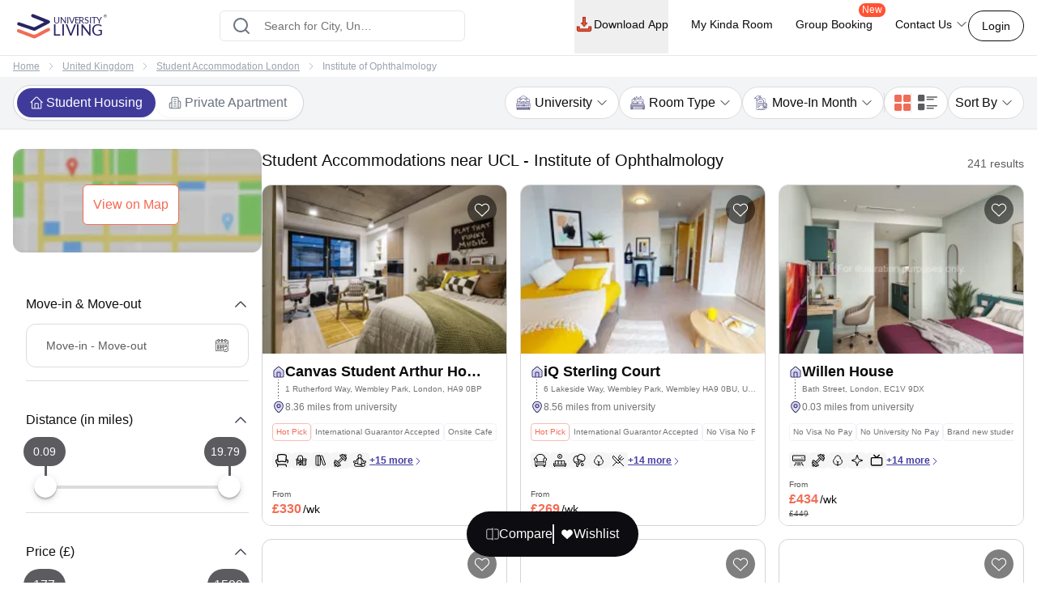

--- FILE ---
content_type: text/html; charset=utf-8
request_url: https://www.universityliving.com/united-kingdom/london/u/university-college-london-ucl-institute-of-ophthalmology
body_size: 43019
content:
<!DOCTYPE html><html lang="en"><head><meta charSet="utf-8"/><meta content="width=device-width, initial-scale=1, shrink-to-fit=no, maximum-scale=1.0, user-scalable=0" name="viewport"/><meta content="#3c3c71" name="theme-color"/><meta content="k7kAqRYZzx_bS40Af5FAsguP9kykIWKBfw_yvAKzgdc" name="google-site-verification"/><link rel="preload" as="image" imageSrcSet="https://cdn.universityliving.com/files/1668518413963logo.svg?w=256 1x, https://cdn.universityliving.com/files/1668518413963logo.svg?w=384 2x" fetchpriority="high"/><title itemProp="name">Best Student Accommodation near Institute of Ophthalmology</title><meta content="Best Student Accommodation near Institute of Ophthalmology" itemProp="name"/><meta content="Explore student accommodation near University College London (UCL) - Institute of Ophthalmology. Choose from studios, en-suites, and shared apartments." name="description"/><meta content="Explore student accommodation near University College London (UCL) - Institute of Ophthalmology. Choose from studios, en-suites, and shared apartments." itemProp="description"/><meta content="Student Accommodation near University College London - Institute of Ophthalmology, Student Homes near University College London - Institute of Ophthalmology" name="keywords"/><meta content="https://cdn.universityliving.com/cms/2aH7wktfzxPGQFpmgwAbeG9oNba3Wf.webp" property="og:image"/><meta content="https://www.universityliving.com/united-kingdom/london/u/university-college-london-ucl-institute-of-ophthalmology" property="og:url"/><meta content="Best Student Accommodation near Institute of Ophthalmology" property="og:title"/><meta content="Explore student accommodation near University College London (UCL) - Institute of Ophthalmology. Choose from studios, en-suites, and shared apartments." property="og:description"/><meta content="University Living" property="og:site_name"/><meta content="https://www.universityliving.com/united-kingdom/london/u/university-college-london-ucl-institute-of-ophthalmology" name="twitter:url"/><meta content="Best Student Accommodation near Institute of Ophthalmology" name="twitter:title"/><meta content="Explore student accommodation near University College London (UCL) - Institute of Ophthalmology. Choose from studios, en-suites, and shared apartments." name="twitter:description"/><meta content="https://cdn.universityliving.com/cms/2aH7wktfzxPGQFpmgwAbeG9oNba3Wf.webp" name="twitter:image"/><link href="https://www.universityliving.com/united-kingdom/london/u/university-college-london-ucl-institute-of-ophthalmology" rel="canonical"/><link href="https://www.universityliving.com/united-kingdom/london/u/university-college-london-ucl-institute-of-ophthalmology" hrefLang="en-gb" rel="alternate"/><script type="application/ld+json">{"@context":"https://schema.org","@type":"BreadcrumbList","itemListElement":[{"@type":"ListItem","item":{"@id":"https://www.universityliving.com","@type":"WebPage","name":"Home"},"position":1},{"@type":"ListItem","item":{"@id":"https://www.universityliving.com/country/united-kingdom","@type":"Country","name":"United Kingdom"},"position":2},{"@type":"ListItem","item":{"@id":"https://www.universityliving.com/united-kingdom/city/london","@type":"City","name":"Student Accommodation London"},"position":3},{"@type":"ListItem","item":{"@id":"https://www.universityliving.com/united-kingdom/london/u/university-college-london-ucl-institute-of-ophthalmology","@type":"WebPage","name":"Institute of Ophthalmology"},"position":4}]}</script><script type="application/ld+json">{"@context":"https://schema.org","@type":"ItemList","itemListElement":[{"@type":"ListItem","name":"Canvas Student Arthur House","position":1,"url":"https://www.universityliving.com/united-kingdom/london/property/canvas-wembley-birch"},{"@type":"ListItem","name":"iQ Sterling Court","position":2,"url":"https://www.universityliving.com/united-kingdom/london/property/iq-sterling-court"},{"@type":"ListItem","name":"Willen House","position":3,"url":"https://www.universityliving.com/united-kingdom/london/property/willen-house"},{"@type":"ListItem","name":"East Central House","position":4,"url":"https://www.universityliving.com/united-kingdom/london/property/east-central-house"},{"@type":"ListItem","name":"iQ Shoreditch","position":5,"url":"https://www.universityliving.com/united-kingdom/london/property/iq-shoreditch"},{"@type":"ListItem","name":"Cross Court House","position":6,"url":"https://www.universityliving.com/united-kingdom/london/property/cross-court-house"},{"@type":"ListItem","name":"iQ City","position":7,"url":"https://www.universityliving.com/united-kingdom/london/property/pure-city-student-accommodation"},{"@type":"ListItem","name":"Arbour House","position":8,"url":"https://www.universityliving.com/united-kingdom/london/property/arbour-house"},{"@type":"ListItem","name":"Chapter Old street","position":9,"url":"https://www.universityliving.com/united-kingdom/london/property/chapter-old-street"},{"@type":"ListItem","name":"Therese House","position":10,"url":"https://www.universityliving.com/united-kingdom/london/property/therese-house"},{"@type":"ListItem","name":"iQ Will Wyatt Court","position":11,"url":"https://www.universityliving.com/united-kingdom/london/property/iq-will-wyatt-court"},{"@type":"ListItem","name":"Student Living Heights","position":12,"url":"https://www.universityliving.com/united-kingdom/london/property/student-living-heights"}]}</script><script type="application/ld+json">{"@context":"https://schema.org/","@type":"Product","aggregateRating":{"@type":"AggregateRating","bestRating":"5","ratingCount":112,"ratingValue":"4.8","reviewCount":"1","worstRating":"1"},"brand":{"@type":"Brand","name":"University Living"},"description":"Explore student accommodation near University College London (UCL) - Institute of Ophthalmology. Choose from studios, en-suites, and shared apartments.","image":"https://cdn.universityliving.com/cms/2aH7wktfzxPGQFpmgwAbeG9oNba3Wf.webp","name":"Student Accommodation Near University College London (UCL)","offers":{"@type":"AggregateOffer","highPrice":"500","lowPrice":"100","offerCount":"1","priceCurrency":"GBP","url":"https://www.universityliving.com/united-kingdom/london/u/university-college-london-ucl-institute-of-ophthalmology"},"review":{"@type":"Review","author":{"@type":"Person","name":"Person"},"name":"Person","publisher":{"@type":"Organization","name":"University Living"},"reviewBody":"","reviewRating":{"@type":"Rating","bestRating":"5","ratingValue":"4.8","worstRating":"1"}}}</script><script type="application/ld+json">{"@context":"https://schema.org","@type":"FAQPage","mainEntity":[{"@type":"Question","acceptedAnswer":{"@type":"Answer","text":"You can book your home away from home in 3 easy steps: \n1.\tSelect your favourite accommodation\n2.\tPay the security deposit if required \n3.\tBooking confirmed\nIn all these steps you will be provided free guidance from our experienced team."},"name":"How can I rent student accommodation near University College London (UCL)?"},{"@type":"Question","acceptedAnswer":{"@type":"Answer","text":"University Living offers purpose-built student accommodation (PBSA) close to various universities with fewer restrictions and more options, so the students can enjoy a comfortable duration of stay. You pick from shared and private rooms, studios, and apartments. We also provide short-term stays for students in summer school and exchange programmes."},"name":"What are the different types of student accommodation near University College London (UCL)?"},{"@type":"Question","acceptedAnswer":{"@type":"Answer","text":"Student life in London has everything a student needs, no matter where you live; you will always be able to enjoy everything this city has to offer. AXO Oxford Circus, Somerset Court, Kings Cross Residence, Kirby Street, etc. are some of the most popular, affordable, and fully furnished student accommodations near University College London (UCL)."},"name":"What are the best student accommodation to live near University College London (UCL)?"},{"@type":"Question","acceptedAnswer":{"@type":"Answer","text":"The major room types are:\nSharing: This is where 2 or more students share a single room, washroom, kitchen, and other communal spaces.\nEn-suite/Private: This includes a private bedroom and bathroom, while the kitchen and living areas are shared.\nStudios: This is a self-contained unit with a bedroom and cooking space along with a private washroom. Two students may book a single studio together, subject to the policies of the accommodation provider."},"name":"What are the different types of student rooms near University College London (UCL)?"},{"@type":"Question","acceptedAnswer":{"@type":"Answer","text":"All properties listed by University Living comes with a wide range of onsite amenities such a laundry room, gym, games room, BBQ, courtyard, bike storage, fully-fitted kitchen, and plenty more."},"name":"Does my accommodation offer any onsite amenities?"},{"@type":"Question","acceptedAnswer":{"@type":"Answer","text":"Of course, students who book early often get good discounts and pay less rent for their student housing. You can also avail cashback and discounts on group bookings."},"name":"Can I get discounts on student housing near University College London?"},{"@type":"Question","acceptedAnswer":{"@type":"Answer","text":"Students who are working during their placement year but are a full-time student at a university can stay in the student homes listed on University Living website. As long as you’re a student at a university you can choose to stay at any student accommodation."},"name":"Where can I stay during my placement year?"},{"@type":"Question","acceptedAnswer":{"@type":"Answer","text":"Students doing short-term language courses can stay in fully-furnished student accommodations offered by University Living. You can book these accommodations by visiting the summer stay option on our website."},"name":"Where can I stay while doing a language course in summer?"}]}</script><link rel="preload" as="image" imageSrcSet="https://ulcdn.universityliving.com/cms/2aH7wktfzxPGQFpmgwAbeG9oNba3Wf.webp?format=auto&amp;width=128 128w, https://ulcdn.universityliving.com/cms/2aH7wktfzxPGQFpmgwAbeG9oNba3Wf.webp?format=auto&amp;width=256 256w, https://ulcdn.universityliving.com/cms/2aH7wktfzxPGQFpmgwAbeG9oNba3Wf.webp?format=auto&amp;width=384 384w, https://ulcdn.universityliving.com/cms/2aH7wktfzxPGQFpmgwAbeG9oNba3Wf.webp?format=auto&amp;width=640 640w, https://ulcdn.universityliving.com/cms/2aH7wktfzxPGQFpmgwAbeG9oNba3Wf.webp?format=auto&amp;width=750 750w, https://ulcdn.universityliving.com/cms/2aH7wktfzxPGQFpmgwAbeG9oNba3Wf.webp?format=auto&amp;width=828 828w, https://ulcdn.universityliving.com/cms/2aH7wktfzxPGQFpmgwAbeG9oNba3Wf.webp?format=auto&amp;width=1080 1080w, https://ulcdn.universityliving.com/cms/2aH7wktfzxPGQFpmgwAbeG9oNba3Wf.webp?format=auto&amp;width=1200 1200w, https://ulcdn.universityliving.com/cms/2aH7wktfzxPGQFpmgwAbeG9oNba3Wf.webp?format=auto&amp;width=1920 1920w" imageSizes="(max-width: 475px) 38vw,(max-width: 640px) 50vw,(max-width: 768px) 38vw,(max-width: 1536px) 20vw, 33vw" fetchpriority="high"/><link rel="preload" as="image" imageSrcSet="https://ulcdn.universityliving.com/cms/gNr1YIFE6Jxxbzayu5EHXTMrSrrcyt.jpg?format=auto&amp;width=128 128w, https://ulcdn.universityliving.com/cms/gNr1YIFE6Jxxbzayu5EHXTMrSrrcyt.jpg?format=auto&amp;width=256 256w, https://ulcdn.universityliving.com/cms/gNr1YIFE6Jxxbzayu5EHXTMrSrrcyt.jpg?format=auto&amp;width=384 384w, https://ulcdn.universityliving.com/cms/gNr1YIFE6Jxxbzayu5EHXTMrSrrcyt.jpg?format=auto&amp;width=640 640w, https://ulcdn.universityliving.com/cms/gNr1YIFE6Jxxbzayu5EHXTMrSrrcyt.jpg?format=auto&amp;width=750 750w, https://ulcdn.universityliving.com/cms/gNr1YIFE6Jxxbzayu5EHXTMrSrrcyt.jpg?format=auto&amp;width=828 828w, https://ulcdn.universityliving.com/cms/gNr1YIFE6Jxxbzayu5EHXTMrSrrcyt.jpg?format=auto&amp;width=1080 1080w, https://ulcdn.universityliving.com/cms/gNr1YIFE6Jxxbzayu5EHXTMrSrrcyt.jpg?format=auto&amp;width=1200 1200w, https://ulcdn.universityliving.com/cms/gNr1YIFE6Jxxbzayu5EHXTMrSrrcyt.jpg?format=auto&amp;width=1920 1920w" imageSizes="(max-width: 475px) 38vw,(max-width: 640px) 50vw,(max-width: 768px) 38vw,(max-width: 1536px) 20vw, 33vw" fetchpriority="high"/><link rel="preload" as="image" imageSrcSet="https://ulcdn.universityliving.com/cms/el9c1QubgUvBjpKSBA2gGAI5b74uQJ.webp?format=auto&amp;width=128 128w, https://ulcdn.universityliving.com/cms/el9c1QubgUvBjpKSBA2gGAI5b74uQJ.webp?format=auto&amp;width=256 256w, https://ulcdn.universityliving.com/cms/el9c1QubgUvBjpKSBA2gGAI5b74uQJ.webp?format=auto&amp;width=384 384w, https://ulcdn.universityliving.com/cms/el9c1QubgUvBjpKSBA2gGAI5b74uQJ.webp?format=auto&amp;width=640 640w, https://ulcdn.universityliving.com/cms/el9c1QubgUvBjpKSBA2gGAI5b74uQJ.webp?format=auto&amp;width=750 750w, https://ulcdn.universityliving.com/cms/el9c1QubgUvBjpKSBA2gGAI5b74uQJ.webp?format=auto&amp;width=828 828w, https://ulcdn.universityliving.com/cms/el9c1QubgUvBjpKSBA2gGAI5b74uQJ.webp?format=auto&amp;width=1080 1080w, https://ulcdn.universityliving.com/cms/el9c1QubgUvBjpKSBA2gGAI5b74uQJ.webp?format=auto&amp;width=1200 1200w, https://ulcdn.universityliving.com/cms/el9c1QubgUvBjpKSBA2gGAI5b74uQJ.webp?format=auto&amp;width=1920 1920w" imageSizes="(max-width: 475px) 38vw,(max-width: 640px) 50vw,(max-width: 768px) 38vw,(max-width: 1536px) 20vw, 33vw" fetchpriority="high"/><meta name="next-head-count" content="28"/><link href="https://cdn.universityliving.com/files/1751286148564image-3.png" rel="icon" sizes="120x120" type="image/png"/><link href="https://cdn.universityliving.com/files/1751286092028image.png" rel="icon" sizes="32x32" type="image/png"/><link href="https://cdn.universityliving.com/files/1751286092028image.png" rel="icon" type="image/x-icon"/><script defer="" src="https://www.universityliving.com/jquery.min.js"></script><script defer="" src="https://www.universityliving.com/jquery-ui.min.js"></script><link rel="preload" href="https://assets.universityliving.com/d-CLU39G4DG/_next/static/css/59a099821dde4fd3.css" as="style"/><link rel="stylesheet" href="https://assets.universityliving.com/d-CLU39G4DG/_next/static/css/59a099821dde4fd3.css" data-n-g=""/><link rel="preload" href="https://assets.universityliving.com/d-CLU39G4DG/_next/static/css/3be1d5dd2237e947.css" as="style"/><link rel="stylesheet" href="https://assets.universityliving.com/d-CLU39G4DG/_next/static/css/3be1d5dd2237e947.css" data-n-p=""/><link rel="preload" href="https://assets.universityliving.com/d-CLU39G4DG/_next/static/css/cb3fa830e49d230e.css" as="style"/><link rel="stylesheet" href="https://assets.universityliving.com/d-CLU39G4DG/_next/static/css/cb3fa830e49d230e.css"/><noscript data-n-css=""></noscript><script defer="" nomodule="" src="https://assets.universityliving.com/d-CLU39G4DG/_next/static/chunks/polyfills-42372ed130431b0a.js"></script><script defer="" src="https://assets.universityliving.com/d-CLU39G4DG/_next/static/chunks/7245-4037d069e17f4798.js"></script><script defer="" src="https://assets.universityliving.com/d-CLU39G4DG/_next/static/chunks/106.371d46cc06139e9c.js"></script><script defer="" src="https://assets.universityliving.com/d-CLU39G4DG/_next/static/chunks/3460.2c852e68c598d536.js"></script><script defer="" src="https://assets.universityliving.com/d-CLU39G4DG/_next/static/chunks/277.47ea2a6c8ad621c1.js"></script><script defer="" src="https://assets.universityliving.com/d-CLU39G4DG/_next/static/chunks/1511.c68c4f5f6e5548f0.js"></script><script defer="" src="https://assets.universityliving.com/d-CLU39G4DG/_next/static/chunks/8597.68a7b509efd66419.js"></script><script src="https://assets.universityliving.com/d-CLU39G4DG/_next/static/chunks/webpack-b1ecfad307e6875b.js" defer=""></script><script src="https://assets.universityliving.com/d-CLU39G4DG/_next/static/chunks/framework-88f2b98ffb47976f.js" defer=""></script><script src="https://assets.universityliving.com/d-CLU39G4DG/_next/static/chunks/main-478a3410497fc664.js" defer=""></script><script src="https://assets.universityliving.com/d-CLU39G4DG/_next/static/chunks/pages/_app-3fe2dbfeb8187470.js" defer=""></script><script src="https://assets.universityliving.com/d-CLU39G4DG/_next/static/chunks/75fc9c18-a8c9805be41684e2.js" defer=""></script><script src="https://assets.universityliving.com/d-CLU39G4DG/_next/static/chunks/6976-2aad1db34f50d36a.js" defer=""></script><script src="https://assets.universityliving.com/d-CLU39G4DG/_next/static/chunks/598-31218f9556e52694.js" defer=""></script><script src="https://assets.universityliving.com/d-CLU39G4DG/_next/static/chunks/4111-cdfdd5de4abc36af.js" defer=""></script><script src="https://assets.universityliving.com/d-CLU39G4DG/_next/static/chunks/5923-a6d23637bcefb004.js" defer=""></script><script src="https://assets.universityliving.com/d-CLU39G4DG/_next/static/chunks/5070-7cab730a82b0e4c9.js" defer=""></script><script src="https://assets.universityliving.com/d-CLU39G4DG/_next/static/chunks/5166-40cdc1a64b463d42.js" defer=""></script><script src="https://assets.universityliving.com/d-CLU39G4DG/_next/static/chunks/9498-ae5bf617688dc229.js" defer=""></script><script src="https://assets.universityliving.com/d-CLU39G4DG/_next/static/chunks/3158-ed94162e3a3fcd34.js" defer=""></script><script src="https://assets.universityliving.com/d-CLU39G4DG/_next/static/chunks/3542-f832f180e7fb4734.js" defer=""></script><script src="https://assets.universityliving.com/d-CLU39G4DG/_next/static/chunks/4288-da143797a61a1fdb.js" defer=""></script><script src="https://assets.universityliving.com/d-CLU39G4DG/_next/static/chunks/9779-75db0670323a1ccd.js" defer=""></script><script src="https://assets.universityliving.com/d-CLU39G4DG/_next/static/chunks/pages/%5Bcountry%5D/%5Bcity%5D/u/%5Buniversity%5D-9c1eb75cbdfb1b02.js" defer=""></script><script src="https://assets.universityliving.com/d-CLU39G4DG/_next/static/dLtrq3n95ghf8uhoQazGr/_buildManifest.js" defer=""></script><script src="https://assets.universityliving.com/d-CLU39G4DG/_next/static/dLtrq3n95ghf8uhoQazGr/_ssgManifest.js" defer=""></script></head><body><script>0</script><div id="__next"><noscript><iframe height="0" src="https://www.googletagmanager.com/ns.html?id=GTM-PSN6CJ9" style="display:none;visibility:hidden" width="0"></iframe></noscript><div class="sticky !z-20 top-0 top-0 rounded-none !bg-white" style="background-color:rgba(255, 255, 255, 0)"><header class="sticky container transition-all duration-300 ease-in-out mx-auto !bg-white  text-font-black w-full md:h-header" id="header"><div class="h-full "><div class="flex items-center gap-x-2.5 justify-between pt-[1.1rem] pb-[1.4rem] h-full "><a href="/"><img alt="University Living" title="University Living" fetchpriority="high" width="132" height="32" decoding="async" data-nimg="1" class="w-auto md:h-8 shrink-0 md:ml-0 ml-3 min-w-[80px] sm:min-w-[120px] h-auto" style="color:transparent" srcSet="https://cdn.universityliving.com/files/1668518413963logo.svg?w=256 1x, https://cdn.universityliving.com/files/1668518413963logo.svg?w=384 2x" src="https://cdn.universityliving.com/files/1668518413963logo.svg?w=384"/></a><div class="w-full md:w-[500px] lg:flex lg:justify-center mx-auto z-[21] lg:w-[27%] xl:w-[27%]"><div automation_id="Search_Bar" class="SearchBar_searchBarMain__fonXl !pt-0 my-8 border border-gray-200 rounded-md pt-5 w-full md:w-[90%] flex justify-center flex-col gap-2 relative z-[2] transition-all"><div class=" relative flex-1 items-center w-full !right-0"><div class="rbt" style="outline:none;position:relative" tabindex="-1"><div style="display:flex;flex:1;height:100%;position:relative"><input autoComplete="new-password" placeholder="Search for City, University, Property" type="text" aria-autocomplete="both" aria-expanded="false" aria-haspopup="listbox" role="combobox" class="rbt-input-main form-control rbt-input pl-12 pr-28 py-4 w-full h-9 rounded-xl bg-white text-gray-600 text-base placeholder:text-font-contrast-low focus:placeholder:opacity-0" value=""/><input aria-hidden="true" class="rbt-input-hint" readonly="" style="background-color:transparent;border-color:transparent;box-shadow:none;color:rgba(0, 0, 0, 0.54);left:0;pointer-events:none;position:absolute;top:0;width:100%" tabindex="-1" value=""/></div></div><div class="absolute right-0 top-0 h-full flex items-center "><button class="!ml-2 !mr-3 !h-12 !w-[48px] !bg-surface-blue-intense hover:!border-button-blue-hover !border-surface-blue-intense !transition-colors !rounded-lg flex items-center justify-center hidden  my-1 py-2 rounded-md text-base w-full lg:w-48 bg-theme-orange text-white hover:bg-theme-orange-hover border border-theme-orange transition-colors disabled:opacity-70 disabled:cursor-not-allowed" id="" type="button"><div class="flex items-center justify-center gap-2 truncate "><svg class="w-6 h-6 text-white p-0.5 font-medium" fill="none" stroke="currentColor" stroke-width="1.5" viewBox="0 0 24 24" xmlns="http://www.w3.org/2000/svg"><path d="M4.5 12h15m0 0l-6.75-6.75M19.5 12l-6.75 6.75" stroke-linecap="round" stroke-linejoin="round"></path></svg></div></button></div></div><div class="dropMenu absolute mt-2.5 bg-white rounded-md w-full transition translate-y-20 shadow invisible"><ul class="flex h-11 bg-gray-100 overflow-x-scroll no-scrollbar"></ul><div class="p-4 "><div class="flex  mb-3 items-start"><svg class="w-6 h-7 fill-theme-orange flex-shrink-0" fill="currentColor" viewBox="0 0 24 24" xmlns="http://www.w3.org/2000/svg"><path clip-rule="evenodd" d="M11.54 22.351l.07.04.028.016a.76.76 0 00.723 0l.028-.015.071-.041a16.975 16.975 0 001.144-.742 19.58 19.58 0 002.683-2.282c1.944-1.99 3.963-4.98 3.963-8.827a8.25 8.25 0 00-16.5 0c0 3.846 2.02 6.837 3.963 8.827a19.58 19.58 0 002.682 2.282 16.975 16.975 0 001.145.742zM12 13.5a3 3 0 100-6 3 3 0 000 6z" fill-rule="evenodd"></path></svg><div class="flex flex-col w-full"><span class="text-base text-theme-orange pl-5 font-semibold">Popular Cities in <!-- -->UK</span><ul class="flex flex-wrap"></ul></div></div><div class="flex items-start"><svg class="w-6 h-7 fill-theme-orange flex-shrink-0" fill="none" height="24" viewBox="0 0 24 24" width="24" xmlns="http://www.w3.org/2000/svg"><path d="M12 14.398l-7.16-2.203v3.68c0 1.701 3.207 3.08 7.162 3.08s7.162-1.379 7.162-3.08c0-.014-.004-.027-.004-.04v-3.64L12 14.398z"></path><path d="M0 9.661l2.558.915.218-.467.94-.08.133.14-.806.19-.118.349s-1.82 3.807-1.553 5.67c0 0 1.136.677 2.273 0l.302-5.093v-.424l1.69-.381-.119.294-1.26.41.583.208L12 13.596l7.16-2.204L24 9.662 12 5.043 0 9.661z"></path></svg><div class="flex flex-col w-full"><span class="text-base text-theme-orange pl-5 font-semibold">Popular University in <!-- -->UK</span><ul class="flex flex-wrap"></ul></div></div></div></div></div></div><div class="flex justify-end relative min-w-max gap-x-8 text-sm font-medium"><nav class="hidden space-x-7 lg:flex w-full items-center"><div class="relative"><button class="!h-full !border-b-4 !border-transparent !text-sm !shadow-none !w-auto !py-5 !px-0 hover:!border-orange-extreme hover:text-font-obsidian peer !gap-x-1 !rounded-none !duration-100 !text-font-black  my-1 py-2 rounded-md text-base w-full lg:w-48 undefined transition-colors disabled:opacity-70 disabled:cursor-not-allowed" id="" type="button"><div class="flex items-center justify-center gap-2 truncate "><img alt="Download arrow" title="Download arrow" loading="lazy" width="24" height="24" decoding="async" data-nimg="1" class="rounded-full" style="color:transparent" srcSet="https://cdn.universityliving.com/files/1735024282100downloadicon.svg?w=32 1x, https://cdn.universityliving.com/files/1735024282100downloadicon.svg?w=48 2x" src="https://cdn.universityliving.com/files/1735024282100downloadicon.svg?w=48"/>Download App</div></button></div><a class="relative h-[68px] border-b-4 border-transparent hover:border-orange-extreme hover:text-font-obsidian py-5 flex gap-x-1 items-center transition-all duration-100 
                !text-font-black" href="https://www.universityliving.com/assist/journey?ul_utm_source=primary-nav" rel="noreferrer" target="_blank">My Kinda Room</a><a class="relative h-[68px] border-b-4 border-transparent hover:border-orange-extreme hover:text-font-obsidian py-5 flex gap-x-1 items-center transition-all duration-100 
                !text-font-black" href="https://www.universityliving.com/group-booking?ul_utm_source=primary-nav" rel="noreferrer" target="_blank">Group Booking<sup class="absolute top-[6px] -right-4 text-xs bg-orange-extreme font-medium text-white px-1 pb-[1px] rounded-[10px]">New</sup></a><div class="relative group h-full cursor-pointer"><div class="flex items-center border-b-4 py-4 border-transparent group-hover:border-orange-extreme group-hover:text-font-obsidian peer group transition-all duration-100 h-full 
             !text-font-black">Contact Us<svg class="ml-1 h-4 w-4 stroke-text-white transition-transform group-hover:rotate-180" fill="none" stroke="currentColor" stroke-width="1.5" viewBox="0 0 24 24" xmlns="http://www.w3.org/2000/svg"><path d="M19.5 8.25l-7.5 7.5-7.5-7.5" stroke-linecap="round" stroke-linejoin="round"></path></svg></div><div class="bg-white sm:p-4 box-border delay-200 hidden group-hover:block transition-all translate-y-2 group-hover:translate-y-0 hover:translate-y-0 absolute z-10 -ml-4 w-64 drop-shadow-lg rounded-lg overflow-hidden transform px-2 right-0"><div class="flex items-center px-2.5 py-2.5 group transition-all border-b border-gray-200 last:border-b-0"><svg class="w-6 h-6" fill="none" viewBox="0 0 48 48" xmlns="http://www.w3.org/2000/svg"><g clip-path="url(#clip0_2644_21154)"><path d="M1.11509 48C0.845557 48 0.58335 47.8934 0.388892 47.6968C0.132544 47.4375 0.0336675 47.061 0.129981 46.7091L3.25046 35.3141C1.30772 31.801 0.283423 27.8269 0.284888 23.7927C0.290381 10.6732 10.9669 0 24.0853 0C30.4482 0.00256348 36.427 2.48108 40.9208 6.97815C45.4138 11.4756 47.8872 17.454 47.8854 23.8118C47.8795 36.9316 37.203 47.6056 24.0853 47.6056C24.0853 47.6056 24.0754 47.6056 24.075 47.6056C20.2434 47.6041 16.4447 46.6703 13.0624 44.9015L1.374 47.9667C1.28831 47.989 1.20115 48 1.11509 48Z" fill="#E5E5E5"></path><path d="M1.11523 46.9788L4.34668 35.1783C2.35339 31.7246 1.30493 27.8069 1.3064 23.7932C1.31152 11.2369 11.5295 1.02148 24.0854 1.02148C30.1785 1.02405 35.8976 3.39563 40.1984 7.70007C44.4988 12.0045 46.8663 17.7262 46.8641 23.8115C46.8586 36.3674 36.6392 46.5844 24.0854 46.5844C24.0847 46.5844 24.0858 46.5844 24.0854 46.5844H24.0756C20.2633 46.5829 16.5177 45.6267 13.1907 43.8121L1.11523 46.9788ZM13.7499 39.6897L14.4417 40.0995C17.3479 41.8243 20.6801 42.7366 24.0781 42.7384H24.0854C34.5203 42.7384 43.0134 34.2467 43.0178 23.8101C43.0197 18.7523 41.0524 13.9963 37.4778 10.4188C33.9028 6.84131 29.1498 4.87 24.0924 4.8678C13.6492 4.8678 5.15637 13.3584 5.15234 23.7947C5.15088 27.3711 6.15137 30.8538 8.04688 33.8677L8.49731 34.584L6.58423 41.5684L13.7499 39.6897Z" fill="white"></path><path d="M1.90723 46.1829L5.02698 34.7904C3.10217 31.4564 2.09033 27.6738 2.09143 23.7997C2.09619 11.6781 11.9608 1.81641 24.0813 1.81641C29.9641 1.81897 35.4855 4.10852 39.6365 8.26392C43.7886 12.4193 46.0737 17.9429 46.0715 23.8169C46.0664 35.9388 36.2014 45.8016 24.0824 45.8016C24.0813 45.8016 24.0828 45.8016 24.0824 45.8016H24.0725C20.3925 45.8002 16.7761 44.8766 13.5645 43.1261L1.90723 46.1829Z" fill="#64B161"></path><path d="M1.11523 46.9788L4.34668 35.1783C2.35339 31.7246 1.30493 27.8069 1.3064 23.7932C1.31152 11.2369 11.5295 1.02148 24.0854 1.02148C30.1785 1.02405 35.8976 3.39563 40.1984 7.70007C44.4988 12.0045 46.8663 17.7262 46.8641 23.8115C46.8586 36.3674 36.6392 46.5844 24.0854 46.5844C24.0847 46.5844 24.0858 46.5844 24.0854 46.5844H24.0756C20.2633 46.5829 16.5177 45.6267 13.1907 43.8121L1.11523 46.9788ZM13.7499 39.6897L14.4417 40.0995C17.3479 41.8243 20.6801 42.7366 24.0781 42.7384H24.0854C34.5203 42.7384 43.0134 34.2467 43.0178 23.8101C43.0197 18.7523 41.0524 13.9963 37.4778 10.4188C33.9028 6.84131 29.1498 4.87 24.0924 4.8678C13.6492 4.8678 5.15637 13.3584 5.15234 23.7947C5.15088 27.3711 6.15137 30.8538 8.04688 33.8677L8.49731 34.584L6.58423 41.5684L13.7499 39.6897Z" fill="white"></path><path clip-rule="evenodd" d="M18.3925 14.2722C17.9662 13.3245 17.5172 13.3054 17.1115 13.2889C16.7797 13.2747 16.3999 13.2754 16.0209 13.2754C15.6415 13.2754 15.0248 13.4182 14.5033 13.9877C13.9814 14.5571 12.5107 15.9341 12.5107 18.7345C12.5107 21.5353 14.5505 24.2412 14.8351 24.6213C15.1196 25.0011 18.7726 30.9315 24.5576 33.213C29.3656 35.1093 30.3438 34.7321 31.3875 34.6372C32.4312 34.5424 34.7548 33.2603 35.229 31.9313C35.7036 30.6023 35.7036 29.4634 35.5612 29.225C35.4187 28.988 35.0393 28.8456 34.4702 28.561C33.9011 28.2765 31.1029 26.8992 30.5811 26.7095C30.0592 26.5194 29.6798 26.4249 29.3004 26.9948C28.9207 27.5638 27.8308 28.8456 27.4987 29.225C27.1665 29.6055 26.8344 29.6531 26.2653 29.3682C25.6962 29.0829 23.8629 28.4823 21.6884 26.5432C19.9965 25.0348 18.8539 23.1715 18.5217 22.6017C18.1899 22.0326 18.5162 21.7514 18.7719 21.4404C19.2322 20.8805 20.0045 19.8738 20.1942 19.4944C20.3839 19.1143 20.2891 18.7821 20.147 18.4972C20.0045 18.2127 18.8982 15.398 18.3925 14.2722Z" fill="white" fill-rule="evenodd"></path></g><defs><clipPath id="clip0_2644_21154"><rect fill="white" height="48" width="48"></rect></clipPath></defs></svg><p class="ml-4 content-font font-medium text-black hover:text-theme-orange transition-all">Message on WhatsApp</p></div><div class="cursor-pointer flex items-center px-2.5 py-2.5 group transition-all"><svg class="w-6 h-6 " fill="none" viewBox="0 0 48 48" xmlns="http://www.w3.org/2000/svg"><path d="M41.5497 31.2246C38.9171 31.2246 36.3321 30.8128 33.8826 30.0033C32.6823 29.5939 31.2067 29.9695 30.4742 30.7219L25.6393 34.3717C20.0321 31.3787 16.5782 27.9259 13.626 22.3609L17.1685 17.6519C18.0888 16.7328 18.4189 15.3902 18.0234 14.1304C17.2105 11.668 16.7975 9.08428 16.7975 6.45053C16.7976 4.54789 15.2497 3 13.3472 3H5.45041C3.54789 3 2 4.54789 2 6.45041C2 28.2584 19.7418 46 41.5497 46C43.4522 46 45.0001 44.4521 45.0001 42.5496V34.6749C45 32.7725 43.4521 31.2246 41.5497 31.2246Z" fill="#FF5233"></path></svg><p class="ml-4 content-font font-medium text-black hover:text-theme-orange transition-all">Schedule a callback</p></div></div></div></nav><div class="flex items-center justify-end"><button class="font-medium !m-0 !text-sm focus:outline-none text-font-black group-hover:border-orange-extreme group-hover:!text-font-black !rounded-[22px] !bg-transparent !border-font-black !text-font-black   my-1 px-4 py-2 rounded-md text-base w-auto bg-white border border-theme-orange text-theme-orange hover:text-white hover:btn-transparent-with-orange focus:bg-white focus:text-theme-orange transition-colors disabled:opacity-70 disabled:cursor-not-allowed" id="" type="button"><div class="flex items-center justify-center gap-2 truncate ">Login</div></button></div></div></div></div></header></div><main><div><div class="bg-white border-t text-contrast-low-2 py-1.5 text-xs lg:leading-[18px] lg:py-[0.313rem]"><div class="lg:container"><nav class="bg-grey-light rounded-md w-full"><ol class="list-reset flex items-center text-xs space-x-2 overflow-x-auto no-scrollbar"><li class="whitespace-nowrap hover:underline-offset-auto ml-4 lg:ml-0"><a href="/" class="underline">Home</a></li><li><svg class="w-3 h-3 -mt-0.5 lg:mt-0 stroke-contrast-low-2" fill="none" stroke="currentColor" stroke-width="1.5" viewBox="0 0 24 24" xmlns="http://www.w3.org/2000/svg"><path d="M8.25 4.5l7.5 7.5-7.5 7.5" stroke-linecap="round" stroke-linejoin="round"></path></svg></li><li class="whitespace-nowrap hover:underline-offset-auto"><a href="/country/united-kingdom" class="underline">United Kingdom</a></li><li><svg class="w-3 h-3 -mt-0.5 lg:mt-0 stroke-contrast-low-2" fill="none" stroke="currentColor" stroke-width="1.5" viewBox="0 0 24 24" xmlns="http://www.w3.org/2000/svg"><path d="M8.25 4.5l7.5 7.5-7.5 7.5" stroke-linecap="round" stroke-linejoin="round"></path></svg></li><li class="whitespace-nowrap hover:underline-offset-auto"><a href="/united-kingdom/city/london" class="underline">Student Accommodation London</a></li><li><svg class="w-3 h-3 -mt-0.5 lg:mt-0 stroke-contrast-low-2" fill="none" stroke="currentColor" stroke-width="1.5" viewBox="0 0 24 24" xmlns="http://www.w3.org/2000/svg"><path d="M8.25 4.5l7.5 7.5-7.5 7.5" stroke-linecap="round" stroke-linejoin="round"></path></svg></li><li class="whitespace-nowrap hover:underline-offset-auto"><span class="mr-2">Institute of Ophthalmology</span></li></ol></nav></div></div><div class="relative"><section class="lg:border-b sticky lg:top-16 top-16 z-[4] lg:z-[2] border-greyscale-xslight text-neutral-color-default-black gap-4 bg-greyscale-surface-contrast-low"><div class="lg:container flex flex-col xl:flex-row justify-between gap-4 rounded-t-2xl border-t sm:border-none bg-white lg:bg-inherit"><div class="flex items-center justify-start" id="propertyTypeFilters"><div class="relative mt-2 sm:mt-0 px-1 sm:p-1 h-10 lg:h-11 flex items-center justify-between rounded-full border-gray-300 border shadow-sm bg-white w-full sm:w-auto"><div class="w-1/2 sm:w-auto flex items-start te-studenthousing"><label class="inline-flex items-center  w-0 h-0 peer hidden "><input class=" w-5 h-4 cursor-pointer mr-1 bg-gray-100 border-theme-color accent-theme-orange-dark   " id="propertyType-PBSA" type="radio" name="propertyType" checked="" value="PBSA"/></label><label class="cursor-pointer flex items-center justify-center sm:w-auto gap-2 px-4 py-2 sm:py-[6px] rounded-full transition-colors duration-300 text-xs font-medium sm:font-normal sm:text-sm lg:text-base text-nowrap shadow-sm bg-white relative w-full !bg-surface-brand-contrast text-white" for="propertyType-PBSA"><svg fill="none" height="32" viewBox="0 0 32 32" width="32" xmlns="http://www.w3.org/2000/svg" class="w-4 h-4 mr-1 transition-colors duration-300 flex-shrink-0 fill-white"><path d="M18.2688 1.74968L18.4502 1.91968L31.9999 15.231L30.5467 16.7091L28.6809 14.8765L28.6819 28.9269C28.6819 30.0194 27.8361 30.915 26.7633 30.9938L26.6088 31H5.8779C4.78538 31 3.8898 30.1542 3.80999 29.0814L3.8048 28.9269L3.80377 14.8776L1.94006 16.7091L0.486816 15.231L14.022 1.93315C15.1757 0.755636 17.0363 0.690334 18.2688 1.74968ZM15.5883 3.30865L15.4888 3.39883L5.87686 12.8407L5.8779 28.9269L11.0596 28.9259L11.0606 18.5614C11.0606 17.4689 11.9065 16.5733 12.9793 16.4935L13.1337 16.4883H19.353C20.4455 16.4883 21.3411 17.3342 21.4209 18.407L21.4261 18.5614L21.4251 28.9259L26.6088 28.9269L26.6078 12.8397L16.9689 3.36981C16.5916 2.99976 16.0029 2.97696 15.5883 3.30865ZM19.353 18.5614H13.1337L13.1327 28.9259H19.352L19.353 18.5614Z"></path></svg>Student Housing</label></div><div class="w-1/2 sm:w-auto flex items-start te-privateapartment"><label class="inline-flex items-center  w-0 h-0 peer hidden "><input class=" w-5 h-4 cursor-pointer mr-1 bg-gray-100 border-theme-color accent-theme-orange-dark   " id="propertyType-Apartment" type="radio" name="propertyType" value="Apartment"/></label><label class="cursor-pointer flex items-center justify-center sm:w-auto gap-2 px-4 py-2 sm:py-[6px] rounded-full transition-colors duration-300 text-xs font-medium sm:font-normal sm:text-sm lg:text-base text-nowrap shadow-sm bg-white relative w-full text-icon-contrast" for="propertyType-Apartment"><svg width="16" height="16" viewBox="0 0 16 16" fill="none" xmlns="http://www.w3.org/2000/svg" class="w-4 h-4 mr-1 transition-colors duration-300 flex-shrink-0 stroke-icon-contrast"><g clip-path="url(#clip0_4816_53679)"><path d="M3.9987 14.6668V2.66683C3.9987 2.31321 4.13917 1.97407 4.38922 1.72402C4.63927 1.47397 4.97841 1.3335 5.33203 1.3335H10.6654C11.019 1.3335 11.3581 1.47397 11.6082 1.72402C11.8582 1.97407 11.9987 2.31321 11.9987 2.66683V14.6668M3.9987 14.6668H11.9987M3.9987 14.6668H2.66536C2.31174 14.6668 1.9726 14.5264 1.72256 14.2763C1.47251 14.0263 1.33203 13.6871 1.33203 13.3335V9.3335C1.33203 8.97988 1.47251 8.64074 1.72256 8.39069C1.9726 8.14064 2.31174 8.00016 2.66536 8.00016H3.9987M11.9987 14.6668H13.332C13.6857 14.6668 14.0248 14.5264 14.2748 14.2763C14.5249 14.0263 14.6654 13.6871 14.6654 13.3335V7.3335C14.6654 6.97987 14.5249 6.64074 14.2748 6.39069C14.0248 6.14064 13.6857 6.00016 13.332 6.00016H11.9987M6.66537 4.00016H9.33203M6.66537 6.66683H9.33203M6.66537 9.3335H9.33203M6.66537 12.0002H9.33203" stroke-width="1.05536" stroke-linecap="round" stroke-linejoin="round"></path></g><defs><clipPath id="clip0_4816_53679"><rect width="16" height="16" fill="white"></rect></clipPath></defs></svg>Private Apartment</label></div></div></div><div class="flex gap-2 mt-0 sm:mt-3 mb-2 lg:mb-3 justify-start lg:overflow-visible overflow-x-auto no-scrollbar"><div class="relative"><div class="pl-2 lg:pl-3 pr-3 border flex cursor-pointer items-center gap-2 h-9 lg:h-10 text-sm lg:text-base border-greyscale-bordercolor-disabled rounded-3xl whitespace-nowrap bg-white "><div class="w-6 h-6 lg:w-7 lg:h-7 flex items-center justify-center !bg-secondary-surface-color-light rounded-full"><img alt="Icon for University" title="Icon for University" loading="lazy" width="18" height="18" decoding="async" data-nimg="1" class="w-[14px] h-[14px] lg:w-[18px] lg:h-[18px] stroke-1 stroke-secondary-surface-color" style="color:transparent" srcSet="https://cdn.universityliving.com/files/1737618007145university-3.svg?w=32 1x, https://cdn.universityliving.com/files/1737618007145university-3.svg?w=48 2x" src="https://cdn.universityliving.com/files/1737618007145university-3.svg?w=48"/></div><span class="lg:max-w-[126px] lg:truncate capitalize" title="University">University</span><svg class="w-4 h-4 ml-1" fill="none" id="" stroke="currentColor" stroke-width="1.5" viewBox="0 0 24 24" xmlns="http://www.w3.org/2000/svg"><path d="M19.5 8.25l-7.5 7.5-7.5-7.5" stroke-linecap="round" stroke-linejoin="round"></path></svg></div></div><div class="relative"><div class="pl-2 lg:pl-3 pr-3 border flex cursor-pointer items-center gap-2 h-9 lg:h-10 text-sm lg:text-base border-greyscale-bordercolor-disabled rounded-3xl whitespace-nowrap bg-white "><div class="w-6 h-6 lg:w-7 lg:h-7 flex items-center justify-center !bg-secondary-surface-color-light rounded-full"><img alt="Icon for Room Type" title="Icon for Room Type" loading="lazy" width="18" height="18" decoding="async" data-nimg="1" class="w-[14px] h-[14px] lg:w-[18px] lg:h-[18px] stroke-1 stroke-secondary-surface-color" style="color:transparent" srcSet="https://cdn.universityliving.com/files/1733904722296bed.svg?w=32 1x, https://cdn.universityliving.com/files/1733904722296bed.svg?w=48 2x" src="https://cdn.universityliving.com/files/1733904722296bed.svg?w=48"/></div><span class="lg:max-w-[126px] lg:truncate capitalize" title="Room Type">Room Type</span><svg class="w-4 h-4 ml-1" fill="none" id="" stroke="currentColor" stroke-width="1.5" viewBox="0 0 24 24" xmlns="http://www.w3.org/2000/svg"><path d="M19.5 8.25l-7.5 7.5-7.5-7.5" stroke-linecap="round" stroke-linejoin="round"></path></svg></div></div><div class="relative"><div class="pl-2 lg:pl-3 pr-3 border flex cursor-pointer items-center gap-2 h-9 lg:h-10 text-sm lg:text-base border-greyscale-bordercolor-disabled rounded-3xl whitespace-nowrap bg-white "><div class="w-6 h-6 lg:w-7 lg:h-7 flex items-center justify-center !bg-secondary-surface-color-light rounded-full"><img alt="Icon for Move-in Month" title="Icon for Move-in Month" loading="lazy" width="18" height="18" decoding="async" data-nimg="1" class="w-[14px] h-[14px] lg:w-[18px] lg:h-[18px] stroke-1 stroke-secondary-surface-color" style="color:transparent" srcSet="https://cdn.universityliving.com/files/1733904861960bachelor.svg?w=32 1x, https://cdn.universityliving.com/files/1733904861960bachelor.svg?w=48 2x" src="https://cdn.universityliving.com/files/1733904861960bachelor.svg?w=48"/></div><span class="lg:max-w-[126px] lg:truncate capitalize" title="Move-in Month">Move-in Month</span><svg class="w-4 h-4 ml-1" fill="none" id="" stroke="currentColor" stroke-width="1.5" viewBox="0 0 24 24" xmlns="http://www.w3.org/2000/svg"><path d="M19.5 8.25l-7.5 7.5-7.5-7.5" stroke-linecap="round" stroke-linejoin="round"></path></svg></div></div><div class="inline-block h-6 w-[0.5px] my-auto self-stretch bg-greyscale-bordercolor-disabled"></div><div class="flex gap-2 justify-end"><div class="pl-2 lg:pl-3 pr-3 border flex cursor-pointer items-center gap-2 h-9 lg:h-10 text-sm lg:text-base border-greyscale-bordercolor-disabled rounded-3xl whitespace-nowrap bg-white cursor-default !px-3 divide-x divide-greyscale-bordercolor-disabled"><div class="relative"><p class=" cursor-pointer"><svg fill="none" height="24" viewBox="0 0 24 24" width="24" xmlns="http://www.w3.org/2000/svg" class="w-5 hover:scale-110 transition-all duration-150 h-5 fill-primary-surfaceColor-default"><path d="M8.79506 0H2.04877C0.919078 0 0 0.919078 0 2.04877V8.79506C0 9.92475 0.919078 10.8438 2.04877 10.8438H8.79506C9.92475 10.8438 10.8438 9.92475 10.8438 8.79506V2.04877C10.8438 0.919078 9.92475 0 8.79506 0Z"></path><path d="M21.9513 0H15.205C14.0753 0 13.1562 0.919078 13.1562 2.04877V8.79506C13.1562 9.92475 14.0753 10.8438 15.205 10.8438H21.9513C23.081 10.8438 24.0001 9.92475 24.0001 8.79506V2.04877C24.0001 0.919078 23.081 0 21.9513 0Z"></path><path d="M8.79506 13.1562H2.04877C0.919078 13.1562 0 14.0753 0 15.205V21.9513C0 23.081 0.919078 24.0001 2.04877 24.0001H8.79506C9.92475 24.0001 10.8438 23.081 10.8438 21.9513V15.205C10.8438 14.0753 9.92475 13.1562 8.79506 13.1562Z"></path><path d="M21.9513 13.1562H15.205C14.0753 13.1562 13.1562 14.0753 13.1562 15.205V21.9513C13.1562 23.081 14.0753 24.0001 15.205 24.0001H21.9513C23.081 24.0001 24.0001 23.081 24.0001 21.9513V15.205C24.0001 14.0753 23.081 13.1562 21.9513 13.1562Z"></path></svg></p></div><div class="relative"><p class="pl-2 cursor-pointer"><svg fill="none" height="20" viewBox="0 0 24 20" width="24" xmlns="http://www.w3.org/2000/svg" class="w-5 hover:scale-110 transition-all duration-150 h-5 w-6 h-6 fill-icon-grayscale"><path d="M6.62133 0H1.62867C0.730594 0 0 0.730594 0 1.62867V6.62133C0 7.51941 0.730594 8.25 1.62867 8.25H6.62133C7.51941 8.25 8.25 7.51941 8.25 6.62133V1.62867C8.25 0.730594 7.51941 0 6.62133 0Z"></path><path d="M6.62133 10.875H1.62867C0.730594 10.875 0 11.6056 0 12.5037V17.4963C0 18.3944 0.730594 19.125 1.62867 19.125H6.62133C7.51941 19.125 8.25 18.3944 8.25 17.4963V12.5037C8.25 11.6056 7.51941 10.875 6.62133 10.875Z"></path><path d="M23.25 3.75H11.25C10.8358 3.75 10.5 3.41419 10.5 3C10.5 2.58581 10.8358 2.25 11.25 2.25H23.25C23.6642 2.25 24 2.58581 24 3C24 3.41419 23.6642 3.75 23.25 3.75Z"></path><path d="M19.125 6.5625H11.25C10.8358 6.5625 10.5 6.22669 10.5 5.8125C10.5 5.39831 10.8358 5.0625 11.25 5.0625H19.125C19.5392 5.0625 19.875 5.39831 19.875 5.8125C19.875 6.22669 19.5392 6.5625 19.125 6.5625Z"></path><path d="M23.25 14.4375H11.25C10.8358 14.4375 10.5 14.1017 10.5 13.6875C10.5 13.2733 10.8358 12.9375 11.25 12.9375H23.25C23.6642 12.9375 24 13.2733 24 13.6875C24 14.1017 23.6642 14.4375 23.25 14.4375Z"></path><path d="M19.125 17.4375H11.25C10.8358 17.4375 10.5 17.1017 10.5 16.6875C10.5 16.2733 10.8358 15.9375 11.25 15.9375H19.125C19.5392 15.9375 19.875 16.2733 19.875 16.6875C19.875 17.1017 19.5392 17.4375 19.125 17.4375Z"></path></svg></p></div></div><div class="relative"><div class="pl-2 lg:pl-3 pr-3 border flex cursor-pointer items-center gap-2 h-9 lg:h-10 text-sm lg:text-base border-greyscale-bordercolor-disabled rounded-3xl whitespace-nowrap bg-white capitalize">Sort by<svg class="w-4 h-4 ml-1" fill="none" id="" stroke="currentColor" stroke-width="1.5" viewBox="0 0 24 24" xmlns="http://www.w3.org/2000/svg"><path d="M19.5 8.25l-7.5 7.5-7.5-7.5" stroke-linecap="round" stroke-linejoin="round"></path></svg></div></div></div></div></div></section><div class="flex lg:container gap-6"><section class="py-6"><div class="relative h-32 mb-10"><img alt="Map View" title="Map View" loading="lazy" width="310" height="120" decoding="async" data-nimg="1" class="absolute w-full h-full" style="color:transparent" srcSet="https://ulcdn.universityliving.com/files/1727696873089rectangle-110823.webp?format=auto&amp;width=384 1x, https://ulcdn.universityliving.com/files/1727696873089rectangle-110823.webp?format=auto&amp;width=640 2x" src="https://ulcdn.universityliving.com/files/1727696873089rectangle-110823.webp?format=auto&amp;width=640"/><button class="font-medium absolute top-10 left-[86px] !w-fit px-3 py-3  my-1 py-2 rounded-md text-base w-full lg:w-48 bg-white border border-theme-orange text-theme-orange hover:text-white hover:btn-transparent-with-orange focus:bg-white focus:text-theme-orange transition-colors disabled:opacity-70 disabled:cursor-not-allowed" id="view-on-map" type="button"><div class="flex items-center justify-center gap-2 truncate ">View on Map</div></button></div><div class="mx-4 lg:w-[17.2rem] divide-y-[1px] divide-greyscale-bordercolor-disabled"><div class="listingFilter_accordion__3xy7r"><details class="mt-6" id="Move-in &amp; Move-out" open=""><summary class="text-gray-700 font-semibold cursor-pointer content-font flex items-center justify-between py-3 transition undefined"><div class="flex gap-2 items-center text-neutral-color-default-black text-base font-medium">Move-in &amp; Move-out</div><div class="flex gap-4"><i><svg class="chevron w-5 h-5" fill="none" id="accordion-chevron" stroke="currentColor" stroke-width="1.5" viewBox="0 0 24 24" xmlns="http://www.w3.org/2000/svg"><path d="M19.5 8.25l-7.5 7.5-7.5-7.5" stroke-linecap="round" stroke-linejoin="round"></path></svg></i></div></summary><div class="border border-greyscale-bordercolor-disabled text-icon-grayscale rounded-xl flex justify-between items-center px-6 py-4 mb-4 text-sm cursor-pointer">Move-in<!-- --> -<!-- --> <!-- -->Move-out<svg fill="none" height="18" viewBox="0 0 18 18" width="18" xmlns="http://www.w3.org/2000/svg" class="w-4 h-4"><path d="M16.5 1.8H15V1.2C15 0.88174 14.8736 0.576516 14.6485 0.351472C14.4235 0.126428 14.1183 0 13.8 0C13.4817 0 13.1765 0.126428 12.9515 0.351472C12.7264 0.576516 12.6 0.88174 12.6 1.2V1.8H10.2V1.2C10.2 0.88174 10.0736 0.576516 9.84853 0.351472C9.62348 0.126428 9.31826 0 9 0C8.68174 0 8.37652 0.126428 8.15147 0.351472C7.92643 0.576516 7.8 0.88174 7.8 1.2V1.8H5.4V1.2C5.4 0.88174 5.27357 0.576516 5.04853 0.351472C4.82348 0.126428 4.51826 0 4.2 0C3.88174 0 3.57652 0.126428 3.35147 0.351472C3.12643 0.576516 3 0.88174 3 1.2V1.8H1.5C1.10218 1.8 0.720644 1.95804 0.43934 2.23934C0.158035 2.52064 0 2.90218 0 3.3V15.3C0 15.6978 0.158035 16.0794 0.43934 16.3607C0.720644 16.642 1.10218 16.8 1.5 16.8H9.9C9.97957 16.8 10.0559 16.7684 10.1121 16.7121C10.1684 16.6559 10.2 16.5796 10.2 16.5C10.2 16.4204 10.1684 16.3441 10.1121 16.2879C10.0559 16.2316 9.97957 16.2 9.9 16.2H1.5C1.26152 16.1993 1.03302 16.1042 0.864391 15.9356C0.695762 15.767 0.600712 15.5385 0.6 15.3V6H17.4V11.1C17.4 11.1796 17.4316 11.2559 17.4879 11.3121C17.5441 11.3684 17.6204 11.4 17.7 11.4C17.7796 11.4 17.8559 11.3684 17.9121 11.3121C17.9684 11.2559 18 11.1796 18 11.1V3.3C18 2.90218 17.842 2.52064 17.5607 2.23934C17.2794 1.95804 16.8978 1.8 16.5 1.8ZM13.2 1.2C13.2 1.04087 13.2632 0.888258 13.3757 0.775736C13.4883 0.663214 13.6409 0.6 13.8 0.6C13.9591 0.6 14.1117 0.663214 14.2243 0.775736C14.3368 0.888258 14.4 1.04087 14.4 1.2V3C14.4 3.15913 14.3368 3.31174 14.2243 3.42426C14.1117 3.53679 13.9591 3.6 13.8 3.6C13.6409 3.6 13.4883 3.53679 13.3757 3.42426C13.2632 3.31174 13.2 3.15913 13.2 3V1.2ZM8.4 1.2C8.4 1.04087 8.46321 0.888258 8.57574 0.775736C8.68826 0.663214 8.84087 0.6 9 0.6C9.15913 0.6 9.31174 0.663214 9.42426 0.775736C9.53679 0.888258 9.6 1.04087 9.6 1.2V3C9.6 3.15913 9.53679 3.31174 9.42426 3.42426C9.31174 3.53679 9.15913 3.6 9 3.6C8.84087 3.6 8.68826 3.53679 8.57574 3.42426C8.46321 3.31174 8.4 3.15913 8.4 3V1.2ZM3.6 1.2C3.6 1.04087 3.66321 0.888258 3.77574 0.775736C3.88826 0.663214 4.04087 0.6 4.2 0.6C4.35913 0.6 4.51174 0.663214 4.62426 0.775736C4.73679 0.888258 4.8 1.04087 4.8 1.2V3C4.8 3.15913 4.73679 3.31174 4.62426 3.42426C4.51174 3.53679 4.35913 3.6 4.2 3.6C4.04087 3.6 3.88826 3.53679 3.77574 3.42426C3.66321 3.31174 3.6 3.15913 3.6 3V1.2ZM17.4 5.4H0.6V3.3C0.600712 3.06152 0.695762 2.83302 0.864391 2.66439C1.03302 2.49576 1.26152 2.40071 1.5 2.4H3V3C3 3.31826 3.12643 3.62348 3.35147 3.84853C3.57652 4.07357 3.88174 4.2 4.2 4.2C4.51826 4.2 4.82348 4.07357 5.04853 3.84853C5.27357 3.62348 5.4 3.31826 5.4 3V2.4H7.8V3C7.8 3.31826 7.92643 3.62348 8.15147 3.84853C8.37652 4.07357 8.68174 4.2 9 4.2C9.31826 4.2 9.62348 4.07357 9.84853 3.84853C10.0736 3.62348 10.2 3.31826 10.2 3V2.4H12.6V3C12.6 3.31826 12.7264 3.62348 12.9515 3.84853C13.1765 4.07357 13.4817 4.2 13.8 4.2C14.1183 4.2 14.4235 4.07357 14.6485 3.84853C14.8736 3.62348 15 3.31826 15 3V2.4H16.5C16.7385 2.40071 16.967 2.49576 17.1356 2.66439C17.3042 2.83302 17.3993 3.06152 17.4 3.3V5.4Z" fill="#0D0C10"></path><path d="M8.4 8.1C8.4 7.94087 8.33679 7.78826 8.22426 7.67574C8.11174 7.56321 7.95913 7.5 7.8 7.5H6.6C6.44087 7.5 6.28826 7.56321 6.17574 7.67574C6.06321 7.78826 6 7.94087 6 8.1V9C6 9.15913 6.06321 9.31174 6.17574 9.42426C6.28826 9.53679 6.44087 9.6 6.6 9.6H7.8C7.95913 9.6 8.11174 9.53679 8.22426 9.42426C8.33679 9.31174 8.4 9.15913 8.4 9V8.1ZM6.6 9V8.1H7.8V9H6.6Z" fill="#0D0C10"></path><path d="M4.80039 8.1C4.80039 7.94087 4.73718 7.78826 4.62465 7.67574C4.51213 7.56321 4.35952 7.5 4.20039 7.5H3.00039C2.84126 7.5 2.68865 7.56321 2.57613 7.67574C2.4636 7.78826 2.40039 7.94087 2.40039 8.1V9C2.40039 9.15913 2.4636 9.31174 2.57613 9.42426C2.68865 9.53679 2.84126 9.6 3.00039 9.6H4.20039C4.35952 9.6 4.51213 9.53679 4.62465 9.42426C4.73718 9.31174 4.80039 9.15913 4.80039 9V8.1ZM3.00039 9V8.1H4.20039V9H3.00039Z" fill="#0D0C10"></path><path d="M14.9992 9.6C15.1583 9.6 15.311 9.53679 15.4235 9.42426C15.536 9.31174 15.5992 9.15913 15.5992 9V8.1C15.5992 7.94087 15.536 7.78826 15.4235 7.67574C15.311 7.56321 15.1583 7.5 14.9992 7.5H13.7992C13.6401 7.5 13.4875 7.56321 13.375 7.67574C13.2624 7.78826 13.1992 7.94087 13.1992 8.1V9C13.1992 9.15913 13.2624 9.31174 13.375 9.42426C13.4875 9.53679 13.6401 9.6 13.7992 9.6H14.9992ZM13.7992 8.1H14.9992V9H13.7992V8.1Z" fill="#0D0C10"></path><path d="M8.4 10.7992C8.4 10.6401 8.33679 10.4875 8.22426 10.375C8.11174 10.2624 7.95913 10.1992 7.8 10.1992H6.6C6.44087 10.1992 6.28826 10.2624 6.17574 10.375C6.06321 10.4875 6 10.6401 6 10.7992V11.6992C6 11.8583 6.06321 12.011 6.17574 12.1235C6.28826 12.236 6.44087 12.2992 6.6 12.2992H7.8C7.95913 12.2992 8.11174 12.236 8.22426 12.1235C8.33679 12.011 8.4 11.8583 8.4 11.6992V10.7992ZM6.6 11.6992V10.7992H7.8V11.6992H6.6Z" fill="#0D0C10"></path><path d="M4.80039 10.7992C4.80039 10.6401 4.73718 10.4875 4.62465 10.375C4.51213 10.2624 4.35952 10.1992 4.20039 10.1992H3.00039C2.84126 10.1992 2.68865 10.2624 2.57613 10.375C2.4636 10.4875 2.40039 10.6401 2.40039 10.7992V11.6992C2.40039 11.8583 2.4636 12.011 2.57613 12.1235C2.68865 12.236 2.84126 12.2992 3.00039 12.2992H4.20039C4.35952 12.2992 4.51213 12.236 4.62465 12.1235C4.73718 12.011 4.80039 11.8583 4.80039 11.6992V10.7992ZM3.00039 11.6992V10.7992H4.20039V11.6992H3.00039Z" fill="#0D0C10"></path><path d="M7.8 12.9004H6.6C6.44087 12.9004 6.28826 12.9636 6.17574 13.0761C6.06321 13.1886 6 13.3413 6 13.5004V14.4004C6 14.5595 6.06321 14.7121 6.17574 14.8247C6.28826 14.9372 6.44087 15.0004 6.6 15.0004H7.8C7.95913 15.0004 8.11174 14.9372 8.22426 14.8247C8.33679 14.7121 8.4 14.5595 8.4 14.4004V13.5004C8.4 13.3413 8.33679 13.1886 8.22426 13.0761C8.11174 12.9636 7.95913 12.9004 7.8 12.9004ZM6.6 14.4004V13.5004H7.8V14.4004H6.6Z" fill="#0D0C10"></path><path d="M10.1996 9.6H11.3996C11.5587 9.6 11.7114 9.53679 11.8239 9.42426C11.9364 9.31174 11.9996 9.15913 11.9996 9V8.1C11.9996 7.94087 11.9364 7.78826 11.8239 7.67574C11.7114 7.56321 11.5587 7.5 11.3996 7.5H10.1996C10.0405 7.5 9.88787 7.56321 9.77534 7.67574C9.66282 7.78826 9.59961 7.94087 9.59961 8.1V9C9.59961 9.15913 9.66282 9.31174 9.77534 9.42426C9.88787 9.53679 10.0405 9.6 10.1996 9.6ZM10.1996 8.1H11.3996V9H10.1996V8.1Z" fill="#0D0C10"></path><path d="M9.59961 11.6992C9.59961 11.8583 9.66282 12.011 9.77534 12.1235C9.88787 12.236 10.0405 12.2992 10.1996 12.2992C10.2792 12.2992 10.3555 12.2676 10.4117 12.2114C10.468 12.1551 10.4996 12.0788 10.4996 11.9992C10.4996 11.9197 10.468 11.8433 10.4117 11.7871C10.3555 11.7308 10.2792 11.6992 10.1996 11.6992V10.7992H11.3996C11.4792 10.7992 11.5555 10.7676 11.6117 10.7114C11.668 10.6551 11.6996 10.5788 11.6996 10.4992C11.6996 10.4197 11.668 10.3433 11.6117 10.2871C11.5555 10.2308 11.4792 10.1992 11.3996 10.1992H10.1996C10.0405 10.1992 9.88787 10.2624 9.77534 10.375C9.66282 10.4875 9.59961 10.6401 9.59961 10.7992V11.6992Z" fill="#0D0C10"></path><path d="M4.20039 12.9004H3.00039C2.84126 12.9004 2.68865 12.9636 2.57613 13.0761C2.4636 13.1886 2.40039 13.3413 2.40039 13.5004V14.4004C2.40039 14.5595 2.4636 14.7121 2.57613 14.8247C2.68865 14.9372 2.84126 15.0004 3.00039 15.0004H4.20039C4.35952 15.0004 4.51213 14.9372 4.62465 14.8247C4.73718 14.7121 4.80039 14.5595 4.80039 14.4004V13.5004C4.80039 13.3413 4.73718 13.1886 4.62465 13.0761C4.51213 12.9636 4.35952 12.9004 4.20039 12.9004ZM3.00039 14.4004V13.5004H4.20039V14.4004H3.00039Z" fill="#0D0C10"></path><path d="M14.0992 10.1992C13.3279 10.1992 12.5738 10.4279 11.9325 10.8565C11.2911 11.285 10.7913 11.8941 10.4961 12.6068C10.2009 13.3194 10.1237 14.1035 10.2742 14.8601C10.4246 15.6166 10.7961 16.3115 11.3415 16.8569C11.8869 17.4024 12.5818 17.7738 13.3384 17.9243C14.0949 18.0748 14.8791 17.9975 15.5917 17.7023C16.3043 17.4072 16.9134 16.9073 17.342 16.2659C17.7705 15.6246 17.9992 14.8706 17.9992 14.0992C17.998 13.0652 17.5868 12.074 16.8556 11.3428C16.1245 10.6117 15.1332 10.2004 14.0992 10.1992ZM14.0992 17.3992C13.4465 17.3992 12.8085 17.2057 12.2658 16.8431C11.7232 16.4805 11.3002 15.9651 11.0504 15.3621C10.8006 14.7591 10.7353 14.0956 10.8626 13.4554C10.99 12.8153 11.3043 12.2273 11.7658 11.7658C12.2273 11.3043 12.8153 10.99 13.4554 10.8626C14.0956 10.7353 14.7591 10.8006 15.3621 11.0504C15.9651 11.3002 16.4805 11.7232 16.8431 12.2658C17.2057 12.8085 17.3992 13.4465 17.3992 14.0992C17.3982 14.9741 17.0502 15.8129 16.4315 16.4315C15.8129 17.0502 14.9741 17.3982 14.0992 17.3992Z" fill="#0D0C10"></path><path d="M15.832 12.842L13.4986 15.1754L12.4381 14.1146C12.3815 14.06 12.3057 14.0297 12.2271 14.0304C12.1484 14.0311 12.0732 14.0627 12.0176 14.1183C11.9619 14.1739 11.9304 14.2491 11.9297 14.3278C11.929 14.4065 11.9593 14.4822 12.0139 14.5388L13.2865 15.8117C13.3428 15.868 13.4191 15.8996 13.4986 15.8996C13.5782 15.8996 13.6544 15.868 13.7107 15.8117L16.2562 13.2662C16.3108 13.2096 16.3411 13.1339 16.3404 13.0552C16.3397 12.9765 16.3082 12.9013 16.2525 12.8457C16.1969 12.7901 16.1217 12.7585 16.043 12.7578C15.9644 12.7571 15.8886 12.7874 15.832 12.842Z" fill="#0D0C10"></path></svg></div></details></div><div class="listingFilter_accordion__3xy7r"><details class="mt-6 mb-6" id="Distance (in miles)" open=""><summary class="text-gray-700 font-semibold cursor-pointer content-font flex items-center justify-between py-3 transition pb-0"><div class="flex gap-2 items-center text-neutral-color-default-black text-base font-medium">Distance (in miles)</div><div class="flex gap-4"><i><svg class="chevron w-5 h-5" fill="none" id="accordion-chevron" stroke="currentColor" stroke-width="1.5" viewBox="0 0 24 24" xmlns="http://www.w3.org/2000/svg"><path d="M19.5 8.25l-7.5 7.5-7.5-7.5" stroke-linecap="round" stroke-linejoin="round"></path></svg></i></div></summary><div class="px-6 mt-16"><div class="rc-slider rc-slider-horizontal"><div class="rc-slider-rail"></div><div class="rc-slider-track rc-slider-track-1" style="left:0%;width:100%;background-color:#DCDCDC"></div><div class="rc-slider-step"></div><div class="rc-slider-handle rc-slider-handle-1" style="left:0%;transform:translateX(-50%);background-color:white;border:0.5px solid rgba(0, 0, 0, 0.04);border-color:white;bottom:-6px;box-shadow:0px 3px 1px 0px rgba(0, 0, 0, 0.1), 0px 1px 1px 0px rgba(0, 0, 0, 0.16), 0px 3px 8px 0px rgba(0, 0, 0, 0.15);display:absolute;height:28px;opacity:100;width:28px" tabindex="0" role="slider" aria-valuemin="0.09" aria-valuemax="19.79" aria-valuenow="0.09" aria-disabled="false" aria-orientation="horizontal"><div class="relative"><div class="absolute w-[3px] h-4 bg-icon-grayscale left-[45%] bottom-0"></div><div class="absolute -top-12 -left-[55%] whitespace-nowrap text-sm min-w-[52px] text-center w-fit bg-icon-grayscale text-white font-medium px-2 py-2 rounded-[48px]">0.09</div></div></div><div class="rc-slider-handle rc-slider-handle-2" style="left:100%;transform:translateX(-50%);background-color:white;border:0.5px solid rgba(0, 0, 0, 0.04);border-color:white;bottom:-6px;box-shadow:0px 3px 1px 0px rgba(0, 0, 0, 0.1), 0px 1px 1px 0px rgba(0, 0, 0, 0.16), 0px 3px 8px 0px rgba(0, 0, 0, 0.15);display:absolute;height:28px;opacity:100;width:28px" tabindex="0" role="slider" aria-valuemin="0.09" aria-valuemax="19.79" aria-valuenow="19.79" aria-disabled="false" aria-orientation="horizontal"><div class="relative"><div class="absolute w-[3px] h-4 bg-icon-grayscale left-[45%] bottom-0"></div><div class="absolute -top-12 -right-2 whitespace-nowrap text-sm min-w-[52px] text-center w-fit bg-icon-grayscale text-white font-medium px-2 py-2 rounded-[48px]">19.79</div></div></div></div></div></details></div><div class="listingFilter_accordion__3xy7r"><details class="mt-6 mb-4" id="Price (£)" open=""><summary class="text-gray-700 font-semibold cursor-pointer content-font flex items-center justify-between py-3 transition pb-0"><div class="flex gap-2 items-center text-neutral-color-default-black text-base font-medium">Price (£)</div><div class="flex gap-4"><i><svg class="chevron w-5 h-5" fill="none" id="accordion-chevron" stroke="currentColor" stroke-width="1.5" viewBox="0 0 24 24" xmlns="http://www.w3.org/2000/svg"><path d="M19.5 8.25l-7.5 7.5-7.5-7.5" stroke-linecap="round" stroke-linejoin="round"></path></svg></i></div></summary><div class="px-6 mt-16"><div class="rc-slider rc-slider-horizontal"><div class="rc-slider-rail"></div><div class="rc-slider-track rc-slider-track-1" style="left:0%;width:100%;background-color:#DCDCDC"></div><div class="rc-slider-step"></div><div class="rc-slider-handle rc-slider-handle-1" style="left:0%;transform:translateX(-50%);background-color:white;border:0.5px solid rgba(0, 0, 0, 0.04);border-color:white;bottom:-6px;box-shadow:0px 3px 1px 0px rgba(0, 0, 0, 0.1), 0px 1px 1px 0px rgba(0, 0, 0, 0.16), 0px 3px 8px 0px rgba(0, 0, 0, 0.15);display:absolute;height:28px;opacity:100;width:28px" tabindex="0" role="slider" aria-valuemin="177" aria-valuemax="1599" aria-valuenow="177" aria-disabled="false" aria-orientation="horizontal"><div class="relative"><div class="absolute w-[3px] h-4 bg-icon-grayscale left-[45%] bottom-0"></div><div class="absolute -top-12 -left-[55%] min-w-[52px] text-center w-fit bg-icon-grayscale text-white font-medium px-2 py-2 rounded-[48px]">177</div></div></div><div class="rc-slider-handle rc-slider-handle-2" style="left:100%;transform:translateX(-50%);background-color:white;border:0.5px solid rgba(0, 0, 0, 0.04);border-color:white;bottom:-6px;box-shadow:0px 3px 1px 0px rgba(0, 0, 0, 0.1), 0px 1px 1px 0px rgba(0, 0, 0, 0.16), 0px 3px 8px 0px rgba(0, 0, 0, 0.15);display:absolute;height:28px;opacity:100;width:28px" tabindex="0" role="slider" aria-valuemin="177" aria-valuemax="1599" aria-valuenow="1599" aria-disabled="false" aria-orientation="horizontal"><div class="relative"><div class="absolute w-[3px] h-4 bg-icon-grayscale left-[45%] bottom-0"></div><div class="absolute -top-12 -left-[55%] min-w-[52px] text-center w-fit bg-icon-grayscale text-white font-medium px-2 py-2 rounded-[48px]">1599</div></div></div></div><div class="mt-6 mb-4 flex gap-6"><div class="border w-36 lg:w-28 mx-auto border-greyscale-bordercolor-disabled rounded-xl px-4 pt-3 text-sm"><p class="text-icon-grayscale">Minimum</p><div class=" mb-4 "><input class="border-none w-full !p-0" placeholder="" type="number" autoComplete="off" value="177"/></div></div><div class="border w-36 lg:w-28 mx-auto border-greyscale-bordercolor-disabled rounded-xl px-4 pt-3 text-sm"><p class="text-icon-grayscale">Maximum</p><div class=" mb-4 "><input class="border-none w-full !p-0" placeholder="" type="number" autoComplete="off" value="1599"/></div></div></div></div></details></div><div class="listingFilter_accordion__3xy7r"><details class="mt-6" id="Tenancy" open=""><summary class="text-gray-700 font-semibold cursor-pointer content-font flex items-center justify-between py-3 transition undefined"><div class="flex gap-2 items-center text-neutral-color-default-black text-base font-medium">Tenancy</div><div class="flex gap-4"><i><svg class="chevron w-5 h-5" fill="none" id="accordion-chevron" stroke="currentColor" stroke-width="1.5" viewBox="0 0 24 24" xmlns="http://www.w3.org/2000/svg"><path d="M19.5 8.25l-7.5 7.5-7.5-7.5" stroke-linecap="round" stroke-linejoin="round"></path></svg></i></div></summary><div class="col-span-3 grid space-y-4 mt-2 mb-6"><label class="inline-flex items-center radio_customRadio__20GQt  "><input class=" w-5 h-4 cursor-pointer mr-1 bg-gray-100 border-theme-color accent-theme-orange-dark   " id="all/week" type="radio" name="all/week" checked="" value="all/week"/><span class="overlapRadio"></span><span class="ml-2 text-gray-800 content-font cursor-pointer text-base  " for="All">All</span></label><label class="inline-flex items-center radio_customRadio__20GQt  "><input class=" w-5 h-4 cursor-pointer mr-1 bg-gray-100 border-theme-color accent-theme-orange-dark   " id="0-25/week" type="radio" name="0-25/week" value="0-25/week"/><span class="overlapRadio"></span><span class="ml-2 text-gray-800 content-font cursor-pointer text-base  " for="0–25 Weeks">0–25 Weeks</span></label><label class="inline-flex items-center radio_customRadio__20GQt  "><input class=" w-5 h-4 cursor-pointer mr-1 bg-gray-100 border-theme-color accent-theme-orange-dark   " id="25-40/week" type="radio" name="25-40/week" value="25-40/week"/><span class="overlapRadio"></span><span class="ml-2 text-gray-800 content-font cursor-pointer text-base  " for="25–40 Weeks">25–40 Weeks</span></label><label class="inline-flex items-center radio_customRadio__20GQt  "><input class=" w-5 h-4 cursor-pointer mr-1 bg-gray-100 border-theme-color accent-theme-orange-dark   " id="40-45/week" type="radio" name="40-45/week" value="40-45/week"/><span class="overlapRadio"></span><span class="ml-2 text-gray-800 content-font cursor-pointer text-base  " for="40–45 Weeks">40–45 Weeks</span></label><label class="inline-flex items-center radio_customRadio__20GQt  "><input class=" w-5 h-4 cursor-pointer mr-1 bg-gray-100 border-theme-color accent-theme-orange-dark   " id="45/week" type="radio" name="45/week" value="45/week"/><span class="overlapRadio"></span><span class="ml-2 text-gray-800 content-font cursor-pointer text-base  " for="45+ Weeks">45+ Weeks</span></label></div></details></div><div class="listingFilter_accordion__3xy7r"><details class="mt-6" id="Room Type" open=""><summary class="text-gray-700 font-semibold cursor-pointer content-font flex items-center justify-between py-3 transition undefined"><div class="flex gap-2 items-center text-neutral-color-default-black text-base font-medium">Room Type<span><svg class="w-4 h-4 ml-2" fill="currentColor" viewBox="0 0 16 16" xmlns="http://www.w3.org/2000/svg"><path d="M8 15A7 7 0 1 1 8 1a7 7 0 0 1 0 14zm0 1A8 8 0 1 0 8 0a8 8 0 0 0 0 16z"></path><path d="m8.93 6.588-2.29.287-.082.38.45.083c.294.07.352.176.288.469l-.738 3.468c-.194.897.105 1.319.808 1.319.545 0 1.178-.252 1.465-.598l.088-.416c-.2.176-.492.246-.686.246-.275 0-.375-.193-.304-.533L8.93 6.588zM9 4.5a1 1 0 1 1-2 0 1 1 0 0 1 2 0z"></path></svg> </span></div><div class="flex gap-4"><span class="text-orange-red font-medium">Clear All</span><i><svg class="chevron w-5 h-5" fill="none" id="accordion-chevron" stroke="currentColor" stroke-width="1.5" viewBox="0 0 24 24" xmlns="http://www.w3.org/2000/svg"><path d="M19.5 8.25l-7.5 7.5-7.5-7.5" stroke-linecap="round" stroke-linejoin="round"></path></svg></i></div></summary><div class="flex flex-wrap gap-4 pb-4 items-center"><label class="pillCheck_customCheckbox__3oNQW"><input class="peer hidden" id="roomTypes" name="roomTypes" type="checkbox"/><div class="border checkLabel rounded-3xl text-neutral-color-default-black border-greyscale-bordercolor-disabled text-sm flex items-center gap-1 px-3 py-[6px]"><svg class="w-3 h-3 plus" fill="none" height="30" viewBox="0 0 29 30" width="29" xmlns="http://www.w3.org/2000/svg"><g clip-path="url(#clip0_4786_9316)"><g fill="#818694"><path d="M27.753 14.051a1.294 1.294 0 01-.916 2.212H2.217a1.294 1.294 0 110-2.591h24.618c.36 0 .682.144.917.379z"></path><path d="M15.444 1.742c.234.234.379.559.379.916v24.618c0 .717-.58 1.296-1.296 1.296a1.294 1.294 0 01-1.295-1.296V2.658a1.294 1.294 0 012.212-.916z"></path></g></g><defs><clipPath id="clip0_4786_9316"><path d="M0 0H20V20H0z" fill="#fff" transform="rotate(-135 13.288 11.552)"></path></clipPath></defs></svg><span><svg aria-hidden="true" class="w-3 h-3" fill="currentColor" viewBox="0 0 20 20" xmlns="http://www.w3.org/2000/svg"><path clip-rule="evenodd" d="M16.707 5.293a1 1 0 010 1.414l-8 8a1 1 0 01-1.414 0l-4-4a1 1 0 011.414-1.414L8 12.586l7.293-7.293a1 1 0 011.414 0z" fill-rule="evenodd"></path></svg></span>Studio</div></label><label class="pillCheck_customCheckbox__3oNQW"><input class="peer hidden" id="roomTypes" name="roomTypes" type="checkbox"/><div class="border checkLabel rounded-3xl text-neutral-color-default-black border-greyscale-bordercolor-disabled text-sm flex items-center gap-1 px-3 py-[6px]"><svg class="w-3 h-3 plus" fill="none" height="30" viewBox="0 0 29 30" width="29" xmlns="http://www.w3.org/2000/svg"><g clip-path="url(#clip0_4786_9316)"><g fill="#818694"><path d="M27.753 14.051a1.294 1.294 0 01-.916 2.212H2.217a1.294 1.294 0 110-2.591h24.618c.36 0 .682.144.917.379z"></path><path d="M15.444 1.742c.234.234.379.559.379.916v24.618c0 .717-.58 1.296-1.296 1.296a1.294 1.294 0 01-1.295-1.296V2.658a1.294 1.294 0 012.212-.916z"></path></g></g><defs><clipPath id="clip0_4786_9316"><path d="M0 0H20V20H0z" fill="#fff" transform="rotate(-135 13.288 11.552)"></path></clipPath></defs></svg><span><svg aria-hidden="true" class="w-3 h-3" fill="currentColor" viewBox="0 0 20 20" xmlns="http://www.w3.org/2000/svg"><path clip-rule="evenodd" d="M16.707 5.293a1 1 0 010 1.414l-8 8a1 1 0 01-1.414 0l-4-4a1 1 0 011.414-1.414L8 12.586l7.293-7.293a1 1 0 011.414 0z" fill-rule="evenodd"></path></svg></span>Shared</div></label><label class="pillCheck_customCheckbox__3oNQW"><input class="peer hidden" id="roomTypes" name="roomTypes" type="checkbox"/><div class="border checkLabel rounded-3xl text-neutral-color-default-black border-greyscale-bordercolor-disabled text-sm flex items-center gap-1 px-3 py-[6px]"><svg class="w-3 h-3 plus" fill="none" height="30" viewBox="0 0 29 30" width="29" xmlns="http://www.w3.org/2000/svg"><g clip-path="url(#clip0_4786_9316)"><g fill="#818694"><path d="M27.753 14.051a1.294 1.294 0 01-.916 2.212H2.217a1.294 1.294 0 110-2.591h24.618c.36 0 .682.144.917.379z"></path><path d="M15.444 1.742c.234.234.379.559.379.916v24.618c0 .717-.58 1.296-1.296 1.296a1.294 1.294 0 01-1.295-1.296V2.658a1.294 1.294 0 012.212-.916z"></path></g></g><defs><clipPath id="clip0_4786_9316"><path d="M0 0H20V20H0z" fill="#fff" transform="rotate(-135 13.288 11.552)"></path></clipPath></defs></svg><span><svg aria-hidden="true" class="w-3 h-3" fill="currentColor" viewBox="0 0 20 20" xmlns="http://www.w3.org/2000/svg"><path clip-rule="evenodd" d="M16.707 5.293a1 1 0 010 1.414l-8 8a1 1 0 01-1.414 0l-4-4a1 1 0 011.414-1.414L8 12.586l7.293-7.293a1 1 0 011.414 0z" fill-rule="evenodd"></path></svg></span>Apartments</div></label><label class="pillCheck_customCheckbox__3oNQW"><input class="peer hidden" id="roomTypes" name="roomTypes" type="checkbox"/><div class="border checkLabel rounded-3xl text-neutral-color-default-black border-greyscale-bordercolor-disabled text-sm flex items-center gap-1 px-3 py-[6px]"><svg class="w-3 h-3 plus" fill="none" height="30" viewBox="0 0 29 30" width="29" xmlns="http://www.w3.org/2000/svg"><g clip-path="url(#clip0_4786_9316)"><g fill="#818694"><path d="M27.753 14.051a1.294 1.294 0 01-.916 2.212H2.217a1.294 1.294 0 110-2.591h24.618c.36 0 .682.144.917.379z"></path><path d="M15.444 1.742c.234.234.379.559.379.916v24.618c0 .717-.58 1.296-1.296 1.296a1.294 1.294 0 01-1.295-1.296V2.658a1.294 1.294 0 012.212-.916z"></path></g></g><defs><clipPath id="clip0_4786_9316"><path d="M0 0H20V20H0z" fill="#fff" transform="rotate(-135 13.288 11.552)"></path></clipPath></defs></svg><span><svg aria-hidden="true" class="w-3 h-3" fill="currentColor" viewBox="0 0 20 20" xmlns="http://www.w3.org/2000/svg"><path clip-rule="evenodd" d="M16.707 5.293a1 1 0 010 1.414l-8 8a1 1 0 01-1.414 0l-4-4a1 1 0 011.414-1.414L8 12.586l7.293-7.293a1 1 0 011.414 0z" fill-rule="evenodd"></path></svg></span>Non Ensuite</div></label><label class="pillCheck_customCheckbox__3oNQW"><input class="peer hidden" id="roomTypes" name="roomTypes" type="checkbox"/><div class="border checkLabel rounded-3xl text-neutral-color-default-black border-greyscale-bordercolor-disabled text-sm flex items-center gap-1 px-3 py-[6px]"><svg class="w-3 h-3 plus" fill="none" height="30" viewBox="0 0 29 30" width="29" xmlns="http://www.w3.org/2000/svg"><g clip-path="url(#clip0_4786_9316)"><g fill="#818694"><path d="M27.753 14.051a1.294 1.294 0 01-.916 2.212H2.217a1.294 1.294 0 110-2.591h24.618c.36 0 .682.144.917.379z"></path><path d="M15.444 1.742c.234.234.379.559.379.916v24.618c0 .717-.58 1.296-1.296 1.296a1.294 1.294 0 01-1.295-1.296V2.658a1.294 1.294 0 012.212-.916z"></path></g></g><defs><clipPath id="clip0_4786_9316"><path d="M0 0H20V20H0z" fill="#fff" transform="rotate(-135 13.288 11.552)"></path></clipPath></defs></svg><span><svg aria-hidden="true" class="w-3 h-3" fill="currentColor" viewBox="0 0 20 20" xmlns="http://www.w3.org/2000/svg"><path clip-rule="evenodd" d="M16.707 5.293a1 1 0 010 1.414l-8 8a1 1 0 01-1.414 0l-4-4a1 1 0 011.414-1.414L8 12.586l7.293-7.293a1 1 0 011.414 0z" fill-rule="evenodd"></path></svg></span>Ensuite</div></label></div></details></div><div class="listingFilter_accordion__3xy7r"><details class="mt-6" id="Bathroom Type" open=""><summary class="text-gray-700 font-semibold cursor-pointer content-font flex items-center justify-between py-3 transition undefined"><div class="flex gap-2 items-center text-neutral-color-default-black text-base font-medium">Bathroom Type</div><div class="flex gap-4"><span class="text-orange-red font-medium">Clear All</span><i><svg class="chevron w-5 h-5" fill="none" id="accordion-chevron" stroke="currentColor" stroke-width="1.5" viewBox="0 0 24 24" xmlns="http://www.w3.org/2000/svg"><path d="M19.5 8.25l-7.5 7.5-7.5-7.5" stroke-linecap="round" stroke-linejoin="round"></path></svg></i></div></summary><div class="flex flex-wrap gap-4 pb-4 items-center"><label class="pillCheck_customCheckbox__3oNQW"><input class="peer hidden" id="bathroomType" name="bathroomType" type="checkbox"/><div class="border checkLabel rounded-3xl text-neutral-color-default-black border-greyscale-bordercolor-disabled text-sm flex items-center gap-1 px-3 py-[6px]"><svg class="w-3 h-3 plus" fill="none" height="30" viewBox="0 0 29 30" width="29" xmlns="http://www.w3.org/2000/svg"><g clip-path="url(#clip0_4786_9316)"><g fill="#818694"><path d="M27.753 14.051a1.294 1.294 0 01-.916 2.212H2.217a1.294 1.294 0 110-2.591h24.618c.36 0 .682.144.917.379z"></path><path d="M15.444 1.742c.234.234.379.559.379.916v24.618c0 .717-.58 1.296-1.296 1.296a1.294 1.294 0 01-1.295-1.296V2.658a1.294 1.294 0 012.212-.916z"></path></g></g><defs><clipPath id="clip0_4786_9316"><path d="M0 0H20V20H0z" fill="#fff" transform="rotate(-135 13.288 11.552)"></path></clipPath></defs></svg><span><svg aria-hidden="true" class="w-3 h-3" fill="currentColor" viewBox="0 0 20 20" xmlns="http://www.w3.org/2000/svg"><path clip-rule="evenodd" d="M16.707 5.293a1 1 0 010 1.414l-8 8a1 1 0 01-1.414 0l-4-4a1 1 0 011.414-1.414L8 12.586l7.293-7.293a1 1 0 011.414 0z" fill-rule="evenodd"></path></svg></span>No preference</div></label><label class="pillCheck_customCheckbox__3oNQW"><input class="peer hidden" id="bathroomType" name="bathroomType" type="checkbox"/><div class="border checkLabel rounded-3xl text-neutral-color-default-black border-greyscale-bordercolor-disabled text-sm flex items-center gap-1 px-3 py-[6px]"><svg class="w-3 h-3 plus" fill="none" height="30" viewBox="0 0 29 30" width="29" xmlns="http://www.w3.org/2000/svg"><g clip-path="url(#clip0_4786_9316)"><g fill="#818694"><path d="M27.753 14.051a1.294 1.294 0 01-.916 2.212H2.217a1.294 1.294 0 110-2.591h24.618c.36 0 .682.144.917.379z"></path><path d="M15.444 1.742c.234.234.379.559.379.916v24.618c0 .717-.58 1.296-1.296 1.296a1.294 1.294 0 01-1.295-1.296V2.658a1.294 1.294 0 012.212-.916z"></path></g></g><defs><clipPath id="clip0_4786_9316"><path d="M0 0H20V20H0z" fill="#fff" transform="rotate(-135 13.288 11.552)"></path></clipPath></defs></svg><span><svg aria-hidden="true" class="w-3 h-3" fill="currentColor" viewBox="0 0 20 20" xmlns="http://www.w3.org/2000/svg"><path clip-rule="evenodd" d="M16.707 5.293a1 1 0 010 1.414l-8 8a1 1 0 01-1.414 0l-4-4a1 1 0 011.414-1.414L8 12.586l7.293-7.293a1 1 0 011.414 0z" fill-rule="evenodd"></path></svg></span>Shared</div></label><label class="pillCheck_customCheckbox__3oNQW"><input class="peer hidden" id="bathroomType" name="bathroomType" type="checkbox"/><div class="border checkLabel rounded-3xl text-neutral-color-default-black border-greyscale-bordercolor-disabled text-sm flex items-center gap-1 px-3 py-[6px]"><svg class="w-3 h-3 plus" fill="none" height="30" viewBox="0 0 29 30" width="29" xmlns="http://www.w3.org/2000/svg"><g clip-path="url(#clip0_4786_9316)"><g fill="#818694"><path d="M27.753 14.051a1.294 1.294 0 01-.916 2.212H2.217a1.294 1.294 0 110-2.591h24.618c.36 0 .682.144.917.379z"></path><path d="M15.444 1.742c.234.234.379.559.379.916v24.618c0 .717-.58 1.296-1.296 1.296a1.294 1.294 0 01-1.295-1.296V2.658a1.294 1.294 0 012.212-.916z"></path></g></g><defs><clipPath id="clip0_4786_9316"><path d="M0 0H20V20H0z" fill="#fff" transform="rotate(-135 13.288 11.552)"></path></clipPath></defs></svg><span><svg aria-hidden="true" class="w-3 h-3" fill="currentColor" viewBox="0 0 20 20" xmlns="http://www.w3.org/2000/svg"><path clip-rule="evenodd" d="M16.707 5.293a1 1 0 010 1.414l-8 8a1 1 0 01-1.414 0l-4-4a1 1 0 011.414-1.414L8 12.586l7.293-7.293a1 1 0 011.414 0z" fill-rule="evenodd"></path></svg></span>Bathroom - Shared between 2</div></label><label class="pillCheck_customCheckbox__3oNQW"><input class="peer hidden" id="bathroomType" name="bathroomType" type="checkbox"/><div class="border checkLabel rounded-3xl text-neutral-color-default-black border-greyscale-bordercolor-disabled text-sm flex items-center gap-1 px-3 py-[6px]"><svg class="w-3 h-3 plus" fill="none" height="30" viewBox="0 0 29 30" width="29" xmlns="http://www.w3.org/2000/svg"><g clip-path="url(#clip0_4786_9316)"><g fill="#818694"><path d="M27.753 14.051a1.294 1.294 0 01-.916 2.212H2.217a1.294 1.294 0 110-2.591h24.618c.36 0 .682.144.917.379z"></path><path d="M15.444 1.742c.234.234.379.559.379.916v24.618c0 .717-.58 1.296-1.296 1.296a1.294 1.294 0 01-1.295-1.296V2.658a1.294 1.294 0 012.212-.916z"></path></g></g><defs><clipPath id="clip0_4786_9316"><path d="M0 0H20V20H0z" fill="#fff" transform="rotate(-135 13.288 11.552)"></path></clipPath></defs></svg><span><svg aria-hidden="true" class="w-3 h-3" fill="currentColor" viewBox="0 0 20 20" xmlns="http://www.w3.org/2000/svg"><path clip-rule="evenodd" d="M16.707 5.293a1 1 0 010 1.414l-8 8a1 1 0 01-1.414 0l-4-4a1 1 0 011.414-1.414L8 12.586l7.293-7.293a1 1 0 011.414 0z" fill-rule="evenodd"></path></svg></span>Private</div></label></div></details></div><div class="listingFilter_accordion__3xy7r"><details class="mt-6" id="Move-in Month" open=""><summary class="text-gray-700 font-semibold cursor-pointer content-font flex items-center justify-between py-3 transition undefined"><div class="flex gap-2 items-center text-neutral-color-default-black text-base font-medium">Move-in Month</div><div class="flex gap-4"><span class="text-orange-red font-medium">Clear All</span><i><svg class="chevron w-5 h-5" fill="none" id="accordion-chevron" stroke="currentColor" stroke-width="1.5" viewBox="0 0 24 24" xmlns="http://www.w3.org/2000/svg"><path d="M19.5 8.25l-7.5 7.5-7.5-7.5" stroke-linecap="round" stroke-linejoin="round"></path></svg></i></div></summary><div class="flex flex-wrap gap-4 pb-4 items-center"><label class="pillCheck_customCheckbox__3oNQW"><input class="peer hidden" id="intake" name="intake" type="checkbox"/><div class="border checkLabel rounded-3xl text-neutral-color-default-black border-greyscale-bordercolor-disabled text-sm flex items-center gap-1 px-3 py-[6px]"><svg class="w-3 h-3 plus" fill="none" height="30" viewBox="0 0 29 30" width="29" xmlns="http://www.w3.org/2000/svg"><g clip-path="url(#clip0_4786_9316)"><g fill="#818694"><path d="M27.753 14.051a1.294 1.294 0 01-.916 2.212H2.217a1.294 1.294 0 110-2.591h24.618c.36 0 .682.144.917.379z"></path><path d="M15.444 1.742c.234.234.379.559.379.916v24.618c0 .717-.58 1.296-1.296 1.296a1.294 1.294 0 01-1.295-1.296V2.658a1.294 1.294 0 012.212-.916z"></path></g></g><defs><clipPath id="clip0_4786_9316"><path d="M0 0H20V20H0z" fill="#fff" transform="rotate(-135 13.288 11.552)"></path></clipPath></defs></svg><span><svg aria-hidden="true" class="w-3 h-3" fill="currentColor" viewBox="0 0 20 20" xmlns="http://www.w3.org/2000/svg"><path clip-rule="evenodd" d="M16.707 5.293a1 1 0 010 1.414l-8 8a1 1 0 01-1.414 0l-4-4a1 1 0 011.414-1.414L8 12.586l7.293-7.293a1 1 0 011.414 0z" fill-rule="evenodd"></path></svg></span>January</div></label><label class="pillCheck_customCheckbox__3oNQW"><input class="peer hidden" id="intake" name="intake" type="checkbox"/><div class="border checkLabel rounded-3xl text-neutral-color-default-black border-greyscale-bordercolor-disabled text-sm flex items-center gap-1 px-3 py-[6px]"><svg class="w-3 h-3 plus" fill="none" height="30" viewBox="0 0 29 30" width="29" xmlns="http://www.w3.org/2000/svg"><g clip-path="url(#clip0_4786_9316)"><g fill="#818694"><path d="M27.753 14.051a1.294 1.294 0 01-.916 2.212H2.217a1.294 1.294 0 110-2.591h24.618c.36 0 .682.144.917.379z"></path><path d="M15.444 1.742c.234.234.379.559.379.916v24.618c0 .717-.58 1.296-1.296 1.296a1.294 1.294 0 01-1.295-1.296V2.658a1.294 1.294 0 012.212-.916z"></path></g></g><defs><clipPath id="clip0_4786_9316"><path d="M0 0H20V20H0z" fill="#fff" transform="rotate(-135 13.288 11.552)"></path></clipPath></defs></svg><span><svg aria-hidden="true" class="w-3 h-3" fill="currentColor" viewBox="0 0 20 20" xmlns="http://www.w3.org/2000/svg"><path clip-rule="evenodd" d="M16.707 5.293a1 1 0 010 1.414l-8 8a1 1 0 01-1.414 0l-4-4a1 1 0 011.414-1.414L8 12.586l7.293-7.293a1 1 0 011.414 0z" fill-rule="evenodd"></path></svg></span>February</div></label><label class="pillCheck_customCheckbox__3oNQW"><input class="peer hidden" id="intake" name="intake" type="checkbox"/><div class="border checkLabel rounded-3xl text-neutral-color-default-black border-greyscale-bordercolor-disabled text-sm flex items-center gap-1 px-3 py-[6px]"><svg class="w-3 h-3 plus" fill="none" height="30" viewBox="0 0 29 30" width="29" xmlns="http://www.w3.org/2000/svg"><g clip-path="url(#clip0_4786_9316)"><g fill="#818694"><path d="M27.753 14.051a1.294 1.294 0 01-.916 2.212H2.217a1.294 1.294 0 110-2.591h24.618c.36 0 .682.144.917.379z"></path><path d="M15.444 1.742c.234.234.379.559.379.916v24.618c0 .717-.58 1.296-1.296 1.296a1.294 1.294 0 01-1.295-1.296V2.658a1.294 1.294 0 012.212-.916z"></path></g></g><defs><clipPath id="clip0_4786_9316"><path d="M0 0H20V20H0z" fill="#fff" transform="rotate(-135 13.288 11.552)"></path></clipPath></defs></svg><span><svg aria-hidden="true" class="w-3 h-3" fill="currentColor" viewBox="0 0 20 20" xmlns="http://www.w3.org/2000/svg"><path clip-rule="evenodd" d="M16.707 5.293a1 1 0 010 1.414l-8 8a1 1 0 01-1.414 0l-4-4a1 1 0 011.414-1.414L8 12.586l7.293-7.293a1 1 0 011.414 0z" fill-rule="evenodd"></path></svg></span>March</div></label><label class="pillCheck_customCheckbox__3oNQW"><input class="peer hidden" id="intake" name="intake" type="checkbox"/><div class="border checkLabel rounded-3xl text-neutral-color-default-black border-greyscale-bordercolor-disabled text-sm flex items-center gap-1 px-3 py-[6px]"><svg class="w-3 h-3 plus" fill="none" height="30" viewBox="0 0 29 30" width="29" xmlns="http://www.w3.org/2000/svg"><g clip-path="url(#clip0_4786_9316)"><g fill="#818694"><path d="M27.753 14.051a1.294 1.294 0 01-.916 2.212H2.217a1.294 1.294 0 110-2.591h24.618c.36 0 .682.144.917.379z"></path><path d="M15.444 1.742c.234.234.379.559.379.916v24.618c0 .717-.58 1.296-1.296 1.296a1.294 1.294 0 01-1.295-1.296V2.658a1.294 1.294 0 012.212-.916z"></path></g></g><defs><clipPath id="clip0_4786_9316"><path d="M0 0H20V20H0z" fill="#fff" transform="rotate(-135 13.288 11.552)"></path></clipPath></defs></svg><span><svg aria-hidden="true" class="w-3 h-3" fill="currentColor" viewBox="0 0 20 20" xmlns="http://www.w3.org/2000/svg"><path clip-rule="evenodd" d="M16.707 5.293a1 1 0 010 1.414l-8 8a1 1 0 01-1.414 0l-4-4a1 1 0 011.414-1.414L8 12.586l7.293-7.293a1 1 0 011.414 0z" fill-rule="evenodd"></path></svg></span>April</div></label><label class="pillCheck_customCheckbox__3oNQW"><input class="peer hidden" id="intake" name="intake" type="checkbox"/><div class="border checkLabel rounded-3xl text-neutral-color-default-black border-greyscale-bordercolor-disabled text-sm flex items-center gap-1 px-3 py-[6px]"><svg class="w-3 h-3 plus" fill="none" height="30" viewBox="0 0 29 30" width="29" xmlns="http://www.w3.org/2000/svg"><g clip-path="url(#clip0_4786_9316)"><g fill="#818694"><path d="M27.753 14.051a1.294 1.294 0 01-.916 2.212H2.217a1.294 1.294 0 110-2.591h24.618c.36 0 .682.144.917.379z"></path><path d="M15.444 1.742c.234.234.379.559.379.916v24.618c0 .717-.58 1.296-1.296 1.296a1.294 1.294 0 01-1.295-1.296V2.658a1.294 1.294 0 012.212-.916z"></path></g></g><defs><clipPath id="clip0_4786_9316"><path d="M0 0H20V20H0z" fill="#fff" transform="rotate(-135 13.288 11.552)"></path></clipPath></defs></svg><span><svg aria-hidden="true" class="w-3 h-3" fill="currentColor" viewBox="0 0 20 20" xmlns="http://www.w3.org/2000/svg"><path clip-rule="evenodd" d="M16.707 5.293a1 1 0 010 1.414l-8 8a1 1 0 01-1.414 0l-4-4a1 1 0 011.414-1.414L8 12.586l7.293-7.293a1 1 0 011.414 0z" fill-rule="evenodd"></path></svg></span>May</div></label><p class="text-orange-red ml-6 text-sm cursor-pointer">+<!-- -->8<!-- --> more</p></div></details></div><div class="listingFilter_accordion__3xy7r"><details class="mt-6" id="Amenities" open=""><summary class="text-gray-700 font-semibold cursor-pointer content-font flex items-center justify-between py-3 transition undefined"><div class="flex gap-2 items-center text-neutral-color-default-black text-base font-medium">Amenities</div><div class="flex gap-4"><span class="text-orange-red font-medium">Clear All</span><i><svg class="chevron w-5 h-5" fill="none" id="accordion-chevron" stroke="currentColor" stroke-width="1.5" viewBox="0 0 24 24" xmlns="http://www.w3.org/2000/svg"><path d="M19.5 8.25l-7.5 7.5-7.5-7.5" stroke-linecap="round" stroke-linejoin="round"></path></svg></i></div></summary><div class="flex flex-wrap gap-4 pb-4 items-center"><label class="pillCheck_customCheckbox__3oNQW"><input class="peer hidden" id="amenities" name="amenities" type="checkbox"/><div class="border checkLabel rounded-3xl text-neutral-color-default-black border-greyscale-bordercolor-disabled text-sm flex items-center gap-1 px-3 py-[6px]"><svg class="w-3 h-3 plus" fill="none" height="30" viewBox="0 0 29 30" width="29" xmlns="http://www.w3.org/2000/svg"><g clip-path="url(#clip0_4786_9316)"><g fill="#818694"><path d="M27.753 14.051a1.294 1.294 0 01-.916 2.212H2.217a1.294 1.294 0 110-2.591h24.618c.36 0 .682.144.917.379z"></path><path d="M15.444 1.742c.234.234.379.559.379.916v24.618c0 .717-.58 1.296-1.296 1.296a1.294 1.294 0 01-1.295-1.296V2.658a1.294 1.294 0 012.212-.916z"></path></g></g><defs><clipPath id="clip0_4786_9316"><path d="M0 0H20V20H0z" fill="#fff" transform="rotate(-135 13.288 11.552)"></path></clipPath></defs></svg><span><svg aria-hidden="true" class="w-3 h-3" fill="currentColor" viewBox="0 0 20 20" xmlns="http://www.w3.org/2000/svg"><path clip-rule="evenodd" d="M16.707 5.293a1 1 0 010 1.414l-8 8a1 1 0 01-1.414 0l-4-4a1 1 0 011.414-1.414L8 12.586l7.293-7.293a1 1 0 011.414 0z" fill-rule="evenodd"></path></svg></span>On-site bar</div></label><label class="pillCheck_customCheckbox__3oNQW"><input class="peer hidden" id="amenities" name="amenities" type="checkbox"/><div class="border checkLabel rounded-3xl text-neutral-color-default-black border-greyscale-bordercolor-disabled text-sm flex items-center gap-1 px-3 py-[6px]"><svg class="w-3 h-3 plus" fill="none" height="30" viewBox="0 0 29 30" width="29" xmlns="http://www.w3.org/2000/svg"><g clip-path="url(#clip0_4786_9316)"><g fill="#818694"><path d="M27.753 14.051a1.294 1.294 0 01-.916 2.212H2.217a1.294 1.294 0 110-2.591h24.618c.36 0 .682.144.917.379z"></path><path d="M15.444 1.742c.234.234.379.559.379.916v24.618c0 .717-.58 1.296-1.296 1.296a1.294 1.294 0 01-1.295-1.296V2.658a1.294 1.294 0 012.212-.916z"></path></g></g><defs><clipPath id="clip0_4786_9316"><path d="M0 0H20V20H0z" fill="#fff" transform="rotate(-135 13.288 11.552)"></path></clipPath></defs></svg><span><svg aria-hidden="true" class="w-3 h-3" fill="currentColor" viewBox="0 0 20 20" xmlns="http://www.w3.org/2000/svg"><path clip-rule="evenodd" d="M16.707 5.293a1 1 0 010 1.414l-8 8a1 1 0 01-1.414 0l-4-4a1 1 0 011.414-1.414L8 12.586l7.293-7.293a1 1 0 011.414 0z" fill-rule="evenodd"></path></svg></span>Yoga and Dance Studio</div></label><label class="pillCheck_customCheckbox__3oNQW"><input class="peer hidden" id="amenities" name="amenities" type="checkbox"/><div class="border checkLabel rounded-3xl text-neutral-color-default-black border-greyscale-bordercolor-disabled text-sm flex items-center gap-1 px-3 py-[6px]"><svg class="w-3 h-3 plus" fill="none" height="30" viewBox="0 0 29 30" width="29" xmlns="http://www.w3.org/2000/svg"><g clip-path="url(#clip0_4786_9316)"><g fill="#818694"><path d="M27.753 14.051a1.294 1.294 0 01-.916 2.212H2.217a1.294 1.294 0 110-2.591h24.618c.36 0 .682.144.917.379z"></path><path d="M15.444 1.742c.234.234.379.559.379.916v24.618c0 .717-.58 1.296-1.296 1.296a1.294 1.294 0 01-1.295-1.296V2.658a1.294 1.294 0 012.212-.916z"></path></g></g><defs><clipPath id="clip0_4786_9316"><path d="M0 0H20V20H0z" fill="#fff" transform="rotate(-135 13.288 11.552)"></path></clipPath></defs></svg><span><svg aria-hidden="true" class="w-3 h-3" fill="currentColor" viewBox="0 0 20 20" xmlns="http://www.w3.org/2000/svg"><path clip-rule="evenodd" d="M16.707 5.293a1 1 0 010 1.414l-8 8a1 1 0 01-1.414 0l-4-4a1 1 0 011.414-1.414L8 12.586l7.293-7.293a1 1 0 011.414 0z" fill-rule="evenodd"></path></svg></span>Washbasin</div></label><label class="pillCheck_customCheckbox__3oNQW"><input class="peer hidden" id="amenities" name="amenities" type="checkbox"/><div class="border checkLabel rounded-3xl text-neutral-color-default-black border-greyscale-bordercolor-disabled text-sm flex items-center gap-1 px-3 py-[6px]"><svg class="w-3 h-3 plus" fill="none" height="30" viewBox="0 0 29 30" width="29" xmlns="http://www.w3.org/2000/svg"><g clip-path="url(#clip0_4786_9316)"><g fill="#818694"><path d="M27.753 14.051a1.294 1.294 0 01-.916 2.212H2.217a1.294 1.294 0 110-2.591h24.618c.36 0 .682.144.917.379z"></path><path d="M15.444 1.742c.234.234.379.559.379.916v24.618c0 .717-.58 1.296-1.296 1.296a1.294 1.294 0 01-1.295-1.296V2.658a1.294 1.294 0 012.212-.916z"></path></g></g><defs><clipPath id="clip0_4786_9316"><path d="M0 0H20V20H0z" fill="#fff" transform="rotate(-135 13.288 11.552)"></path></clipPath></defs></svg><span><svg aria-hidden="true" class="w-3 h-3" fill="currentColor" viewBox="0 0 20 20" xmlns="http://www.w3.org/2000/svg"><path clip-rule="evenodd" d="M16.707 5.293a1 1 0 010 1.414l-8 8a1 1 0 01-1.414 0l-4-4a1 1 0 011.414-1.414L8 12.586l7.293-7.293a1 1 0 011.414 0z" fill-rule="evenodd"></path></svg></span>Library</div></label><label class="pillCheck_customCheckbox__3oNQW"><input class="peer hidden" id="amenities" name="amenities" type="checkbox"/><div class="border checkLabel rounded-3xl text-neutral-color-default-black border-greyscale-bordercolor-disabled text-sm flex items-center gap-1 px-3 py-[6px]"><svg class="w-3 h-3 plus" fill="none" height="30" viewBox="0 0 29 30" width="29" xmlns="http://www.w3.org/2000/svg"><g clip-path="url(#clip0_4786_9316)"><g fill="#818694"><path d="M27.753 14.051a1.294 1.294 0 01-.916 2.212H2.217a1.294 1.294 0 110-2.591h24.618c.36 0 .682.144.917.379z"></path><path d="M15.444 1.742c.234.234.379.559.379.916v24.618c0 .717-.58 1.296-1.296 1.296a1.294 1.294 0 01-1.295-1.296V2.658a1.294 1.294 0 012.212-.916z"></path></g></g><defs><clipPath id="clip0_4786_9316"><path d="M0 0H20V20H0z" fill="#fff" transform="rotate(-135 13.288 11.552)"></path></clipPath></defs></svg><span><svg aria-hidden="true" class="w-3 h-3" fill="currentColor" viewBox="0 0 20 20" xmlns="http://www.w3.org/2000/svg"><path clip-rule="evenodd" d="M16.707 5.293a1 1 0 010 1.414l-8 8a1 1 0 01-1.414 0l-4-4a1 1 0 011.414-1.414L8 12.586l7.293-7.293a1 1 0 011.414 0z" fill-rule="evenodd"></path></svg></span>USB Port</div></label><p class="text-orange-red ml-6 text-sm cursor-pointer">+<!-- -->277<!-- --> more</p></div></details></div><div class="flex items-center justify-between pt-8 pb-5"><label class="font-medium text-neutral-color-default-black" for="dualOccupancy">Dual Occupancy</label><div class=" flex items-center justify-end mt-2 lg:mt-0 lg:justify-center"><label class="flex false items-center cursor-pointer" for="dualOccupancy"><div class="relative"><input class="sr-only" id="dualOccupancy" type="checkbox"/><div class="line block w-10 h-6 !w-14 !h-8 !bg-greyscale-bordercolor-disabled bg-white rounded-full border border-gray-200"></div><div class="dot absolute left-1 top-1  w-6 h-6 !bg-white bg-theme-orange w-4 h-4 rounded-full transition"><svg aria-hidden="true" class="check invisible absolute text-primary-surfaceColor-default top-1 left-1 w-4 h-4" fill="currentColor" viewBox="0 0 20 20" xmlns="http://www.w3.org/2000/svg"><path clip-rule="evenodd" d="M16.707 5.293a1 1 0 010 1.414l-8 8a1 1 0 01-1.414 0l-4-4a1 1 0 011.414-1.414L8 12.586l7.293-7.293a1 1 0 011.414 0z" fill-rule="evenodd"></path></svg></div></div></label></div></div><div class="flex items-center justify-between pt-8 pb-5"><label class="font-medium text-neutral-color-default-black" for="localGuarantor">Local Guarantor</label><div class=" flex items-center justify-end mt-2 lg:mt-0 lg:justify-center"><label class="flex false items-center cursor-pointer" for="localGuarantor"><div class="relative"><input class="sr-only" id="localGuarantor" type="checkbox"/><div class="line block w-10 h-6 !w-14 !h-8 !bg-greyscale-bordercolor-disabled bg-white rounded-full border border-gray-200"></div><div class="dot absolute left-1 top-1  w-6 h-6 !bg-white bg-theme-orange w-4 h-4 rounded-full transition"><svg aria-hidden="true" class="check invisible absolute text-primary-surfaceColor-default top-1 left-1 w-4 h-4" fill="currentColor" viewBox="0 0 20 20" xmlns="http://www.w3.org/2000/svg"><path clip-rule="evenodd" d="M16.707 5.293a1 1 0 010 1.414l-8 8a1 1 0 01-1.414 0l-4-4a1 1 0 011.414-1.414L8 12.586l7.293-7.293a1 1 0 011.414 0z" fill-rule="evenodd"></path></svg></div></div></label></div></div><div class="flex items-center justify-between pt-8 pb-5"><label class="font-medium text-neutral-color-default-black" for="newlyAdded">Newly Added</label><div class=" flex items-center justify-end mt-2 lg:mt-0 lg:justify-center"><label class="flex false items-center cursor-pointer" for="newlyAdded"><div class="relative"><input class="sr-only" id="newlyAdded" type="checkbox"/><div class="line block w-10 h-6 !w-14 !h-8 !bg-greyscale-bordercolor-disabled bg-white rounded-full border border-gray-200"></div><div class="dot absolute left-1 top-1  w-6 h-6 !bg-white bg-theme-orange w-4 h-4 rounded-full transition"><svg aria-hidden="true" class="check invisible absolute text-primary-surfaceColor-default top-1 left-1 w-4 h-4" fill="currentColor" viewBox="0 0 20 20" xmlns="http://www.w3.org/2000/svg"><path clip-rule="evenodd" d="M16.707 5.293a1 1 0 010 1.414l-8 8a1 1 0 01-1.414 0l-4-4a1 1 0 011.414-1.414L8 12.586l7.293-7.293a1 1 0 011.414 0z" fill-rule="evenodd"></path></svg></div></div></label></div></div></div></section><div class="container-fluid relative w-full"><div class="fixed bottom-8 z-20 w-full"><div class="rounded-[80px] fixed bottom-8 left-[45%] z-20 bg-neutral-color-default-black text-white py-4 px-6"><div class="flex gap-4 divide-x-2"><p class="flex items-center gap-1 cursor-pointer"><svg fill="none" height="20" viewBox="0 0 20 20" width="20" xmlns="http://www.w3.org/2000/svg" class="w-4 h-4 stroke-white"><path d="M13.0508 2.52539H17.4746C18.317 2.52539 19 3.20836 19 4.05081V15.9491C19 16.7916 18.317 17.4745 17.4746 17.4745H13.0508M10 2.52539H2.52542C1.68297 2.52539 1 3.20836 1 4.05081V15.9491C1 16.7916 1.68297 17.4745 2.52542 17.4745H10" stroke-miterlimit="10" stroke-linecap="round" stroke-linejoin="round"></path><path d="M10 1V19" stroke-miterlimit="10" stroke-linecap="round" stroke-linejoin="round"></path></svg> Compare<!-- --> </p><p class="flex items-center gap-1 cursor-pointer pl-2"><svg fill="none" height="18" viewBox="0 0 18 18" width="18" xmlns="http://www.w3.org/2000/svg" class="w-4 h-4 fill-white"><path d="M8.64645 4.4766L9.01443 4.84458L9.3674 4.46219C10.2266 3.53137 11.3029 2.74805 12.75 2.74805C15.0527 2.74805 16.75 4.65066 16.75 7.12305C16.75 8.30807 16.2284 9.31068 15.4014 10.1395L9 16.1853L2.59331 10.1345L2.58339 10.1252L2.57297 10.1164C1.71991 9.39454 1.25 8.33913 1.25 7.12305C1.25 4.65066 2.9473 2.74805 5.25 2.74805C6.68869 2.74805 7.76387 3.59403 8.64645 4.4766Z"></path></svg> Wishlist</p></div></div></div><div class="mt-6 lg:mb-4 mb-6 container lg:px-0 "><div class="w-full sm:flex sm:justify-between"><h1 class="font-medium text-sm lg:text-xl text-neutral-color-default-black">Student Accommodations near UCL - Institute of Ophthalmology</h1><p class="font-normal text-xs mt-1 sm:mt-2 sm:text-sm text-icon-grayscale">241<!-- --> results</p></div></div><div class="space-y-7 mt-3 mb-7 container lg:px-0"><div class="grid gap-4 grid-cols-1 md:grid-cols-2 lg:grid-cols-3 animate-showTranslateY"><div><div class="border border-border-contrast-low-2 overflow-hidden  rounded-xl hover:shadow-md transition-all flex-shrink-0 lg:w-full flex flex-col text-theme-black-text overflow-hidden lg:h-full"><div class="relative  h-52"><a href="/united-kingdom/london/property/canvas-wembley-birch" aria-label="More about Canvas Student Arthur House" class="w-full h-full te-filling-fast" rel="noopener" target="_blank"><img alt="Image at Canvas Student Arthur House student accommodation, London, United Kingdom" title="Image at Canvas Student Arthur House student accommodation, London, United Kingdom" fetchpriority="high" width="600" height="400" decoding="async" data-nimg="1" class="object-cover w-full h-52  object-center" style="color:transparent;background-size:cover;background-position:50% 50%;background-repeat:no-repeat;background-image:url(&quot;data:image/svg+xml;charset=utf-8,%3Csvg xmlns=&#x27;http://www.w3.org/2000/svg&#x27; viewBox=&#x27;0 0 600 400&#x27;%3E%3Cfilter id=&#x27;b&#x27; color-interpolation-filters=&#x27;sRGB&#x27;%3E%3CfeGaussianBlur stdDeviation=&#x27;20&#x27;/%3E%3CfeColorMatrix values=&#x27;1 0 0 0 0 0 1 0 0 0 0 0 1 0 0 0 0 0 100 -1&#x27; result=&#x27;s&#x27;/%3E%3CfeFlood x=&#x27;0&#x27; y=&#x27;0&#x27; width=&#x27;100%25&#x27; height=&#x27;100%25&#x27;/%3E%3CfeComposite operator=&#x27;out&#x27; in=&#x27;s&#x27;/%3E%3CfeComposite in2=&#x27;SourceGraphic&#x27;/%3E%3CfeGaussianBlur stdDeviation=&#x27;20&#x27;/%3E%3C/filter%3E%3Cimage width=&#x27;100%25&#x27; height=&#x27;100%25&#x27; x=&#x27;0&#x27; y=&#x27;0&#x27; preserveAspectRatio=&#x27;none&#x27; style=&#x27;filter: url(%23b);&#x27; href=&#x27;[data-uri]&#x27;/%3E%3C/svg%3E&quot;)" sizes="(max-width: 475px) 38vw,(max-width: 640px) 50vw,(max-width: 768px) 38vw,(max-width: 1536px) 20vw, 33vw" srcSet="https://ulcdn.universityliving.com/cms/2aH7wktfzxPGQFpmgwAbeG9oNba3Wf.webp?format=auto&amp;width=128 128w, https://ulcdn.universityliving.com/cms/2aH7wktfzxPGQFpmgwAbeG9oNba3Wf.webp?format=auto&amp;width=256 256w, https://ulcdn.universityliving.com/cms/2aH7wktfzxPGQFpmgwAbeG9oNba3Wf.webp?format=auto&amp;width=384 384w, https://ulcdn.universityliving.com/cms/2aH7wktfzxPGQFpmgwAbeG9oNba3Wf.webp?format=auto&amp;width=640 640w, https://ulcdn.universityliving.com/cms/2aH7wktfzxPGQFpmgwAbeG9oNba3Wf.webp?format=auto&amp;width=750 750w, https://ulcdn.universityliving.com/cms/2aH7wktfzxPGQFpmgwAbeG9oNba3Wf.webp?format=auto&amp;width=828 828w, https://ulcdn.universityliving.com/cms/2aH7wktfzxPGQFpmgwAbeG9oNba3Wf.webp?format=auto&amp;width=1080 1080w, https://ulcdn.universityliving.com/cms/2aH7wktfzxPGQFpmgwAbeG9oNba3Wf.webp?format=auto&amp;width=1200 1200w, https://ulcdn.universityliving.com/cms/2aH7wktfzxPGQFpmgwAbeG9oNba3Wf.webp?format=auto&amp;width=1920 1920w" src="https://ulcdn.universityliving.com/cms/2aH7wktfzxPGQFpmgwAbeG9oNba3Wf.webp?format=auto&amp;width=1920"/></a><div class="absolute top-3 right-3 flex gap-3"><div class="p-2 rounded-full bg-black/50"><svg fill="none" height="18" viewBox="0 0 18 18" width="18" xmlns="http://www.w3.org/2000/svg" class="size-5 stroke-white cursor-pointer" data_automation_id="property-card-wishlist-icon"><path d="M8.64645 4.4766L9.01443 4.84458L9.3674 4.46219C10.2266 3.53137 11.3029 2.74805 12.75 2.74805C15.0527 2.74805 16.75 4.65066 16.75 7.12305C16.75 8.30807 16.2284 9.31068 15.4014 10.1395L9 16.1853L2.59331 10.1345L2.58339 10.1252L2.57297 10.1164C1.71991 9.39454 1.25 8.33913 1.25 7.12305C1.25 4.65066 2.9473 2.74805 5.25 2.74805C6.68869 2.74805 7.76387 3.59403 8.64645 4.4766Z"></path></svg></div></div></div><div class="bg-white flex flex-col h-full w-full"><div class="flex-grow pt-2 px-3"><a href="/united-kingdom/london/property/canvas-wembley-birch" aria-label="Canvas Student Arthur House" class="flex gap-2 items-center" rel="noopener" target="_blank"><img alt="Property Address" title="Property Address" loading="lazy" width="16" height="66" decoding="async" data-nimg="1" class="h-[66px] w-4" style="color:transparent" srcSet="https://cdn.universityliving.com/files/1758086943362icons.webp?w=16 1x, https://cdn.universityliving.com/files/1758086943362icons.webp?w=32 2x" src="https://cdn.universityliving.com/files/1758086943362icons.webp?w=32"/><div class="w-full"><h2 class="truncate font-bold max-w-[95%] text-novaa-content-darkest text-lg te-filling-fast" data_automation_id="property-name-property-card" title="Canvas Student Arthur House">Canvas Student Arthur House</h2><p class="text-novaa-content-dark truncate max-w-[95%] mt-0.5 text-[10px] leading-3 mb-2" title="1 Rutherford Way, Wembley Park, London, HA9 0BP">1 Rutherford Way, Wembley Park, London, HA9 0BP</p><h3 class="truncate max-w-[95%] text-novaa-content-dark text-xs" title="8.36">8.36 miles from university</h3></div></a><a href="/united-kingdom/london/property/canvas-wembley-birch" aria-label="tags" class="flex flex-col justify-between" target="_blank"><div class="relative flex items-center mt-3"><div class="flex max-w-full overflow-x-auto no-scrollbar gap-2"><p class="p-1 h-fit rounded whitespace-nowrap border-novaa-orange-100 border text-nova-core-secondary text-[10px] leading-3">Hot Pick</p><div class="p-1 h-fit rounded whitespace-nowrap border-novaa-background-ghost-hover border text-novaa-content-dark text-[10px] leading-3" title="International Guarantor Accepted">International Guarantor Accepted</div><div class="p-1 h-fit rounded whitespace-nowrap border-novaa-background-ghost-hover border text-novaa-content-dark text-[10px] leading-3" title="Onsite Cafe">Onsite Cafe</div><div class="p-1 h-fit rounded whitespace-nowrap border-novaa-background-ghost-hover border text-novaa-content-dark text-[10px] leading-3" title="Dual occupancy available">Dual occupancy available</div><div class="p-1 h-fit rounded whitespace-nowrap border-novaa-background-ghost-hover border text-novaa-content-dark text-[10px] leading-3" title="Brand new student accommodation ">Brand new student accommodation </div><div class="p-1 h-fit rounded whitespace-nowrap border-novaa-background-ghost-hover border text-novaa-content-dark text-[10px] leading-3" title="No Visa No Pay">No Visa No Pay</div><div class="p-1 h-fit rounded whitespace-nowrap border-novaa-background-ghost-hover border text-novaa-content-dark text-[10px] leading-3" title="No University No Pay">No University No Pay</div><div class="p-1 h-fit rounded whitespace-nowrap border-novaa-background-ghost-hover border text-novaa-content-dark text-[10px] leading-3" title="Uni of Westminster | 20 mins via public transport">Uni of Westminster | 20 mins via public transport</div><div class="p-1 h-fit rounded whitespace-nowrap border-novaa-background-ghost-hover border text-novaa-content-dark text-[10px] leading-3" title="Wembley Stadium | 6 min walk">Wembley Stadium | 6 min walk</div></div></div></a><div class="flex gap-3 items-center mt-3.5"><a href="/united-kingdom/london/property/canvas-wembley-birch" aria-label="amenities" class="flex overflow-hidden gap-2" target="_blank"><div class="flex text-sm items-center gap-2"><div class="py-0.5 px-1 bg-surface-contrast-low rounded" title="Lounge Area"><img alt="Lounge Area" title="Lounge Area" loading="lazy" width="24" height="24" decoding="async" data-nimg="1" class="w-4 h-4 object-contain" style="color:transparent" srcSet="https://cdn.universityliving.com/amenities/lounge-area.svg?w=32 1x, https://cdn.universityliving.com/amenities/lounge-area.svg?w=48 2x" src="https://cdn.universityliving.com/amenities/lounge-area.svg?w=48"/></div></div><div class="flex text-sm items-center gap-2"><div class="py-0.5 px-1 bg-surface-contrast-low rounded" title="Study Room"><img alt="Study Room" title="Study Room" loading="lazy" width="24" height="24" decoding="async" data-nimg="1" class="w-4 h-4 object-contain" style="color:transparent" srcSet="https://cdn.universityliving.com/amenities/study-room.svg?w=32 1x, https://cdn.universityliving.com/amenities/study-room.svg?w=48 2x" src="https://cdn.universityliving.com/amenities/study-room.svg?w=48"/></div></div><div class="flex text-sm items-center gap-2"><div class="py-0.5 px-1 bg-surface-contrast-low rounded" title="Library"><img alt="Library" title="Library" loading="lazy" width="24" height="24" decoding="async" data-nimg="1" class="w-4 h-4 object-contain" style="color:transparent" srcSet="https://cdn.universityliving.com/amenities/KvTriBAQuTxhvp3frshjCcDzDapGON.svg?w=32 1x, https://cdn.universityliving.com/amenities/KvTriBAQuTxhvp3frshjCcDzDapGON.svg?w=48 2x" src="https://cdn.universityliving.com/amenities/KvTriBAQuTxhvp3frshjCcDzDapGON.svg?w=48"/></div></div><div class="flex text-sm items-center gap-2"><div class="py-0.5 px-1 bg-surface-contrast-low rounded" title="Gym"><img alt="Gym" title="Gym" loading="lazy" width="24" height="24" decoding="async" data-nimg="1" class="w-4 h-4 object-contain" style="color:transparent" srcSet="https://cdn.universityliving.com/amenities/gym.svg?w=32 1x, https://cdn.universityliving.com/amenities/gym.svg?w=48 2x" src="https://cdn.universityliving.com/amenities/gym.svg?w=48"/></div></div><div class="flex text-sm items-center gap-2"><div class="py-0.5 px-1 bg-surface-contrast-low rounded" title="Yoga Room"><img alt="Yoga Room" title="Yoga Room" loading="lazy" width="24" height="24" decoding="async" data-nimg="1" class="w-4 h-4 object-contain" style="color:transparent" srcSet="https://cdn.universityliving.com/amenities/yoga-and-dance-studio.svg?w=32 1x, https://cdn.universityliving.com/amenities/yoga-and-dance-studio.svg?w=48 2x" src="https://cdn.universityliving.com/amenities/yoga-and-dance-studio.svg?w=48"/></div></div></a><p class="flex items-center cursor-pointer underline underline-offset-2 font-semibold whitespace-nowrap text-xs text-novaa-content-tertiary">+<!-- -->15<!-- --> more <svg class="size-3 mt-0.5 stroke-2" fill="none" stroke="currentColor" stroke-width="1.5" viewBox="0 0 24 24" xmlns="http://www.w3.org/2000/svg"><path d="M8.25 4.5l7.5 7.5-7.5 7.5" stroke-linecap="round" stroke-linejoin="round"></path></svg></p></div></div><div class="flex justify-between mt-3.5 px-3 pb-2"><a href="/united-kingdom/london/property/canvas-wembley-birch" aria-label="property price" class="text-novaa-content-darker self-end text-[10px] leading-3" target="_blank">From<h3 class="text-novaa-content-darkest text-sm"><span class="font-bold mr-0.5 text-nova-core-secondary text-base" data_automation_id="property-price-property-card">£<!-- -->330</span>/wk</h3></a></div></div></div></div><div><div class="border border-border-contrast-low-2 overflow-hidden  rounded-xl hover:shadow-md transition-all flex-shrink-0 lg:w-full flex flex-col text-theme-black-text overflow-hidden lg:h-full"><div class="relative  h-52"><a href="/united-kingdom/london/property/iq-sterling-court" aria-label="More about iQ Sterling Court" class="w-full h-full te-filling-fast" rel="noopener" target="_blank"><img alt="Image at iQ Sterling Court student accommodation, London, United Kingdom" title="Image at iQ Sterling Court student accommodation, London, United Kingdom" fetchpriority="high" width="600" height="400" decoding="async" data-nimg="1" class="object-cover w-full h-52  object-center" style="color:transparent;background-size:cover;background-position:50% 50%;background-repeat:no-repeat;background-image:url(&quot;data:image/svg+xml;charset=utf-8,%3Csvg xmlns=&#x27;http://www.w3.org/2000/svg&#x27; viewBox=&#x27;0 0 600 400&#x27;%3E%3Cfilter id=&#x27;b&#x27; color-interpolation-filters=&#x27;sRGB&#x27;%3E%3CfeGaussianBlur stdDeviation=&#x27;20&#x27;/%3E%3CfeColorMatrix values=&#x27;1 0 0 0 0 0 1 0 0 0 0 0 1 0 0 0 0 0 100 -1&#x27; result=&#x27;s&#x27;/%3E%3CfeFlood x=&#x27;0&#x27; y=&#x27;0&#x27; width=&#x27;100%25&#x27; height=&#x27;100%25&#x27;/%3E%3CfeComposite operator=&#x27;out&#x27; in=&#x27;s&#x27;/%3E%3CfeComposite in2=&#x27;SourceGraphic&#x27;/%3E%3CfeGaussianBlur stdDeviation=&#x27;20&#x27;/%3E%3C/filter%3E%3Cimage width=&#x27;100%25&#x27; height=&#x27;100%25&#x27; x=&#x27;0&#x27; y=&#x27;0&#x27; preserveAspectRatio=&#x27;none&#x27; style=&#x27;filter: url(%23b);&#x27; href=&#x27;[data-uri]&#x27;/%3E%3C/svg%3E&quot;)" sizes="(max-width: 475px) 38vw,(max-width: 640px) 50vw,(max-width: 768px) 38vw,(max-width: 1536px) 20vw, 33vw" srcSet="https://ulcdn.universityliving.com/cms/gNr1YIFE6Jxxbzayu5EHXTMrSrrcyt.jpg?format=auto&amp;width=128 128w, https://ulcdn.universityliving.com/cms/gNr1YIFE6Jxxbzayu5EHXTMrSrrcyt.jpg?format=auto&amp;width=256 256w, https://ulcdn.universityliving.com/cms/gNr1YIFE6Jxxbzayu5EHXTMrSrrcyt.jpg?format=auto&amp;width=384 384w, https://ulcdn.universityliving.com/cms/gNr1YIFE6Jxxbzayu5EHXTMrSrrcyt.jpg?format=auto&amp;width=640 640w, https://ulcdn.universityliving.com/cms/gNr1YIFE6Jxxbzayu5EHXTMrSrrcyt.jpg?format=auto&amp;width=750 750w, https://ulcdn.universityliving.com/cms/gNr1YIFE6Jxxbzayu5EHXTMrSrrcyt.jpg?format=auto&amp;width=828 828w, https://ulcdn.universityliving.com/cms/gNr1YIFE6Jxxbzayu5EHXTMrSrrcyt.jpg?format=auto&amp;width=1080 1080w, https://ulcdn.universityliving.com/cms/gNr1YIFE6Jxxbzayu5EHXTMrSrrcyt.jpg?format=auto&amp;width=1200 1200w, https://ulcdn.universityliving.com/cms/gNr1YIFE6Jxxbzayu5EHXTMrSrrcyt.jpg?format=auto&amp;width=1920 1920w" src="https://ulcdn.universityliving.com/cms/gNr1YIFE6Jxxbzayu5EHXTMrSrrcyt.jpg?format=auto&amp;width=1920"/></a><div class="absolute top-3 right-3 flex gap-3"><div class="p-2 rounded-full bg-black/50"><svg fill="none" height="18" viewBox="0 0 18 18" width="18" xmlns="http://www.w3.org/2000/svg" class="size-5 stroke-white cursor-pointer" data_automation_id="property-card-wishlist-icon"><path d="M8.64645 4.4766L9.01443 4.84458L9.3674 4.46219C10.2266 3.53137 11.3029 2.74805 12.75 2.74805C15.0527 2.74805 16.75 4.65066 16.75 7.12305C16.75 8.30807 16.2284 9.31068 15.4014 10.1395L9 16.1853L2.59331 10.1345L2.58339 10.1252L2.57297 10.1164C1.71991 9.39454 1.25 8.33913 1.25 7.12305C1.25 4.65066 2.9473 2.74805 5.25 2.74805C6.68869 2.74805 7.76387 3.59403 8.64645 4.4766Z"></path></svg></div></div></div><div class="bg-white flex flex-col h-full w-full"><div class="flex-grow pt-2 px-3"><a href="/united-kingdom/london/property/iq-sterling-court" aria-label="iQ Sterling Court" class="flex gap-2 items-center" rel="noopener" target="_blank"><img alt="Property Address" title="Property Address" loading="lazy" width="16" height="66" decoding="async" data-nimg="1" class="h-[66px] w-4" style="color:transparent" srcSet="https://cdn.universityliving.com/files/1758086943362icons.webp?w=16 1x, https://cdn.universityliving.com/files/1758086943362icons.webp?w=32 2x" src="https://cdn.universityliving.com/files/1758086943362icons.webp?w=32"/><div class="w-full"><h2 class="truncate font-bold max-w-[95%] text-novaa-content-darkest text-lg te-filling-fast" data_automation_id="property-name-property-card" title="iQ Sterling Court">iQ Sterling Court</h2><p class="text-novaa-content-dark truncate max-w-[95%] mt-0.5 text-[10px] leading-3 mb-2" title="6 Lakeside Way, Wembley Park, Wembley HA9 0BU, United Kingdom">6 Lakeside Way, Wembley Park, Wembley HA9 0BU, United Kingdom</p><h3 class="truncate max-w-[95%] text-novaa-content-dark text-xs" title="8.56">8.56 miles from university</h3></div></a><a href="/united-kingdom/london/property/iq-sterling-court" aria-label="tags" class="flex flex-col justify-between" target="_blank"><div class="relative flex items-center mt-3"><div class="flex max-w-full overflow-x-auto no-scrollbar gap-2"><p class="p-1 h-fit rounded whitespace-nowrap border-novaa-orange-100 border text-nova-core-secondary text-[10px] leading-3">Hot Pick</p><div class="p-1 h-fit rounded whitespace-nowrap border-novaa-background-ghost-hover border text-novaa-content-dark text-[10px] leading-3" title="International Guarantor Accepted">International Guarantor Accepted</div><div class="p-1 h-fit rounded whitespace-nowrap border-novaa-background-ghost-hover border text-novaa-content-dark text-[10px] leading-3" title="No Visa No Pay">No Visa No Pay</div><div class="p-1 h-fit rounded whitespace-nowrap border-novaa-background-ghost-hover border text-novaa-content-dark text-[10px] leading-3" title="No University No Pay">No University No Pay</div><div class="p-1 h-fit rounded whitespace-nowrap border-novaa-background-ghost-hover border text-novaa-content-dark text-[10px] leading-3" title="Free Dual Occupancy">Free Dual Occupancy</div><div class="p-1 h-fit rounded whitespace-nowrap border-novaa-background-ghost-hover border text-novaa-content-dark text-[10px] leading-3" title="Recently Refurbished rooms">Recently Refurbished rooms</div></div></div></a><div class="flex gap-3 items-center mt-3.5"><a href="/united-kingdom/london/property/iq-sterling-court" aria-label="amenities" class="flex overflow-hidden gap-2" target="_blank"><div class="flex text-sm items-center gap-2"><div class="py-0.5 px-1 bg-surface-contrast-low rounded" title="Furnished"><img alt="Furnished" title="Furnished" loading="lazy" width="24" height="24" decoding="async" data-nimg="1" class="w-4 h-4 object-contain" style="color:transparent" srcSet="https://cdn.universityliving.com/amenities/furnished.svg?w=32 1x, https://cdn.universityliving.com/amenities/furnished.svg?w=48 2x" src="https://cdn.universityliving.com/amenities/furnished.svg?w=48"/></div></div><div class="flex text-sm items-center gap-2"><div class="py-0.5 px-1 bg-surface-contrast-low rounded" title="Common Area"><img alt="Common Area" title="Common Area" loading="lazy" width="24" height="24" decoding="async" data-nimg="1" class="w-4 h-4 object-contain" style="color:transparent" srcSet="https://cdn.universityliving.com/amenities/common-area.svg?w=32 1x, https://cdn.universityliving.com/amenities/common-area.svg?w=48 2x" src="https://cdn.universityliving.com/amenities/common-area.svg?w=48"/></div></div><div class="flex text-sm items-center gap-2"><div class="py-0.5 px-1 bg-surface-contrast-low rounded" title="Table Tennis"><img alt="Table Tennis" title="Table Tennis" loading="lazy" width="24" height="24" decoding="async" data-nimg="1" class="w-4 h-4 object-contain" style="color:transparent" srcSet="https://cdn.universityliving.com/amenities/table-tennis.svg?w=32 1x, https://cdn.universityliving.com/amenities/table-tennis.svg?w=48 2x" src="https://cdn.universityliving.com/amenities/table-tennis.svg?w=48"/></div></div><div class="flex text-sm items-center gap-2"><div class="py-0.5 px-1 bg-surface-contrast-low rounded" title="Outdoor Courtyard"><img alt="Outdoor Courtyard" title="Outdoor Courtyard" loading="lazy" width="24" height="24" decoding="async" data-nimg="1" class="w-4 h-4 object-contain" style="color:transparent" srcSet="https://cdn.universityliving.com/amenities/outdoor.svg?w=32 1x, https://cdn.universityliving.com/amenities/outdoor.svg?w=48 2x" src="https://cdn.universityliving.com/amenities/outdoor.svg?w=48"/></div></div><div class="flex text-sm items-center gap-2"><div class="py-0.5 px-1 bg-surface-contrast-low rounded" title="Breakfast Bar"><img alt="Breakfast Bar" title="Breakfast Bar" loading="lazy" width="24" height="24" decoding="async" data-nimg="1" class="w-4 h-4 object-contain" style="color:transparent" srcSet="https://cdn.universityliving.com/amenities/vqTuKeBismlo8gdeAUIiASkxjc9ErT.svg?w=32 1x, https://cdn.universityliving.com/amenities/vqTuKeBismlo8gdeAUIiASkxjc9ErT.svg?w=48 2x" src="https://cdn.universityliving.com/amenities/vqTuKeBismlo8gdeAUIiASkxjc9ErT.svg?w=48"/></div></div></a><p class="flex items-center cursor-pointer underline underline-offset-2 font-semibold whitespace-nowrap text-xs text-novaa-content-tertiary">+<!-- -->14<!-- --> more <svg class="size-3 mt-0.5 stroke-2" fill="none" stroke="currentColor" stroke-width="1.5" viewBox="0 0 24 24" xmlns="http://www.w3.org/2000/svg"><path d="M8.25 4.5l7.5 7.5-7.5 7.5" stroke-linecap="round" stroke-linejoin="round"></path></svg></p></div></div><div class="flex justify-between mt-3.5 px-3 pb-2"><a href="/united-kingdom/london/property/iq-sterling-court" aria-label="property price" class="text-novaa-content-darker self-end text-[10px] leading-3" target="_blank">From<h3 class="text-novaa-content-darkest text-sm"><span class="font-bold mr-0.5 text-nova-core-secondary text-base" data_automation_id="property-price-property-card">£<!-- -->269</span>/wk</h3></a></div></div></div></div><div><div class="border border-border-contrast-low-2 overflow-hidden  rounded-xl hover:shadow-md transition-all flex-shrink-0 lg:w-full flex flex-col text-theme-black-text overflow-hidden lg:h-full"><div class="relative  h-52"><a href="/united-kingdom/london/property/willen-house" aria-label="More about Willen House" class="w-full h-full " rel="noopener" target="_blank"><img alt="Image at Willen House student accommodation, London, United Kingdom" title="Image at Willen House student accommodation, London, United Kingdom" fetchpriority="high" width="600" height="400" decoding="async" data-nimg="1" class="object-cover w-full h-52  object-center" style="color:transparent;background-size:cover;background-position:50% 50%;background-repeat:no-repeat;background-image:url(&quot;data:image/svg+xml;charset=utf-8,%3Csvg xmlns=&#x27;http://www.w3.org/2000/svg&#x27; viewBox=&#x27;0 0 600 400&#x27;%3E%3Cfilter id=&#x27;b&#x27; color-interpolation-filters=&#x27;sRGB&#x27;%3E%3CfeGaussianBlur stdDeviation=&#x27;20&#x27;/%3E%3CfeColorMatrix values=&#x27;1 0 0 0 0 0 1 0 0 0 0 0 1 0 0 0 0 0 100 -1&#x27; result=&#x27;s&#x27;/%3E%3CfeFlood x=&#x27;0&#x27; y=&#x27;0&#x27; width=&#x27;100%25&#x27; height=&#x27;100%25&#x27;/%3E%3CfeComposite operator=&#x27;out&#x27; in=&#x27;s&#x27;/%3E%3CfeComposite in2=&#x27;SourceGraphic&#x27;/%3E%3CfeGaussianBlur stdDeviation=&#x27;20&#x27;/%3E%3C/filter%3E%3Cimage width=&#x27;100%25&#x27; height=&#x27;100%25&#x27; x=&#x27;0&#x27; y=&#x27;0&#x27; preserveAspectRatio=&#x27;none&#x27; style=&#x27;filter: url(%23b);&#x27; href=&#x27;[data-uri]&#x27;/%3E%3C/svg%3E&quot;)" sizes="(max-width: 475px) 38vw,(max-width: 640px) 50vw,(max-width: 768px) 38vw,(max-width: 1536px) 20vw, 33vw" srcSet="https://ulcdn.universityliving.com/cms/el9c1QubgUvBjpKSBA2gGAI5b74uQJ.webp?format=auto&amp;width=128 128w, https://ulcdn.universityliving.com/cms/el9c1QubgUvBjpKSBA2gGAI5b74uQJ.webp?format=auto&amp;width=256 256w, https://ulcdn.universityliving.com/cms/el9c1QubgUvBjpKSBA2gGAI5b74uQJ.webp?format=auto&amp;width=384 384w, https://ulcdn.universityliving.com/cms/el9c1QubgUvBjpKSBA2gGAI5b74uQJ.webp?format=auto&amp;width=640 640w, https://ulcdn.universityliving.com/cms/el9c1QubgUvBjpKSBA2gGAI5b74uQJ.webp?format=auto&amp;width=750 750w, https://ulcdn.universityliving.com/cms/el9c1QubgUvBjpKSBA2gGAI5b74uQJ.webp?format=auto&amp;width=828 828w, https://ulcdn.universityliving.com/cms/el9c1QubgUvBjpKSBA2gGAI5b74uQJ.webp?format=auto&amp;width=1080 1080w, https://ulcdn.universityliving.com/cms/el9c1QubgUvBjpKSBA2gGAI5b74uQJ.webp?format=auto&amp;width=1200 1200w, https://ulcdn.universityliving.com/cms/el9c1QubgUvBjpKSBA2gGAI5b74uQJ.webp?format=auto&amp;width=1920 1920w" src="https://ulcdn.universityliving.com/cms/el9c1QubgUvBjpKSBA2gGAI5b74uQJ.webp?format=auto&amp;width=1920"/></a><div class="absolute top-3 right-3 flex gap-3"><div class="p-2 rounded-full bg-black/50"><svg fill="none" height="18" viewBox="0 0 18 18" width="18" xmlns="http://www.w3.org/2000/svg" class="size-5 stroke-white cursor-pointer" data_automation_id="property-card-wishlist-icon"><path d="M8.64645 4.4766L9.01443 4.84458L9.3674 4.46219C10.2266 3.53137 11.3029 2.74805 12.75 2.74805C15.0527 2.74805 16.75 4.65066 16.75 7.12305C16.75 8.30807 16.2284 9.31068 15.4014 10.1395L9 16.1853L2.59331 10.1345L2.58339 10.1252L2.57297 10.1164C1.71991 9.39454 1.25 8.33913 1.25 7.12305C1.25 4.65066 2.9473 2.74805 5.25 2.74805C6.68869 2.74805 7.76387 3.59403 8.64645 4.4766Z"></path></svg></div></div></div><div class="bg-white flex flex-col h-full w-full"><div class="flex-grow pt-2 px-3"><a href="/united-kingdom/london/property/willen-house" aria-label="Willen House" class="flex gap-2 items-center" rel="noopener" target="_blank"><img alt="Property Address" title="Property Address" loading="lazy" width="16" height="66" decoding="async" data-nimg="1" class="h-[66px] w-4" style="color:transparent" srcSet="https://cdn.universityliving.com/files/1758086943362icons.webp?w=16 1x, https://cdn.universityliving.com/files/1758086943362icons.webp?w=32 2x" src="https://cdn.universityliving.com/files/1758086943362icons.webp?w=32"/><div class="w-full"><h2 class="truncate font-bold max-w-[95%] text-novaa-content-darkest text-lg" data_automation_id="property-name-property-card" title="Willen House">Willen House</h2><p class="text-novaa-content-dark truncate max-w-[95%] mt-0.5 text-[10px] leading-3 mb-2" title="Bath Street, London, EC1V 9DX">Bath Street, London, EC1V 9DX</p><h3 class="truncate max-w-[95%] text-novaa-content-dark text-xs" title="0.03">0.03 miles from university</h3></div></a><a href="/united-kingdom/london/property/willen-house" aria-label="tags" class="flex flex-col justify-between" target="_blank"><div class="relative flex items-center mt-3"><div class="flex max-w-full overflow-x-auto no-scrollbar gap-2"><div class="p-1 h-fit rounded whitespace-nowrap border-novaa-background-ghost-hover border text-novaa-content-dark text-[10px] leading-3" title="No Visa No Pay">No Visa No Pay</div><div class="p-1 h-fit rounded whitespace-nowrap border-novaa-background-ghost-hover border text-novaa-content-dark text-[10px] leading-3" title="No University No Pay">No University No Pay</div><div class="p-1 h-fit rounded whitespace-nowrap border-novaa-background-ghost-hover border text-novaa-content-dark text-[10px] leading-3" title="Brand new student accommodation ">Brand new student accommodation </div><div class="p-1 h-fit rounded whitespace-nowrap border-novaa-background-ghost-hover border text-novaa-content-dark text-[10px] leading-3" title="Located in Zone 1">Located in Zone 1</div><div class="p-1 h-fit rounded whitespace-nowrap border-novaa-background-ghost-hover border text-novaa-content-dark text-[10px] leading-3" title="UCL | 2 stops away">UCL | 2 stops away</div><div class="p-1 h-fit rounded whitespace-nowrap border-novaa-background-ghost-hover border text-novaa-content-dark text-[10px] leading-3" title="City University | 12 min walk">City University | 12 min walk</div></div></div></a><div class="flex gap-3 items-center mt-3.5"><a href="/united-kingdom/london/property/willen-house" aria-label="amenities" class="flex overflow-hidden gap-2" target="_blank"><div class="flex text-sm items-center gap-2"><div class="py-0.5 px-1 bg-surface-contrast-low rounded" title="Air Conditioner"><img alt="Air Conditioner" title="Air Conditioner" loading="lazy" width="24" height="24" decoding="async" data-nimg="1" class="w-4 h-4 object-contain" style="color:transparent" srcSet="https://cdn.universityliving.com/amenities/air-conditioner.svg?w=32 1x, https://cdn.universityliving.com/amenities/air-conditioner.svg?w=48 2x" src="https://cdn.universityliving.com/amenities/air-conditioner.svg?w=48"/></div></div><div class="flex text-sm items-center gap-2"><div class="py-0.5 px-1 bg-surface-contrast-low rounded" title="Gym"><img alt="Gym" title="Gym" loading="lazy" width="24" height="24" decoding="async" data-nimg="1" class="w-4 h-4 object-contain" style="color:transparent" srcSet="https://cdn.universityliving.com/amenities/gym.svg?w=32 1x, https://cdn.universityliving.com/amenities/gym.svg?w=48 2x" src="https://cdn.universityliving.com/amenities/gym.svg?w=48"/></div></div><div class="flex text-sm items-center gap-2"><div class="py-0.5 px-1 bg-surface-contrast-low rounded" title="Outdoor Courtyard"><img alt="Outdoor Courtyard" title="Outdoor Courtyard" loading="lazy" width="24" height="24" decoding="async" data-nimg="1" class="w-4 h-4 object-contain" style="color:transparent" srcSet="https://cdn.universityliving.com/amenities/outdoor.svg?w=32 1x, https://cdn.universityliving.com/amenities/outdoor.svg?w=48 2x" src="https://cdn.universityliving.com/amenities/outdoor.svg?w=48"/></div></div><div class="flex text-sm items-center gap-2"><div class="py-0.5 px-1 bg-surface-contrast-low rounded" title="Communal Area"><img alt="Communal Area" title="Communal Area" loading="lazy" width="24" height="24" decoding="async" data-nimg="1" class="w-4 h-4 object-contain" style="color:transparent" srcSet="https://cdn.universityliving.com/amenities/ERBZthJ5ICF73ZXtjCjy4zmwoaQnVG.png?w=32 1x, https://cdn.universityliving.com/amenities/ERBZthJ5ICF73ZXtjCjy4zmwoaQnVG.png?w=48 2x" src="https://cdn.universityliving.com/amenities/ERBZthJ5ICF73ZXtjCjy4zmwoaQnVG.png?w=48"/></div></div><div class="flex text-sm items-center gap-2"><div class="py-0.5 px-1 bg-surface-contrast-low rounded" title="Communal TV"><img alt="Communal TV" title="Communal TV" loading="lazy" width="24" height="24" decoding="async" data-nimg="1" class="w-4 h-4 object-contain" style="color:transparent" srcSet="https://cdn.universityliving.com/amenities/uZcLA9V7w6szsdRgylOiTG0xKK7MpI.svg?w=32 1x, https://cdn.universityliving.com/amenities/uZcLA9V7w6szsdRgylOiTG0xKK7MpI.svg?w=48 2x" src="https://cdn.universityliving.com/amenities/uZcLA9V7w6szsdRgylOiTG0xKK7MpI.svg?w=48"/></div></div></a><p class="flex items-center cursor-pointer underline underline-offset-2 font-semibold whitespace-nowrap text-xs text-novaa-content-tertiary">+<!-- -->14<!-- --> more <svg class="size-3 mt-0.5 stroke-2" fill="none" stroke="currentColor" stroke-width="1.5" viewBox="0 0 24 24" xmlns="http://www.w3.org/2000/svg"><path d="M8.25 4.5l7.5 7.5-7.5 7.5" stroke-linecap="round" stroke-linejoin="round"></path></svg></p></div></div><div class="flex justify-between mt-3.5 px-3 pb-2"><a href="/united-kingdom/london/property/willen-house" aria-label="property price" class="text-novaa-content-darker self-end text-[10px] leading-3" target="_blank">From<h3 class="text-novaa-content-darkest text-sm"><span class="font-bold mr-0.5 text-nova-core-secondary text-base" data_automation_id="property-price-property-card">£<!-- -->434</span>/wk</h3><p class="text-novaa-content-darker text-[10px] line-through">£449</p></a></div></div></div></div><div><div class="border border-border-contrast-low-2 overflow-hidden  rounded-xl hover:shadow-md transition-all flex-shrink-0 lg:w-full flex flex-col text-theme-black-text overflow-hidden lg:h-full"><div class="relative  h-52"><a href="/united-kingdom/london/property/east-central-house" aria-label="More about East Central House" class="w-full h-full " rel="noopener" target="_blank"><img aria-hidden="true" height="400" src="" width="600"/></a><div class="absolute top-3 right-3 flex gap-3"><div class="p-2 rounded-full bg-black/50"><svg fill="none" height="18" viewBox="0 0 18 18" width="18" xmlns="http://www.w3.org/2000/svg" class="size-5 stroke-white cursor-pointer" data_automation_id="property-card-wishlist-icon"><path d="M8.64645 4.4766L9.01443 4.84458L9.3674 4.46219C10.2266 3.53137 11.3029 2.74805 12.75 2.74805C15.0527 2.74805 16.75 4.65066 16.75 7.12305C16.75 8.30807 16.2284 9.31068 15.4014 10.1395L9 16.1853L2.59331 10.1345L2.58339 10.1252L2.57297 10.1164C1.71991 9.39454 1.25 8.33913 1.25 7.12305C1.25 4.65066 2.9473 2.74805 5.25 2.74805C6.68869 2.74805 7.76387 3.59403 8.64645 4.4766Z"></path></svg></div></div></div><div class="bg-white flex flex-col h-full w-full"><div class="flex-grow pt-2 px-3"><a href="/united-kingdom/london/property/east-central-house" aria-label="East Central House" class="flex gap-2 items-center" rel="noopener" target="_blank"><img alt="Property Address" title="Property Address" loading="lazy" width="16" height="66" decoding="async" data-nimg="1" class="h-[66px] w-4" style="color:transparent" srcSet="https://cdn.universityliving.com/files/1758086943362icons.webp?w=16 1x, https://cdn.universityliving.com/files/1758086943362icons.webp?w=32 2x" src="https://cdn.universityliving.com/files/1758086943362icons.webp?w=32"/><div class="w-full"><h2 class="truncate font-bold max-w-[95%] text-novaa-content-darkest text-lg" data_automation_id="property-name-property-card" title="East Central House">East Central House</h2><p class="text-novaa-content-dark truncate max-w-[95%] mt-0.5 text-[10px] leading-3 mb-2" title="115 Lever St, London EC1V 3RH, UK">115 Lever St, London EC1V 3RH, UK</p><h3 class="truncate max-w-[95%] text-novaa-content-dark text-xs" title="0.16">0.16 miles from university</h3></div></a><a href="/united-kingdom/london/property/east-central-house" aria-label="tags" class="flex flex-col justify-between" target="_blank"><div class="relative flex items-center mt-3"><div class="flex max-w-full overflow-x-auto no-scrollbar gap-2"><div class="p-1 h-fit rounded whitespace-nowrap border-novaa-background-ghost-hover border text-novaa-content-dark text-[10px] leading-3" title="International Guarantor Accepted">International Guarantor Accepted</div><div class="p-1 h-fit rounded whitespace-nowrap border-novaa-background-ghost-hover border text-novaa-content-dark text-[10px] leading-3" title="No Visa No Pay">No Visa No Pay</div><div class="p-1 h-fit rounded whitespace-nowrap border-novaa-background-ghost-hover border text-novaa-content-dark text-[10px] leading-3" title="No University No Pay">No University No Pay</div><div class="p-1 h-fit rounded whitespace-nowrap border-novaa-background-ghost-hover border text-novaa-content-dark text-[10px] leading-3" title="Price Match Guarantee">Price Match Guarantee</div></div></div></a><div class="flex gap-3 items-center mt-3.5"><a href="/united-kingdom/london/property/east-central-house" aria-label="amenities" class="flex overflow-hidden gap-2" target="_blank"><div class="flex text-sm items-center gap-2"><div class="py-0.5 px-1 bg-surface-contrast-low rounded" title="Furnished"><img alt="Furnished" title="Furnished" loading="lazy" width="24" height="24" decoding="async" data-nimg="1" class="w-4 h-4 object-contain" style="color:transparent" srcSet="https://cdn.universityliving.com/amenities/furnished.svg?w=32 1x, https://cdn.universityliving.com/amenities/furnished.svg?w=48 2x" src="https://cdn.universityliving.com/amenities/furnished.svg?w=48"/></div></div><div class="flex text-sm items-center gap-2"><div class="py-0.5 px-1 bg-surface-contrast-low rounded" title="Laundry"><img alt="Laundry" title="Laundry" loading="lazy" width="24" height="24" decoding="async" data-nimg="1" class="w-4 h-4 object-contain" style="color:transparent" srcSet="https://cdn.universityliving.com/amenities/laundry.svg?w=32 1x, https://cdn.universityliving.com/amenities/laundry.svg?w=48 2x" src="https://cdn.universityliving.com/amenities/laundry.svg?w=48"/></div></div><div class="flex text-sm items-center gap-2"><div class="py-0.5 px-1 bg-surface-contrast-low rounded" title="Onsite Maintenance"><img alt="Onsite Maintenance" title="Onsite Maintenance" loading="lazy" width="24" height="24" decoding="async" data-nimg="1" class="w-4 h-4 object-contain" style="color:transparent" srcSet="https://cdn.universityliving.com/amenities/onsite-maintenance.svg?w=32 1x, https://cdn.universityliving.com/amenities/onsite-maintenance.svg?w=48 2x" src="https://cdn.universityliving.com/amenities/onsite-maintenance.svg?w=48"/></div></div><div class="flex text-sm items-center gap-2"><div class="py-0.5 px-1 bg-surface-contrast-low rounded" title="Printing Machine"><img alt="Printing Machine" title="Printing Machine" loading="lazy" width="24" height="24" decoding="async" data-nimg="1" class="w-4 h-4 object-contain" style="color:transparent" srcSet="https://cdn.universityliving.com/amenities/printing-machine.svg?w=32 1x, https://cdn.universityliving.com/amenities/printing-machine.svg?w=48 2x" src="https://cdn.universityliving.com/amenities/printing-machine.svg?w=48"/></div></div><div class="flex text-sm items-center gap-2"><div class="py-0.5 px-1 bg-surface-contrast-low rounded" title="Recycling"><img alt="Recycling" title="Recycling" loading="lazy" width="24" height="24" decoding="async" data-nimg="1" class="w-4 h-4 object-contain" style="color:transparent" srcSet="https://cdn.universityliving.com/amenities/BHMPpnCQbowlnnNjN5UmdpcxH04LCt.svg?w=32 1x, https://cdn.universityliving.com/amenities/BHMPpnCQbowlnnNjN5UmdpcxH04LCt.svg?w=48 2x" src="https://cdn.universityliving.com/amenities/BHMPpnCQbowlnnNjN5UmdpcxH04LCt.svg?w=48"/></div></div></a><p class="flex items-center cursor-pointer underline underline-offset-2 font-semibold whitespace-nowrap text-xs text-novaa-content-tertiary">+<!-- -->17<!-- --> more <svg class="size-3 mt-0.5 stroke-2" fill="none" stroke="currentColor" stroke-width="1.5" viewBox="0 0 24 24" xmlns="http://www.w3.org/2000/svg"><path d="M8.25 4.5l7.5 7.5-7.5 7.5" stroke-linecap="round" stroke-linejoin="round"></path></svg></p></div></div><div class="flex justify-between mt-3.5 px-3 pb-2"><a href="/united-kingdom/london/property/east-central-house" aria-label="property price" class="text-novaa-content-darker self-end text-[10px] leading-3" target="_blank">From<h3 class="text-novaa-content-darkest text-sm"><span class="font-bold mr-0.5 text-nova-core-secondary text-base" data_automation_id="property-price-property-card">£<!-- -->301</span>/wk</h3><p class="text-novaa-content-darker text-[10px] line-through">£303</p></a></div></div></div></div><div><div class="border border-border-contrast-low-2 overflow-hidden  rounded-xl hover:shadow-md transition-all flex-shrink-0 lg:w-full flex flex-col text-theme-black-text overflow-hidden lg:h-full"><div class="relative  h-52"><a href="/united-kingdom/london/property/iq-shoreditch" aria-label="More about iQ Shoreditch" class="w-full h-full " rel="noopener" target="_blank"><img aria-hidden="true" height="400" src="" width="600"/></a><div class="absolute top-3 right-3 flex gap-3"><div class="p-2 rounded-full bg-black/50"><svg fill="none" height="18" viewBox="0 0 18 18" width="18" xmlns="http://www.w3.org/2000/svg" class="size-5 stroke-white cursor-pointer" data_automation_id="property-card-wishlist-icon"><path d="M8.64645 4.4766L9.01443 4.84458L9.3674 4.46219C10.2266 3.53137 11.3029 2.74805 12.75 2.74805C15.0527 2.74805 16.75 4.65066 16.75 7.12305C16.75 8.30807 16.2284 9.31068 15.4014 10.1395L9 16.1853L2.59331 10.1345L2.58339 10.1252L2.57297 10.1164C1.71991 9.39454 1.25 8.33913 1.25 7.12305C1.25 4.65066 2.9473 2.74805 5.25 2.74805C6.68869 2.74805 7.76387 3.59403 8.64645 4.4766Z"></path></svg></div></div></div><div class="bg-white flex flex-col h-full w-full"><div class="flex-grow pt-2 px-3"><a href="/united-kingdom/london/property/iq-shoreditch" aria-label="iQ Shoreditch" class="flex gap-2 items-center" rel="noopener" target="_blank"><img alt="Property Address" title="Property Address" loading="lazy" width="16" height="66" decoding="async" data-nimg="1" class="h-[66px] w-4" style="color:transparent" srcSet="https://cdn.universityliving.com/files/1758086943362icons.webp?w=16 1x, https://cdn.universityliving.com/files/1758086943362icons.webp?w=32 2x" src="https://cdn.universityliving.com/files/1758086943362icons.webp?w=32"/><div class="w-full"><h2 class="truncate font-bold max-w-[95%] text-novaa-content-darkest text-lg" data_automation_id="property-name-property-card" title="iQ Shoreditch">iQ Shoreditch</h2><p class="text-novaa-content-dark truncate max-w-[95%] mt-0.5 text-[10px] leading-3 mb-2" title="2 Silicon Wy, East Rd, London N1 6AT, United Kingdom">2 Silicon Wy, East Rd, London N1 6AT, United Kingdom</p><h3 class="truncate max-w-[95%] text-novaa-content-dark text-xs" title="0.16">0.16 miles from university</h3></div></a><a href="/united-kingdom/london/property/iq-shoreditch" aria-label="tags" class="flex flex-col justify-between" target="_blank"><div class="relative flex items-center mt-3"><div class="flex max-w-full overflow-x-auto no-scrollbar gap-2"><div class="p-1 h-fit rounded whitespace-nowrap border-novaa-background-ghost-hover border text-novaa-content-dark text-[10px] leading-3" title="International Guarantor Accepted">International Guarantor Accepted</div><div class="p-1 h-fit rounded whitespace-nowrap border-novaa-background-ghost-hover border text-novaa-content-dark text-[10px] leading-3" title="No Visa No Pay">No Visa No Pay</div><div class="p-1 h-fit rounded whitespace-nowrap border-novaa-background-ghost-hover border text-novaa-content-dark text-[10px] leading-3" title="No University No Pay">No University No Pay</div><div class="p-1 h-fit rounded whitespace-nowrap border-novaa-background-ghost-hover border text-novaa-content-dark text-[10px] leading-3" title="Top-floor sky lounge">Top-floor sky lounge</div><div class="p-1 h-fit rounded whitespace-nowrap border-novaa-background-ghost-hover border text-novaa-content-dark text-[10px] leading-3" title="2 min walk to Old Street Tube">2 min walk to Old Street Tube</div><div class="p-1 h-fit rounded whitespace-nowrap border-novaa-background-ghost-hover border text-novaa-content-dark text-[10px] leading-3" title="Free Dual Occupancy">Free Dual Occupancy</div></div></div></a><div class="flex gap-3 items-center mt-3.5"><a href="/united-kingdom/london/property/iq-shoreditch" aria-label="amenities" class="flex overflow-hidden gap-2" target="_blank"><div class="flex text-sm items-center gap-2"><div class="py-0.5 px-1 bg-surface-contrast-low rounded" title="Bicycle storage"><img alt="Bicycle storage" title="Bicycle storage" loading="lazy" width="24" height="24" decoding="async" data-nimg="1" class="w-4 h-4 object-contain" style="color:transparent" srcSet="https://cdn.universityliving.com/amenities/EGLQ24Qm07qo0kkYyflzjZYCvzvNVl.svg?w=32 1x, https://cdn.universityliving.com/amenities/EGLQ24Qm07qo0kkYyflzjZYCvzvNVl.svg?w=48 2x" src="https://cdn.universityliving.com/amenities/EGLQ24Qm07qo0kkYyflzjZYCvzvNVl.svg?w=48"/></div></div><div class="flex text-sm items-center gap-2"><div class="py-0.5 px-1 bg-surface-contrast-low rounded" title="Furnished"><img alt="Furnished" title="Furnished" loading="lazy" width="24" height="24" decoding="async" data-nimg="1" class="w-4 h-4 object-contain" style="color:transparent" srcSet="https://cdn.universityliving.com/amenities/furnished.svg?w=32 1x, https://cdn.universityliving.com/amenities/furnished.svg?w=48 2x" src="https://cdn.universityliving.com/amenities/furnished.svg?w=48"/></div></div><div class="flex text-sm items-center gap-2"><div class="py-0.5 px-1 bg-surface-contrast-low rounded" title="Storage Space"><img alt="Storage Space" title="Storage Space" loading="lazy" width="24" height="24" decoding="async" data-nimg="1" class="w-4 h-4 object-contain" style="color:transparent" srcSet="https://cdn.universityliving.com/amenities/storage-space.svg?w=32 1x, https://cdn.universityliving.com/amenities/storage-space.svg?w=48 2x" src="https://cdn.universityliving.com/amenities/storage-space.svg?w=48"/></div></div><div class="flex text-sm items-center gap-2"><div class="py-0.5 px-1 bg-surface-contrast-low rounded" title="TV"><img alt="TV" title="TV" loading="lazy" width="24" height="24" decoding="async" data-nimg="1" class="w-4 h-4 object-contain" style="color:transparent" srcSet="https://cdn.universityliving.com/amenities/tv-license.svg?w=32 1x, https://cdn.universityliving.com/amenities/tv-license.svg?w=48 2x" src="https://cdn.universityliving.com/amenities/tv-license.svg?w=48"/></div></div><div class="flex text-sm items-center gap-2"><div class="py-0.5 px-1 bg-surface-contrast-low rounded" title="Mail Boxes"><img alt="Mail Boxes" title="Mail Boxes" loading="lazy" width="24" height="24" decoding="async" data-nimg="1" class="w-4 h-4 object-contain" style="color:transparent" srcSet="https://cdn.universityliving.com/amenities/mail-boxes.svg?w=32 1x, https://cdn.universityliving.com/amenities/mail-boxes.svg?w=48 2x" src="https://cdn.universityliving.com/amenities/mail-boxes.svg?w=48"/></div></div></a><p class="flex items-center cursor-pointer underline underline-offset-2 font-semibold whitespace-nowrap text-xs text-novaa-content-tertiary">+<!-- -->22<!-- --> more <svg class="size-3 mt-0.5 stroke-2" fill="none" stroke="currentColor" stroke-width="1.5" viewBox="0 0 24 24" xmlns="http://www.w3.org/2000/svg"><path d="M8.25 4.5l7.5 7.5-7.5 7.5" stroke-linecap="round" stroke-linejoin="round"></path></svg></p></div></div><div class="flex justify-between mt-3.5 px-3 pb-2"><a href="/united-kingdom/london/property/iq-shoreditch" aria-label="property price" class="text-novaa-content-darker self-end text-[10px] leading-3" target="_blank">From<h3 class="text-novaa-content-darkest text-sm"><span class="font-bold mr-0.5 text-nova-core-secondary text-base" data_automation_id="property-price-property-card">£<!-- -->438</span>/wk</h3><p class="text-novaa-content-darker text-[10px] line-through">£452</p></a></div></div></div></div><div><div class="border border-border-contrast-low-2 overflow-hidden  rounded-xl hover:shadow-md transition-all flex-shrink-0 lg:w-full flex flex-col text-theme-black-text overflow-hidden lg:h-full"><div class="relative  h-52"><a href="/united-kingdom/london/property/cross-court-house" aria-label="More about Cross Court House" class="w-full h-full " rel="noopener" target="_blank"><img aria-hidden="true" height="400" src="" width="600"/></a><div class="absolute top-3 right-3 flex gap-3"><div class="p-2 rounded-full bg-black/50"><svg fill="none" height="18" viewBox="0 0 18 18" width="18" xmlns="http://www.w3.org/2000/svg" class="size-5 stroke-white cursor-pointer" data_automation_id="property-card-wishlist-icon"><path d="M8.64645 4.4766L9.01443 4.84458L9.3674 4.46219C10.2266 3.53137 11.3029 2.74805 12.75 2.74805C15.0527 2.74805 16.75 4.65066 16.75 7.12305C16.75 8.30807 16.2284 9.31068 15.4014 10.1395L9 16.1853L2.59331 10.1345L2.58339 10.1252L2.57297 10.1164C1.71991 9.39454 1.25 8.33913 1.25 7.12305C1.25 4.65066 2.9473 2.74805 5.25 2.74805C6.68869 2.74805 7.76387 3.59403 8.64645 4.4766Z"></path></svg></div></div></div><div class="bg-white flex flex-col h-full w-full"><div class="flex-grow pt-2 px-3"><a href="/united-kingdom/london/property/cross-court-house" aria-label="Cross Court House" class="flex gap-2 items-center" rel="noopener" target="_blank"><img alt="Property Address" title="Property Address" loading="lazy" width="16" height="66" decoding="async" data-nimg="1" class="h-[66px] w-4" style="color:transparent" srcSet="https://cdn.universityliving.com/files/1758086943362icons.webp?w=16 1x, https://cdn.universityliving.com/files/1758086943362icons.webp?w=32 2x" src="https://cdn.universityliving.com/files/1758086943362icons.webp?w=32"/><div class="w-full"><h2 class="truncate font-bold max-w-[95%] text-novaa-content-darkest text-lg" data_automation_id="property-name-property-card" title="Cross Court House">Cross Court House</h2><p class="text-novaa-content-dark truncate max-w-[95%] mt-0.5 text-[10px] leading-3 mb-2" title="Cross Court House, 29-63 Graham Street, London, United Kingdom, N1 8LA">Cross Court House, 29-63 Graham Street, London, United Kingdom, N1 8LA</p><h3 class="truncate max-w-[95%] text-novaa-content-dark text-xs" title="0.36">0.36 miles from university</h3></div></a><a href="/united-kingdom/london/property/cross-court-house" aria-label="tags" class="flex flex-col justify-between" target="_blank"><div class="relative flex items-center mt-3"><div class="flex max-w-full overflow-x-auto no-scrollbar gap-2"><div class="p-1 h-fit rounded whitespace-nowrap border-novaa-background-ghost-hover border text-novaa-content-dark text-[10px] leading-3" title="International Guarantor Accepted">International Guarantor Accepted</div><div class="p-1 h-fit rounded whitespace-nowrap border-novaa-background-ghost-hover border text-novaa-content-dark text-[10px] leading-3" title="No Visa No Pay">No Visa No Pay</div><div class="p-1 h-fit rounded whitespace-nowrap border-novaa-background-ghost-hover border text-novaa-content-dark text-[10px] leading-3" title="No University No Pay">No University No Pay</div><div class="p-1 h-fit rounded whitespace-nowrap border-novaa-background-ghost-hover border text-novaa-content-dark text-[10px] leading-3" title="Price Match Guarantee">Price Match Guarantee</div></div></div></a><div class="flex gap-3 items-center mt-3.5"><a href="/united-kingdom/london/property/cross-court-house" aria-label="amenities" class="flex overflow-hidden gap-2" target="_blank"><div class="flex text-sm items-center gap-2"><div class="py-0.5 px-1 bg-surface-contrast-low rounded" title="Furnished"><img alt="Furnished" title="Furnished" loading="lazy" width="24" height="24" decoding="async" data-nimg="1" class="w-4 h-4 object-contain" style="color:transparent" srcSet="https://cdn.universityliving.com/amenities/furnished.svg?w=32 1x, https://cdn.universityliving.com/amenities/furnished.svg?w=48 2x" src="https://cdn.universityliving.com/amenities/furnished.svg?w=48"/></div></div><div class="flex text-sm items-center gap-2"><div class="py-0.5 px-1 bg-surface-contrast-low rounded" title="Games Area"><img alt="Games Area" title="Games Area" loading="lazy" width="24" height="24" decoding="async" data-nimg="1" class="w-4 h-4 object-contain" style="color:transparent" srcSet="https://cdn.universityliving.com/amenities/games-room.svg?w=32 1x, https://cdn.universityliving.com/amenities/games-room.svg?w=48 2x" src="https://cdn.universityliving.com/amenities/games-room.svg?w=48"/></div></div><div class="flex text-sm items-center gap-2"><div class="py-0.5 px-1 bg-surface-contrast-low rounded" title="Pool Table"><img alt="Pool Table" title="Pool Table" loading="lazy" width="24" height="24" decoding="async" data-nimg="1" class="w-4 h-4 object-contain" style="color:transparent" srcSet="https://cdn.universityliving.com/amenities/pool-table.svg?w=32 1x, https://cdn.universityliving.com/amenities/pool-table.svg?w=48 2x" src="https://cdn.universityliving.com/amenities/pool-table.svg?w=48"/></div></div><div class="flex text-sm items-center gap-2"><div class="py-0.5 px-1 bg-surface-contrast-low rounded" title="Common Room"><img alt="Common Room" title="Common Room" loading="lazy" width="24" height="24" decoding="async" data-nimg="1" class="w-4 h-4 object-contain" style="color:transparent" srcSet="https://cdn.universityliving.com/amenities/g5KPHr4ik0NWvBQjbGMDFsjNWBFnRZ.svg?w=32 1x, https://cdn.universityliving.com/amenities/g5KPHr4ik0NWvBQjbGMDFsjNWBFnRZ.svg?w=48 2x" src="https://cdn.universityliving.com/amenities/g5KPHr4ik0NWvBQjbGMDFsjNWBFnRZ.svg?w=48"/></div></div><div class="flex text-sm items-center gap-2"><div class="py-0.5 px-1 bg-surface-contrast-low rounded" title="Living Area"><img alt="Living Area" title="Living Area" loading="lazy" width="24" height="24" decoding="async" data-nimg="1" class="w-4 h-4 object-contain" style="color:transparent" srcSet="https://cdn.universityliving.com/amenities/QvVfi3espUFQ10jk2OdjpX65QkJ8F7.svg?w=32 1x, https://cdn.universityliving.com/amenities/QvVfi3espUFQ10jk2OdjpX65QkJ8F7.svg?w=48 2x" src="https://cdn.universityliving.com/amenities/QvVfi3espUFQ10jk2OdjpX65QkJ8F7.svg?w=48"/></div></div></a><p class="flex items-center cursor-pointer underline underline-offset-2 font-semibold whitespace-nowrap text-xs text-novaa-content-tertiary">+<!-- -->20<!-- --> more <svg class="size-3 mt-0.5 stroke-2" fill="none" stroke="currentColor" stroke-width="1.5" viewBox="0 0 24 24" xmlns="http://www.w3.org/2000/svg"><path d="M8.25 4.5l7.5 7.5-7.5 7.5" stroke-linecap="round" stroke-linejoin="round"></path></svg></p></div></div><div class="flex justify-between mt-3.5 px-3 pb-2"><a href="/united-kingdom/london/property/cross-court-house" aria-label="property price" class="text-novaa-content-darker self-end text-[10px] leading-3" target="_blank">From<h3 class="text-novaa-content-darkest text-sm"><span class="font-bold mr-0.5 text-nova-core-secondary text-base" data_automation_id="property-price-property-card">£<!-- -->251</span>/wk</h3></a></div></div></div></div><a class="col-start-1 col-end-4" target="_blank" href="https://www.universityliving.com/group-booking?utm_source=website&amp;utm_medium=banner&amp;utm_campaign=pilot"><div class="lg:aspect-[5/1] aspect-[3/1] bg-cover rounded lg:rounded-xl" style="background-image:url(https://cdn.universityliving.com/cms/gT7jyBy6YEVAi33Qw4wzsmIn7HeoEp.png)"></div></a><div class="py-4 px-3 h-[334px]"><p class="h-8 w-60 animate-pulse bg-gray-300 rounded-md mb-6"></p><div class="flex gap-x-3 overflow-hidden w-full"><div class="md:mt-3 pl-4 lg:pl-0"><div class="h-40 w-60 rounded-lg bg-gray-300 animate-pulse"></div><div class="pt-4 flex flex-col gap-1 justify-end"><div class="w-24 h-4 bg-gray-300 animate-pulse rounded-lg"></div><div class="w-32 h-4 bg-gray-300 animate-pulse rounded-lg"></div><div class="w-28 h-4 bg-gray-300 animate-pulse rounded-lg"></div></div></div><div class="md:mt-3 pl-4 lg:pl-0"><div class="h-40 w-60 rounded-lg bg-gray-300 animate-pulse"></div><div class="pt-4 flex flex-col gap-1 justify-end"><div class="w-24 h-4 bg-gray-300 animate-pulse rounded-lg"></div><div class="w-32 h-4 bg-gray-300 animate-pulse rounded-lg"></div><div class="w-28 h-4 bg-gray-300 animate-pulse rounded-lg"></div></div></div><div class="md:mt-3 pl-4 lg:pl-0"><div class="h-40 w-60 rounded-lg bg-gray-300 animate-pulse"></div><div class="pt-4 flex flex-col gap-1 justify-end"><div class="w-24 h-4 bg-gray-300 animate-pulse rounded-lg"></div><div class="w-32 h-4 bg-gray-300 animate-pulse rounded-lg"></div><div class="w-28 h-4 bg-gray-300 animate-pulse rounded-lg"></div></div></div><div class="md:mt-3 pl-4 lg:pl-0"><div class="h-40 w-60 rounded-lg bg-gray-300 animate-pulse"></div><div class="pt-4 flex flex-col gap-1 justify-end"><div class="w-24 h-4 bg-gray-300 animate-pulse rounded-lg"></div><div class="w-32 h-4 bg-gray-300 animate-pulse rounded-lg"></div><div class="w-28 h-4 bg-gray-300 animate-pulse rounded-lg"></div></div></div><div class="md:mt-3 pl-4 lg:pl-0"><div class="h-40 w-60 rounded-lg bg-gray-300 animate-pulse"></div><div class="pt-4 flex flex-col gap-1 justify-end"><div class="w-24 h-4 bg-gray-300 animate-pulse rounded-lg"></div><div class="w-32 h-4 bg-gray-300 animate-pulse rounded-lg"></div><div class="w-28 h-4 bg-gray-300 animate-pulse rounded-lg"></div></div></div><div class="md:mt-3 pl-4 lg:pl-0"><div class="h-40 w-60 rounded-lg bg-gray-300 animate-pulse"></div><div class="pt-4 flex flex-col gap-1 justify-end"><div class="w-24 h-4 bg-gray-300 animate-pulse rounded-lg"></div><div class="w-32 h-4 bg-gray-300 animate-pulse rounded-lg"></div><div class="w-28 h-4 bg-gray-300 animate-pulse rounded-lg"></div></div></div></div></div><div><div class="border border-border-contrast-low-2 overflow-hidden  rounded-xl hover:shadow-md transition-all flex-shrink-0 lg:w-full flex flex-col text-theme-black-text overflow-hidden lg:h-full"><div class="relative  h-52"><a href="/united-kingdom/london/property/pure-city-student-accommodation" aria-label="More about iQ City" class="w-full h-full " rel="noopener" target="_blank"><img aria-hidden="true" height="400" src="" width="600"/></a><div class="absolute top-3 right-3 flex gap-3"><div class="p-2 rounded-full bg-black/50"><svg fill="none" height="18" viewBox="0 0 18 18" width="18" xmlns="http://www.w3.org/2000/svg" class="size-5 stroke-white cursor-pointer" data_automation_id="property-card-wishlist-icon"><path d="M8.64645 4.4766L9.01443 4.84458L9.3674 4.46219C10.2266 3.53137 11.3029 2.74805 12.75 2.74805C15.0527 2.74805 16.75 4.65066 16.75 7.12305C16.75 8.30807 16.2284 9.31068 15.4014 10.1395L9 16.1853L2.59331 10.1345L2.58339 10.1252L2.57297 10.1164C1.71991 9.39454 1.25 8.33913 1.25 7.12305C1.25 4.65066 2.9473 2.74805 5.25 2.74805C6.68869 2.74805 7.76387 3.59403 8.64645 4.4766Z"></path></svg></div></div></div><div class="bg-white flex flex-col h-full w-full"><div class="flex-grow pt-2 px-3"><a href="/united-kingdom/london/property/pure-city-student-accommodation" aria-label="iQ City" class="flex gap-2 items-center" rel="noopener" target="_blank"><img alt="Property Address" title="Property Address" loading="lazy" width="16" height="66" decoding="async" data-nimg="1" class="h-[66px] w-4" style="color:transparent" srcSet="https://cdn.universityliving.com/files/1758086943362icons.webp?w=16 1x, https://cdn.universityliving.com/files/1758086943362icons.webp?w=32 2x" src="https://cdn.universityliving.com/files/1758086943362icons.webp?w=32"/><div class="w-full"><h2 class="truncate font-bold max-w-[95%] text-novaa-content-darkest text-lg" data_automation_id="property-name-property-card" title="iQ City">iQ City</h2><p class="text-novaa-content-dark truncate max-w-[95%] mt-0.5 text-[10px] leading-3 mb-2" title="11 Bastwick St, London EC1V 3AQ, United Kingdom">11 Bastwick St, London EC1V 3AQ, United Kingdom</p><h3 class="truncate max-w-[95%] text-novaa-content-dark text-xs" title="0.36">0.36 miles from university</h3></div></a><a href="/united-kingdom/london/property/pure-city-student-accommodation" aria-label="tags" class="flex flex-col justify-between" target="_blank"><div class="relative flex items-center mt-3"><div class="flex max-w-full overflow-x-auto no-scrollbar gap-2"><div class="p-1 h-fit rounded whitespace-nowrap border-novaa-background-ghost-hover border text-novaa-content-dark text-[10px] leading-3" title="International Guarantor Accepted">International Guarantor Accepted</div><div class="p-1 h-fit rounded whitespace-nowrap border-novaa-background-ghost-hover border text-novaa-content-dark text-[10px] leading-3" title="No Visa No Pay">No Visa No Pay</div><div class="p-1 h-fit rounded whitespace-nowrap border-novaa-background-ghost-hover border text-novaa-content-dark text-[10px] leading-3" title="No University No Pay">No University No Pay</div><div class="p-1 h-fit rounded whitespace-nowrap border-novaa-background-ghost-hover border text-novaa-content-dark text-[10px] leading-3" title="Free Dual Occupancy">Free Dual Occupancy</div></div></div></a><div class="flex gap-3 items-center mt-3.5"><a href="/united-kingdom/london/property/pure-city-student-accommodation" aria-label="amenities" class="flex overflow-hidden gap-2" target="_blank"><div class="flex text-sm items-center gap-2"><div class="py-0.5 px-1 bg-surface-contrast-low rounded" title="Furnished"><img alt="Furnished" title="Furnished" loading="lazy" width="24" height="24" decoding="async" data-nimg="1" class="w-4 h-4 object-contain" style="color:transparent" srcSet="https://cdn.universityliving.com/amenities/furnished.svg?w=32 1x, https://cdn.universityliving.com/amenities/furnished.svg?w=48 2x" src="https://cdn.universityliving.com/amenities/furnished.svg?w=48"/></div></div><div class="flex text-sm items-center gap-2"><div class="py-0.5 px-1 bg-surface-contrast-low rounded" title="Laundry"><img alt="Laundry" title="Laundry" loading="lazy" width="24" height="24" decoding="async" data-nimg="1" class="w-4 h-4 object-contain" style="color:transparent" srcSet="https://cdn.universityliving.com/amenities/laundry.svg?w=32 1x, https://cdn.universityliving.com/amenities/laundry.svg?w=48 2x" src="https://cdn.universityliving.com/amenities/laundry.svg?w=48"/></div></div><div class="flex text-sm items-center gap-2"><div class="py-0.5 px-1 bg-surface-contrast-low rounded" title="Social Space"><img alt="Social Space" title="Social Space" loading="lazy" width="24" height="24" decoding="async" data-nimg="1" class="w-4 h-4 object-contain" style="color:transparent" srcSet="https://cdn.universityliving.com/amenities/b85098e0-46da-47cd-95b7-8f36fb2be0df?w=32 1x, https://cdn.universityliving.com/amenities/b85098e0-46da-47cd-95b7-8f36fb2be0df?w=48 2x" src="https://cdn.universityliving.com/amenities/b85098e0-46da-47cd-95b7-8f36fb2be0df?w=48"/></div></div><div class="flex text-sm items-center gap-2"><div class="py-0.5 px-1 bg-surface-contrast-low rounded" title="Games Room"><img alt="Games Room" title="Games Room" loading="lazy" width="24" height="24" decoding="async" data-nimg="1" class="w-4 h-4 object-contain" style="color:transparent" srcSet="https://cdn.universityliving.com/amenities/games-room.svg?w=32 1x, https://cdn.universityliving.com/amenities/games-room.svg?w=48 2x" src="https://cdn.universityliving.com/amenities/games-room.svg?w=48"/></div></div><div class="flex text-sm items-center gap-2"><div class="py-0.5 px-1 bg-surface-contrast-low rounded" title="Cinema"><img alt="Cinema" title="Cinema" loading="lazy" width="24" height="24" decoding="async" data-nimg="1" class="w-4 h-4 object-contain" style="color:transparent" srcSet="https://cdn.universityliving.com/amenities/cinema.svg?w=32 1x, https://cdn.universityliving.com/amenities/cinema.svg?w=48 2x" src="https://cdn.universityliving.com/amenities/cinema.svg?w=48"/></div></div></a><p class="flex items-center cursor-pointer underline underline-offset-2 font-semibold whitespace-nowrap text-xs text-novaa-content-tertiary">+<!-- -->16<!-- --> more <svg class="size-3 mt-0.5 stroke-2" fill="none" stroke="currentColor" stroke-width="1.5" viewBox="0 0 24 24" xmlns="http://www.w3.org/2000/svg"><path d="M8.25 4.5l7.5 7.5-7.5 7.5" stroke-linecap="round" stroke-linejoin="round"></path></svg></p></div></div><div class="flex justify-between mt-3.5 px-3 pb-2"><a href="/united-kingdom/london/property/pure-city-student-accommodation" aria-label="property price" class="text-novaa-content-darker self-end text-[10px] leading-3" target="_blank">From<h3 class="text-novaa-content-darkest text-sm"><span class="font-bold mr-0.5 text-nova-core-secondary text-base" data_automation_id="property-price-property-card">£<!-- -->411</span>/wk</h3></a></div></div></div></div><div><div class="border border-border-contrast-low-2 overflow-hidden  rounded-xl hover:shadow-md transition-all flex-shrink-0 lg:w-full flex flex-col text-theme-black-text overflow-hidden lg:h-full"><div class="relative  h-52"><a href="/united-kingdom/london/property/arbour-house" aria-label="More about Arbour House" class="w-full h-full " rel="noopener" target="_blank"><img aria-hidden="true" height="400" src="" width="600"/></a><div class="absolute top-3 right-3 flex gap-3"><div class="p-2 rounded-full bg-black/50"><svg fill="none" height="18" viewBox="0 0 18 18" width="18" xmlns="http://www.w3.org/2000/svg" class="size-5 stroke-white cursor-pointer" data_automation_id="property-card-wishlist-icon"><path d="M8.64645 4.4766L9.01443 4.84458L9.3674 4.46219C10.2266 3.53137 11.3029 2.74805 12.75 2.74805C15.0527 2.74805 16.75 4.65066 16.75 7.12305C16.75 8.30807 16.2284 9.31068 15.4014 10.1395L9 16.1853L2.59331 10.1345L2.58339 10.1252L2.57297 10.1164C1.71991 9.39454 1.25 8.33913 1.25 7.12305C1.25 4.65066 2.9473 2.74805 5.25 2.74805C6.68869 2.74805 7.76387 3.59403 8.64645 4.4766Z"></path></svg></div></div></div><div class="bg-white flex flex-col h-full w-full"><div class="flex-grow pt-2 px-3"><a href="/united-kingdom/london/property/arbour-house" aria-label="Arbour House" class="flex gap-2 items-center" rel="noopener" target="_blank"><img alt="Property Address" title="Property Address" loading="lazy" width="16" height="66" decoding="async" data-nimg="1" class="h-[66px] w-4" style="color:transparent" srcSet="https://cdn.universityliving.com/files/1758086943362icons.webp?w=16 1x, https://cdn.universityliving.com/files/1758086943362icons.webp?w=32 2x" src="https://cdn.universityliving.com/files/1758086943362icons.webp?w=32"/><div class="w-full"><h2 class="truncate font-bold max-w-[95%] text-novaa-content-darkest text-lg" data_automation_id="property-name-property-card" title="Arbour House">Arbour House</h2><p class="text-novaa-content-dark truncate max-w-[95%] mt-0.5 text-[10px] leading-3 mb-2" title="1 Sebastian St, London EC1V 0HF, United Kingdom">1 Sebastian St, London EC1V 0HF, United Kingdom</p><h3 class="truncate max-w-[95%] text-novaa-content-dark text-xs" title="0.41">0.41 miles from university</h3></div></a><a href="/united-kingdom/london/property/arbour-house" aria-label="tags" class="flex flex-col justify-between" target="_blank"><div class="relative flex items-center mt-3"><div class="flex max-w-full overflow-x-auto no-scrollbar gap-2"><div class="p-1 h-fit rounded whitespace-nowrap border-novaa-background-ghost-hover border text-novaa-content-dark text-[10px] leading-3" title="International Guarantor Accepted">International Guarantor Accepted</div><div class="p-1 h-fit rounded whitespace-nowrap border-novaa-background-ghost-hover border text-novaa-content-dark text-[10px] leading-3" title="No Visa No Pay">No Visa No Pay</div><div class="p-1 h-fit rounded whitespace-nowrap border-novaa-background-ghost-hover border text-novaa-content-dark text-[10px] leading-3" title="No University No Pay">No University No Pay</div><div class="p-1 h-fit rounded whitespace-nowrap border-novaa-background-ghost-hover border text-novaa-content-dark text-[10px] leading-3" title="Central London location">Central London location</div><div class="p-1 h-fit rounded whitespace-nowrap border-novaa-background-ghost-hover border text-novaa-content-dark text-[10px] leading-3" title="Close to University of London">Close to University of London</div><div class="p-1 h-fit rounded whitespace-nowrap border-novaa-background-ghost-hover border text-novaa-content-dark text-[10px] leading-3" title="Price Match Guarantee">Price Match Guarantee</div></div></div></a><div class="flex gap-3 items-center mt-3.5"><a href="/united-kingdom/london/property/arbour-house" aria-label="amenities" class="flex overflow-hidden gap-2" target="_blank"><div class="flex text-sm items-center gap-2"><div class="py-0.5 px-1 bg-surface-contrast-low rounded" title="Furnished"><img alt="Furnished" title="Furnished" loading="lazy" width="24" height="24" decoding="async" data-nimg="1" class="w-4 h-4 object-contain" style="color:transparent" srcSet="https://cdn.universityliving.com/amenities/furnished.svg?w=32 1x, https://cdn.universityliving.com/amenities/furnished.svg?w=48 2x" src="https://cdn.universityliving.com/amenities/furnished.svg?w=48"/></div></div><div class="flex text-sm items-center gap-2"><div class="py-0.5 px-1 bg-surface-contrast-low rounded" title="Common Room"><img alt="Common Room" title="Common Room" loading="lazy" width="24" height="24" decoding="async" data-nimg="1" class="w-4 h-4 object-contain" style="color:transparent" srcSet="https://cdn.universityliving.com/amenities/g5KPHr4ik0NWvBQjbGMDFsjNWBFnRZ.svg?w=32 1x, https://cdn.universityliving.com/amenities/g5KPHr4ik0NWvBQjbGMDFsjNWBFnRZ.svg?w=48 2x" src="https://cdn.universityliving.com/amenities/g5KPHr4ik0NWvBQjbGMDFsjNWBFnRZ.svg?w=48"/></div></div><div class="flex text-sm items-center gap-2"><div class="py-0.5 px-1 bg-surface-contrast-low rounded" title="Social Space"><img alt="Social Space" title="Social Space" loading="lazy" width="24" height="24" decoding="async" data-nimg="1" class="w-4 h-4 object-contain" style="color:transparent" srcSet="https://cdn.universityliving.com/amenities/b85098e0-46da-47cd-95b7-8f36fb2be0df?w=32 1x, https://cdn.universityliving.com/amenities/b85098e0-46da-47cd-95b7-8f36fb2be0df?w=48 2x" src="https://cdn.universityliving.com/amenities/b85098e0-46da-47cd-95b7-8f36fb2be0df?w=48"/></div></div><div class="flex text-sm items-center gap-2"><div class="py-0.5 px-1 bg-surface-contrast-low rounded" title="Bicycle storage"><img alt="Bicycle storage" title="Bicycle storage" loading="lazy" width="24" height="24" decoding="async" data-nimg="1" class="w-4 h-4 object-contain" style="color:transparent" srcSet="https://cdn.universityliving.com/amenities/EGLQ24Qm07qo0kkYyflzjZYCvzvNVl.svg?w=32 1x, https://cdn.universityliving.com/amenities/EGLQ24Qm07qo0kkYyflzjZYCvzvNVl.svg?w=48 2x" src="https://cdn.universityliving.com/amenities/EGLQ24Qm07qo0kkYyflzjZYCvzvNVl.svg?w=48"/></div></div><div class="flex text-sm items-center gap-2"><div class="py-0.5 px-1 bg-surface-contrast-low rounded" title="Laundry"><img alt="Laundry" title="Laundry" loading="lazy" width="24" height="24" decoding="async" data-nimg="1" class="w-4 h-4 object-contain" style="color:transparent" srcSet="https://cdn.universityliving.com/amenities/laundry.svg?w=32 1x, https://cdn.universityliving.com/amenities/laundry.svg?w=48 2x" src="https://cdn.universityliving.com/amenities/laundry.svg?w=48"/></div></div></a><p class="flex items-center cursor-pointer underline underline-offset-2 font-semibold whitespace-nowrap text-xs text-novaa-content-tertiary">+<!-- -->14<!-- --> more <svg class="size-3 mt-0.5 stroke-2" fill="none" stroke="currentColor" stroke-width="1.5" viewBox="0 0 24 24" xmlns="http://www.w3.org/2000/svg"><path d="M8.25 4.5l7.5 7.5-7.5 7.5" stroke-linecap="round" stroke-linejoin="round"></path></svg></p></div></div><div class="flex justify-between mt-3.5 px-3 pb-2"><a href="/united-kingdom/london/property/arbour-house" aria-label="property price" class="text-novaa-content-darker self-end text-[10px] leading-3" target="_blank">From<h3 class="text-novaa-content-darkest text-sm"><span class="font-bold mr-0.5 text-nova-core-secondary text-base" data_automation_id="property-price-property-card">£<!-- -->327</span>/wk</h3><p class="text-novaa-content-darker text-[10px] line-through">£330</p></a></div></div></div></div><div><div class="border border-border-contrast-low-2 overflow-hidden  rounded-xl hover:shadow-md transition-all flex-shrink-0 lg:w-full flex flex-col text-theme-black-text overflow-hidden lg:h-full"><div class="relative  h-52"><a href="/united-kingdom/london/property/chapter-old-street" aria-label="More about Chapter Old street" class="w-full h-full " rel="noopener" target="_blank"><img aria-hidden="true" height="400" src="" width="600"/></a><div class="absolute top-3 right-3 flex gap-3"><div class="p-2 rounded-full bg-black/50"><svg fill="none" height="18" viewBox="0 0 18 18" width="18" xmlns="http://www.w3.org/2000/svg" class="size-5 stroke-white cursor-pointer" data_automation_id="property-card-wishlist-icon"><path d="M8.64645 4.4766L9.01443 4.84458L9.3674 4.46219C10.2266 3.53137 11.3029 2.74805 12.75 2.74805C15.0527 2.74805 16.75 4.65066 16.75 7.12305C16.75 8.30807 16.2284 9.31068 15.4014 10.1395L9 16.1853L2.59331 10.1345L2.58339 10.1252L2.57297 10.1164C1.71991 9.39454 1.25 8.33913 1.25 7.12305C1.25 4.65066 2.9473 2.74805 5.25 2.74805C6.68869 2.74805 7.76387 3.59403 8.64645 4.4766Z"></path></svg></div></div></div><div class="bg-white flex flex-col h-full w-full"><div class="flex-grow pt-2 px-3"><a href="/united-kingdom/london/property/chapter-old-street" aria-label="Chapter Old street" class="flex gap-2 items-center" rel="noopener" target="_blank"><img alt="Property Address" title="Property Address" loading="lazy" width="16" height="66" decoding="async" data-nimg="1" class="h-[66px] w-4" style="color:transparent" srcSet="https://cdn.universityliving.com/files/1758086943362icons.webp?w=16 1x, https://cdn.universityliving.com/files/1758086943362icons.webp?w=32 2x" src="https://cdn.universityliving.com/files/1758086943362icons.webp?w=32"/><div class="w-full"><h2 class="truncate font-bold max-w-[95%] text-novaa-content-darkest text-lg" data_automation_id="property-name-property-card" title="Chapter Old street">Chapter Old street</h2><p class="text-novaa-content-dark truncate max-w-[95%] mt-0.5 text-[10px] leading-3 mb-2" title="18 Paul St, London EC2A 4JH, United Kingdom       ">18 Paul St, London EC2A 4JH, United Kingdom       </p><h3 class="truncate max-w-[95%] text-novaa-content-dark text-xs" title="0.43">0.43 miles from university</h3></div></a><a href="/united-kingdom/london/property/chapter-old-street" aria-label="tags" class="flex flex-col justify-between" target="_blank"><div class="relative flex items-center mt-3"><div class="flex max-w-full overflow-x-auto no-scrollbar gap-2"><div class="p-1 h-fit rounded whitespace-nowrap border-novaa-background-ghost-hover border text-novaa-content-dark text-[10px] leading-3" title="International Guarantor Accepted">International Guarantor Accepted</div><div class="p-1 h-fit rounded whitespace-nowrap border-novaa-background-ghost-hover border text-novaa-content-dark text-[10px] leading-3" title="No Visa No Pay">No Visa No Pay</div><div class="p-1 h-fit rounded whitespace-nowrap border-novaa-background-ghost-hover border text-novaa-content-dark text-[10px] leading-3" title="No University No Pay">No University No Pay</div><div class="p-1 h-fit rounded whitespace-nowrap border-novaa-background-ghost-hover border text-novaa-content-dark text-[10px] leading-3" title="Free bi-weekly room cleaning">Free bi-weekly room cleaning</div></div></div></a><div class="flex gap-3 items-center mt-3.5"><a href="/united-kingdom/london/property/chapter-old-street" aria-label="amenities" class="flex overflow-hidden gap-2" target="_blank"><div class="flex text-sm items-center gap-2"><div class="py-0.5 px-1 bg-surface-contrast-low rounded" title="Games Room"><img alt="Games Room" title="Games Room" loading="lazy" width="24" height="24" decoding="async" data-nimg="1" class="w-4 h-4 object-contain" style="color:transparent" srcSet="https://cdn.universityliving.com/amenities/games-room.svg?w=32 1x, https://cdn.universityliving.com/amenities/games-room.svg?w=48 2x" src="https://cdn.universityliving.com/amenities/games-room.svg?w=48"/></div></div><div class="flex text-sm items-center gap-2"><div class="py-0.5 px-1 bg-surface-contrast-low rounded" title="Lounge Area"><img alt="Lounge Area" title="Lounge Area" loading="lazy" width="24" height="24" decoding="async" data-nimg="1" class="w-4 h-4 object-contain" style="color:transparent" srcSet="https://cdn.universityliving.com/amenities/lounge-area.svg?w=32 1x, https://cdn.universityliving.com/amenities/lounge-area.svg?w=48 2x" src="https://cdn.universityliving.com/amenities/lounge-area.svg?w=48"/></div></div><div class="flex text-sm items-center gap-2"><div class="py-0.5 px-1 bg-surface-contrast-low rounded" title="Communal Area"><img alt="Communal Area" title="Communal Area" loading="lazy" width="24" height="24" decoding="async" data-nimg="1" class="w-4 h-4 object-contain" style="color:transparent" srcSet="https://cdn.universityliving.com/amenities/ERBZthJ5ICF73ZXtjCjy4zmwoaQnVG.png?w=32 1x, https://cdn.universityliving.com/amenities/ERBZthJ5ICF73ZXtjCjy4zmwoaQnVG.png?w=48 2x" src="https://cdn.universityliving.com/amenities/ERBZthJ5ICF73ZXtjCjy4zmwoaQnVG.png?w=48"/></div></div><div class="flex text-sm items-center gap-2"><div class="py-0.5 px-1 bg-surface-contrast-low rounded" title="Gym"><img alt="Gym" title="Gym" loading="lazy" width="24" height="24" decoding="async" data-nimg="1" class="w-4 h-4 object-contain" style="color:transparent" srcSet="https://cdn.universityliving.com/amenities/gym.svg?w=32 1x, https://cdn.universityliving.com/amenities/gym.svg?w=48 2x" src="https://cdn.universityliving.com/amenities/gym.svg?w=48"/></div></div><div class="flex text-sm items-center gap-2"><div class="py-0.5 px-1 bg-surface-contrast-low rounded" title="Garden/Courtyard"><img alt="Garden/Courtyard" title="Garden/Courtyard" loading="lazy" width="24" height="24" decoding="async" data-nimg="1" class="w-4 h-4 object-contain" style="color:transparent" srcSet="https://cdn.universityliving.com/amenities/garden-courtyard.svg?w=32 1x, https://cdn.universityliving.com/amenities/garden-courtyard.svg?w=48 2x" src="https://cdn.universityliving.com/amenities/garden-courtyard.svg?w=48"/></div></div></a><p class="flex items-center cursor-pointer underline underline-offset-2 font-semibold whitespace-nowrap text-xs text-novaa-content-tertiary">+<!-- -->15<!-- --> more <svg class="size-3 mt-0.5 stroke-2" fill="none" stroke="currentColor" stroke-width="1.5" viewBox="0 0 24 24" xmlns="http://www.w3.org/2000/svg"><path d="M8.25 4.5l7.5 7.5-7.5 7.5" stroke-linecap="round" stroke-linejoin="round"></path></svg></p></div></div><div class="flex justify-between mt-3.5 px-3 pb-2"><a href="/united-kingdom/london/property/chapter-old-street" aria-label="property price" class="text-novaa-content-darker self-end text-[10px] leading-3" target="_blank">From<h3 class="text-novaa-content-darkest text-sm"><span class="font-bold mr-0.5 text-nova-core-secondary text-base" data_automation_id="property-price-property-card">£<!-- -->284</span>/wk</h3><p class="text-novaa-content-darker text-[10px] line-through">£286</p></a></div></div></div></div><a class="col-start-1 col-end-4" target="_blank" href="https://www.universityliving.com/assist/journey?ul_utm_source=listing_callback_hook_desktop"><div class="lg:aspect-[5/1] aspect-[3/1] bg-cover rounded lg:rounded-xl" style="background-image:url(https://cdn.universityliving.com/cms/AKI2gL0Ej8E6lTP4lp7TqHp6yIT8i6.png)"></div></a><div><div class="border border-border-contrast-low-2 overflow-hidden  rounded-xl hover:shadow-md transition-all flex-shrink-0 lg:w-full flex flex-col text-theme-black-text overflow-hidden lg:h-full"><div class="relative  h-52"><a href="/united-kingdom/london/property/therese-house" aria-label="More about Therese House" class="w-full h-full " rel="noopener" target="_blank"><img aria-hidden="true" height="400" src="" width="600"/></a><div class="absolute top-3 right-3 flex gap-3"><div class="p-2 rounded-full bg-black/50"><svg fill="none" height="18" viewBox="0 0 18 18" width="18" xmlns="http://www.w3.org/2000/svg" class="size-5 stroke-white cursor-pointer" data_automation_id="property-card-wishlist-icon"><path d="M8.64645 4.4766L9.01443 4.84458L9.3674 4.46219C10.2266 3.53137 11.3029 2.74805 12.75 2.74805C15.0527 2.74805 16.75 4.65066 16.75 7.12305C16.75 8.30807 16.2284 9.31068 15.4014 10.1395L9 16.1853L2.59331 10.1345L2.58339 10.1252L2.57297 10.1164C1.71991 9.39454 1.25 8.33913 1.25 7.12305C1.25 4.65066 2.9473 2.74805 5.25 2.74805C6.68869 2.74805 7.76387 3.59403 8.64645 4.4766Z"></path></svg></div></div></div><div class="bg-white flex flex-col h-full w-full"><div class="flex-grow pt-2 px-3"><a href="/united-kingdom/london/property/therese-house" aria-label="Therese House" class="flex gap-2 items-center" rel="noopener" target="_blank"><img alt="Property Address" title="Property Address" loading="lazy" width="16" height="66" decoding="async" data-nimg="1" class="h-[66px] w-4" style="color:transparent" srcSet="https://cdn.universityliving.com/files/1758086943362icons.webp?w=16 1x, https://cdn.universityliving.com/files/1758086943362icons.webp?w=32 2x" src="https://cdn.universityliving.com/files/1758086943362icons.webp?w=32"/><div class="w-full"><h2 class="truncate font-bold max-w-[95%] text-novaa-content-darkest text-lg" data_automation_id="property-name-property-card" title="Therese House">Therese House</h2><p class="text-novaa-content-dark truncate max-w-[95%] mt-0.5 text-[10px] leading-3 mb-2" title="Therese House, 29-30 Glasshouse Yard, London, EC1A 4JN ">Therese House, 29-30 Glasshouse Yard, London, EC1A 4JN </p><h3 class="truncate max-w-[95%] text-novaa-content-dark text-xs" title="0.48">0.48 miles from university</h3></div></a><a href="/united-kingdom/london/property/therese-house" aria-label="tags" class="flex flex-col justify-between" target="_blank"><div class="relative flex items-center mt-3"><div class="flex max-w-full overflow-x-auto no-scrollbar gap-2"><div class="p-1 h-fit rounded whitespace-nowrap border-novaa-background-ghost-hover border text-novaa-content-dark text-[10px] leading-3" title="No Visa No Pay">No Visa No Pay</div><div class="p-1 h-fit rounded whitespace-nowrap border-novaa-background-ghost-hover border text-novaa-content-dark text-[10px] leading-3" title="No University No Pay">No University No Pay</div><div class="p-1 h-fit rounded whitespace-nowrap border-novaa-background-ghost-hover border text-novaa-content-dark text-[10px] leading-3" title="Short Walk to Campus">Short Walk to Campus</div><div class="p-1 h-fit rounded whitespace-nowrap border-novaa-background-ghost-hover border text-novaa-content-dark text-[10px] leading-3" title="Easy Transport Access">Easy Transport Access</div></div></div></a><div class="flex gap-3 items-center mt-3.5"><a href="/united-kingdom/london/property/therese-house" aria-label="amenities" class="flex overflow-hidden gap-2" target="_blank"><div class="flex text-sm items-center gap-2"><div class="py-0.5 px-1 bg-surface-contrast-low rounded" title="Furnished"><img alt="Furnished" title="Furnished" loading="lazy" width="24" height="24" decoding="async" data-nimg="1" class="w-4 h-4 object-contain" style="color:transparent" srcSet="https://cdn.universityliving.com/amenities/furnished.svg?w=32 1x, https://cdn.universityliving.com/amenities/furnished.svg?w=48 2x" src="https://cdn.universityliving.com/amenities/furnished.svg?w=48"/></div></div><div class="flex text-sm items-center gap-2"><div class="py-0.5 px-1 bg-surface-contrast-low rounded" title="Laundry Room"><img alt="Laundry Room" title="Laundry Room" loading="lazy" width="24" height="24" decoding="async" data-nimg="1" class="w-4 h-4 object-contain" style="color:transparent" srcSet="https://cdn.universityliving.com/amenities/laundry-room.svg?w=32 1x, https://cdn.universityliving.com/amenities/laundry-room.svg?w=48 2x" src="https://cdn.universityliving.com/amenities/laundry-room.svg?w=48"/></div></div><div class="flex text-sm items-center gap-2"><div class="py-0.5 px-1 bg-surface-contrast-low rounded" title="Bicycle Storage"><img alt="Bicycle Storage" title="Bicycle Storage" loading="lazy" width="24" height="24" decoding="async" data-nimg="1" class="w-4 h-4 object-contain" style="color:transparent" srcSet="https://cdn.universityliving.com/amenities/bicycle.svg?w=32 1x, https://cdn.universityliving.com/amenities/bicycle.svg?w=48 2x" src="https://cdn.universityliving.com/amenities/bicycle.svg?w=48"/></div></div><div class="flex text-sm items-center gap-2"><div class="py-0.5 px-1 bg-surface-contrast-low rounded" title="Study Room"><img alt="Study Room" title="Study Room" loading="lazy" width="24" height="24" decoding="async" data-nimg="1" class="w-4 h-4 object-contain" style="color:transparent" srcSet="https://cdn.universityliving.com/amenities/study-room.svg?w=32 1x, https://cdn.universityliving.com/amenities/study-room.svg?w=48 2x" src="https://cdn.universityliving.com/amenities/study-room.svg?w=48"/></div></div><div class="flex text-sm items-center gap-2"><div class="py-0.5 px-1 bg-surface-contrast-low rounded" title="Cinema"><img alt="Cinema" title="Cinema" loading="lazy" width="24" height="24" decoding="async" data-nimg="1" class="w-4 h-4 object-contain" style="color:transparent" srcSet="https://cdn.universityliving.com/amenities/cinema.svg?w=32 1x, https://cdn.universityliving.com/amenities/cinema.svg?w=48 2x" src="https://cdn.universityliving.com/amenities/cinema.svg?w=48"/></div></div></a><p class="flex items-center cursor-pointer underline underline-offset-2 font-semibold whitespace-nowrap text-xs text-novaa-content-tertiary">+<!-- -->17<!-- --> more <svg class="size-3 mt-0.5 stroke-2" fill="none" stroke="currentColor" stroke-width="1.5" viewBox="0 0 24 24" xmlns="http://www.w3.org/2000/svg"><path d="M8.25 4.5l7.5 7.5-7.5 7.5" stroke-linecap="round" stroke-linejoin="round"></path></svg></p></div></div><div class="flex justify-between mt-3.5 px-3 pb-2"><a href="/united-kingdom/london/property/therese-house" aria-label="property price" class="text-novaa-content-darker self-end text-[10px] leading-3" target="_blank">From<h3 class="text-novaa-content-darkest text-sm"><span class="font-bold mr-0.5 text-nova-core-secondary text-base" data_automation_id="property-price-property-card">£<!-- -->510</span>/wk</h3></a></div></div></div></div><div><div class="border border-border-contrast-low-2 overflow-hidden  rounded-xl hover:shadow-md transition-all flex-shrink-0 lg:w-full flex flex-col text-theme-black-text overflow-hidden lg:h-full"><div class="relative  h-52"><a href="/united-kingdom/london/property/iq-will-wyatt-court" aria-label="More about iQ Will Wyatt Court" class="w-full h-full " rel="noopener" target="_blank"><img aria-hidden="true" height="400" src="" width="600"/></a><div class="absolute top-3 right-3 flex gap-3"><div class="p-2 rounded-full bg-black/50"><svg fill="none" height="18" viewBox="0 0 18 18" width="18" xmlns="http://www.w3.org/2000/svg" class="size-5 stroke-white cursor-pointer" data_automation_id="property-card-wishlist-icon"><path d="M8.64645 4.4766L9.01443 4.84458L9.3674 4.46219C10.2266 3.53137 11.3029 2.74805 12.75 2.74805C15.0527 2.74805 16.75 4.65066 16.75 7.12305C16.75 8.30807 16.2284 9.31068 15.4014 10.1395L9 16.1853L2.59331 10.1345L2.58339 10.1252L2.57297 10.1164C1.71991 9.39454 1.25 8.33913 1.25 7.12305C1.25 4.65066 2.9473 2.74805 5.25 2.74805C6.68869 2.74805 7.76387 3.59403 8.64645 4.4766Z"></path></svg></div></div></div><div class="bg-white flex flex-col h-full w-full"><div class="flex-grow pt-2 px-3"><a href="/united-kingdom/london/property/iq-will-wyatt-court" aria-label="iQ Will Wyatt Court" class="flex gap-2 items-center" rel="noopener" target="_blank"><img alt="Property Address" title="Property Address" loading="lazy" width="16" height="66" decoding="async" data-nimg="1" class="h-[66px] w-4" style="color:transparent" srcSet="https://cdn.universityliving.com/files/1758086943362icons.webp?w=16 1x, https://cdn.universityliving.com/files/1758086943362icons.webp?w=32 2x" src="https://cdn.universityliving.com/files/1758086943362icons.webp?w=32"/><div class="w-full"><h2 class="truncate font-bold max-w-[95%] text-novaa-content-darkest text-lg" data_automation_id="property-name-property-card" title="iQ Will Wyatt Court">iQ Will Wyatt Court</h2><p class="text-novaa-content-dark truncate max-w-[95%] mt-0.5 text-[10px] leading-3 mb-2" title="168 Pitfield Street London N1 6JP United Kingdom            ">168 Pitfield Street London N1 6JP United Kingdom            </p><h3 class="truncate max-w-[95%] text-novaa-content-dark text-xs" title="0.49">0.49 miles from university</h3></div></a><a href="/united-kingdom/london/property/iq-will-wyatt-court" aria-label="tags" class="flex flex-col justify-between" target="_blank"><div class="relative flex items-center mt-3"><div class="flex max-w-full overflow-x-auto no-scrollbar gap-2"><div class="p-1 h-fit rounded whitespace-nowrap border-novaa-background-ghost-hover border text-novaa-content-dark text-[10px] leading-3" title="International Guarantor Accepted">International Guarantor Accepted</div><div class="p-1 h-fit rounded whitespace-nowrap border-novaa-background-ghost-hover border text-novaa-content-dark text-[10px] leading-3" title="No Visa No Pay">No Visa No Pay</div><div class="p-1 h-fit rounded whitespace-nowrap border-novaa-background-ghost-hover border text-novaa-content-dark text-[10px] leading-3" title="No University No Pay">No University No Pay</div><div class="p-1 h-fit rounded whitespace-nowrap border-novaa-background-ghost-hover border text-novaa-content-dark text-[10px] leading-3" title="Private dining space">Private dining space</div><div class="p-1 h-fit rounded whitespace-nowrap border-novaa-background-ghost-hover border text-novaa-content-dark text-[10px] leading-3" title="Located in Zone 1">Located in Zone 1</div></div></div></a><div class="flex gap-3 items-center mt-3.5"><a href="/united-kingdom/london/property/iq-will-wyatt-court" aria-label="amenities" class="flex overflow-hidden gap-2" target="_blank"><div class="flex text-sm items-center gap-2"><div class="py-0.5 px-1 bg-surface-contrast-low rounded" title="TV"><img alt="TV" title="TV" loading="lazy" width="24" height="24" decoding="async" data-nimg="1" class="w-4 h-4 object-contain" style="color:transparent" srcSet="https://cdn.universityliving.com/amenities/tv-license.svg?w=32 1x, https://cdn.universityliving.com/amenities/tv-license.svg?w=48 2x" src="https://cdn.universityliving.com/amenities/tv-license.svg?w=48"/></div></div><div class="flex text-sm items-center gap-2"><div class="py-0.5 px-1 bg-surface-contrast-low rounded" title="Furnished"><img alt="Furnished" title="Furnished" loading="lazy" width="24" height="24" decoding="async" data-nimg="1" class="w-4 h-4 object-contain" style="color:transparent" srcSet="https://cdn.universityliving.com/amenities/furnished.svg?w=32 1x, https://cdn.universityliving.com/amenities/furnished.svg?w=48 2x" src="https://cdn.universityliving.com/amenities/furnished.svg?w=48"/></div></div><div class="flex text-sm items-center gap-2"><div class="py-0.5 px-1 bg-surface-contrast-low rounded" title="Common Area"><img alt="Common Area" title="Common Area" loading="lazy" width="24" height="24" decoding="async" data-nimg="1" class="w-4 h-4 object-contain" style="color:transparent" srcSet="https://cdn.universityliving.com/amenities/common-area.svg?w=32 1x, https://cdn.universityliving.com/amenities/common-area.svg?w=48 2x" src="https://cdn.universityliving.com/amenities/common-area.svg?w=48"/></div></div><div class="flex text-sm items-center gap-2"><div class="py-0.5 px-1 bg-surface-contrast-low rounded" title="Sofa"><img alt="Sofa" title="Sofa" loading="lazy" width="24" height="24" decoding="async" data-nimg="1" class="w-4 h-4 object-contain" style="color:transparent" srcSet="https://cdn.universityliving.com/amenities/sofa.svg?w=32 1x, https://cdn.universityliving.com/amenities/sofa.svg?w=48 2x" src="https://cdn.universityliving.com/amenities/sofa.svg?w=48"/></div></div><div class="flex text-sm items-center gap-2"><div class="py-0.5 px-1 bg-surface-contrast-low rounded" title="Bicycle Storage"><img alt="Bicycle Storage" title="Bicycle Storage" loading="lazy" width="24" height="24" decoding="async" data-nimg="1" class="w-4 h-4 object-contain" style="color:transparent" srcSet="https://cdn.universityliving.com/amenities/bicycle.svg?w=32 1x, https://cdn.universityliving.com/amenities/bicycle.svg?w=48 2x" src="https://cdn.universityliving.com/amenities/bicycle.svg?w=48"/></div></div></a><p class="flex items-center cursor-pointer underline underline-offset-2 font-semibold whitespace-nowrap text-xs text-novaa-content-tertiary">+<!-- -->19<!-- --> more <svg class="size-3 mt-0.5 stroke-2" fill="none" stroke="currentColor" stroke-width="1.5" viewBox="0 0 24 24" xmlns="http://www.w3.org/2000/svg"><path d="M8.25 4.5l7.5 7.5-7.5 7.5" stroke-linecap="round" stroke-linejoin="round"></path></svg></p></div></div><div class="flex justify-between mt-3.5 px-3 pb-2"><a href="/united-kingdom/london/property/iq-will-wyatt-court" aria-label="property price" class="text-novaa-content-darker self-end text-[10px] leading-3" target="_blank">From<h3 class="text-novaa-content-darkest text-sm"><span class="font-bold mr-0.5 text-nova-core-secondary text-base" data_automation_id="property-price-property-card">£<!-- -->279</span>/wk</h3><p class="text-novaa-content-darker text-[10px] line-through">£299</p></a></div></div></div></div><div><div class="border border-border-contrast-low-2 overflow-hidden  rounded-xl hover:shadow-md transition-all flex-shrink-0 lg:w-full flex flex-col text-theme-black-text overflow-hidden lg:h-full"><div class="relative  h-52"><a href="/united-kingdom/london/property/student-living-heights" aria-label="More about Student Living Heights" class="w-full h-full " rel="noopener" target="_blank"><img aria-hidden="true" height="400" src="" width="600"/></a><div class="absolute top-3 right-3 flex gap-3"><div class="p-2 rounded-full bg-black/50"><svg fill="none" height="18" viewBox="0 0 18 18" width="18" xmlns="http://www.w3.org/2000/svg" class="size-5 stroke-white cursor-pointer" data_automation_id="property-card-wishlist-icon"><path d="M8.64645 4.4766L9.01443 4.84458L9.3674 4.46219C10.2266 3.53137 11.3029 2.74805 12.75 2.74805C15.0527 2.74805 16.75 4.65066 16.75 7.12305C16.75 8.30807 16.2284 9.31068 15.4014 10.1395L9 16.1853L2.59331 10.1345L2.58339 10.1252L2.57297 10.1164C1.71991 9.39454 1.25 8.33913 1.25 7.12305C1.25 4.65066 2.9473 2.74805 5.25 2.74805C6.68869 2.74805 7.76387 3.59403 8.64645 4.4766Z"></path></svg></div></div></div><div class="bg-white flex flex-col h-full w-full"><div class="flex-grow pt-2 px-3"><a href="/united-kingdom/london/property/student-living-heights" aria-label="Student Living Heights" class="flex gap-2 items-center" rel="noopener" target="_blank"><img alt="Property Address" title="Property Address" loading="lazy" width="16" height="66" decoding="async" data-nimg="1" class="h-[66px] w-4" style="color:transparent" srcSet="https://cdn.universityliving.com/files/1758086943362icons.webp?w=16 1x, https://cdn.universityliving.com/files/1758086943362icons.webp?w=32 2x" src="https://cdn.universityliving.com/files/1758086943362icons.webp?w=32"/><div class="w-full"><h2 class="truncate font-bold max-w-[95%] text-novaa-content-darkest text-lg" data_automation_id="property-name-property-card" title="Student Living Heights">Student Living Heights</h2><p class="text-novaa-content-dark truncate max-w-[95%] mt-0.5 text-[10px] leading-3 mb-2" title="Derwent Point, 312 Goswell Road, London, England, EC1V 7AF">Derwent Point, 312 Goswell Road, London, England, EC1V 7AF</p><h3 class="truncate max-w-[95%] text-novaa-content-dark text-xs" title="0.53">0.53 miles from university</h3></div></a><a href="/united-kingdom/london/property/student-living-heights" aria-label="tags" class="flex flex-col justify-between" target="_blank"><div class="relative flex items-center mt-3"><div class="flex max-w-full overflow-x-auto no-scrollbar gap-2"><div class="p-1 h-fit rounded whitespace-nowrap border-novaa-background-ghost-hover border text-novaa-content-dark text-[10px] leading-3" title="International Guarantor Accepted">International Guarantor Accepted</div><div class="p-1 h-fit rounded whitespace-nowrap border-novaa-background-ghost-hover border text-novaa-content-dark text-[10px] leading-3" title="No Visa No Pay">No Visa No Pay</div><div class="p-1 h-fit rounded whitespace-nowrap border-novaa-background-ghost-hover border text-novaa-content-dark text-[10px] leading-3" title="No University No Pay">No University No Pay</div><div class="p-1 h-fit rounded whitespace-nowrap border-novaa-background-ghost-hover border text-novaa-content-dark text-[10px] leading-3" title="Price Match Guarantee">Price Match Guarantee</div></div></div></a><div class="flex gap-3 items-center mt-3.5"><a href="/united-kingdom/london/property/student-living-heights" aria-label="amenities" class="flex overflow-hidden gap-2" target="_blank"><div class="flex text-sm items-center gap-2"><div class="py-0.5 px-1 bg-surface-contrast-low rounded" title="Bicycle storage"><img alt="Bicycle storage" title="Bicycle storage" loading="lazy" width="24" height="24" decoding="async" data-nimg="1" class="w-4 h-4 object-contain" style="color:transparent" srcSet="https://cdn.universityliving.com/amenities/EGLQ24Qm07qo0kkYyflzjZYCvzvNVl.svg?w=32 1x, https://cdn.universityliving.com/amenities/EGLQ24Qm07qo0kkYyflzjZYCvzvNVl.svg?w=48 2x" src="https://cdn.universityliving.com/amenities/EGLQ24Qm07qo0kkYyflzjZYCvzvNVl.svg?w=48"/></div></div><div class="flex text-sm items-center gap-2"><div class="py-0.5 px-1 bg-surface-contrast-low rounded" title="Common Area"><img alt="Common Area" title="Common Area" loading="lazy" width="24" height="24" decoding="async" data-nimg="1" class="w-4 h-4 object-contain" style="color:transparent" srcSet="https://cdn.universityliving.com/amenities/common-area.svg?w=32 1x, https://cdn.universityliving.com/amenities/common-area.svg?w=48 2x" src="https://cdn.universityliving.com/amenities/common-area.svg?w=48"/></div></div><div class="flex text-sm items-center gap-2"><div class="py-0.5 px-1 bg-surface-contrast-low rounded" title="Furnished"><img alt="Furnished" title="Furnished" loading="lazy" width="24" height="24" decoding="async" data-nimg="1" class="w-4 h-4 object-contain" style="color:transparent" srcSet="https://cdn.universityliving.com/amenities/furnished.svg?w=32 1x, https://cdn.universityliving.com/amenities/furnished.svg?w=48 2x" src="https://cdn.universityliving.com/amenities/furnished.svg?w=48"/></div></div><div class="flex text-sm items-center gap-2"><div class="py-0.5 px-1 bg-surface-contrast-low rounded" title="Laundry Room"><img alt="Laundry Room" title="Laundry Room" loading="lazy" width="24" height="24" decoding="async" data-nimg="1" class="w-4 h-4 object-contain" style="color:transparent" srcSet="https://cdn.universityliving.com/amenities/laundry-room.svg?w=32 1x, https://cdn.universityliving.com/amenities/laundry-room.svg?w=48 2x" src="https://cdn.universityliving.com/amenities/laundry-room.svg?w=48"/></div></div><div class="flex text-sm items-center gap-2"><div class="py-0.5 px-1 bg-surface-contrast-low rounded" title="Noticeboard"><img alt="Noticeboard" title="Noticeboard" loading="lazy" width="24" height="24" decoding="async" data-nimg="1" class="w-4 h-4 object-contain" style="color:transparent" srcSet="https://cdn.universityliving.com/amenities/PW4O0CWH8yKB6WNNOcYQ6XQBl0x1RD.png?w=32 1x, https://cdn.universityliving.com/amenities/PW4O0CWH8yKB6WNNOcYQ6XQBl0x1RD.png?w=48 2x" src="https://cdn.universityliving.com/amenities/PW4O0CWH8yKB6WNNOcYQ6XQBl0x1RD.png?w=48"/></div></div></a><p class="flex items-center cursor-pointer underline underline-offset-2 font-semibold whitespace-nowrap text-xs text-novaa-content-tertiary">+<!-- -->27<!-- --> more <svg class="size-3 mt-0.5 stroke-2" fill="none" stroke="currentColor" stroke-width="1.5" viewBox="0 0 24 24" xmlns="http://www.w3.org/2000/svg"><path d="M8.25 4.5l7.5 7.5-7.5 7.5" stroke-linecap="round" stroke-linejoin="round"></path></svg></p></div></div><div class="flex justify-between mt-3.5 px-3 pb-2"><a href="/united-kingdom/london/property/student-living-heights" aria-label="property price" class="text-novaa-content-darker self-end text-[10px] leading-3" target="_blank">From<h3 class="text-novaa-content-darkest text-sm"><span class="font-bold mr-0.5 text-nova-core-secondary text-base" data_automation_id="property-price-property-card">£<!-- -->360</span>/wk</h3><p class="text-novaa-content-darker text-[10px] line-through">£362</p></a></div></div></div></div></div></div><div class="sm:flex sm:flex-1 sm:items-center justify-center gap-4"><div><p class="text-gray-700">Showing<!-- --> <span class="font-medium">1<!-- --> - <!-- -->12</span> <!-- -->properties out of <span class="font-medium">241</span></p></div><div class="flex items-center false"><span class="content-font text-neutral-color-default-black font-medium text-base mr-2">Page</span><nav aria-label="Pagination" class="md:w-full isolate inline-flex rounded-md justify-center items-center"><button class="disabled:opacity-40 disabled:bg-gray-300 disabled:text-gray-800 w-6 h-6 relative inline-flex items-center rounded-full border border-gray-300 bg-white px-1 py-1 m-2 content-font font-medium text-gray-500 hover:bg-gray-50 focus:z-20 border-0 !bg-white" disabled=""><span class="sr-only">Previous</span><svg class="w-6 h-6 disabled:stroke-icon-grayscale stroke-neutral-color-default-black !stroke-[3]" fill="none" stroke="currentColor" stroke-width="1.5" viewBox="0 0 24 24" xmlns="http://www.w3.org/2000/svg"><path d="M15.75 19.5L8.25 12l7.5-7.5" stroke-linecap="round" stroke-linejoin="round"></path></svg></button><a href="/united-kingdom/london/u/university-college-london-ucl-institute-of-ophthalmology?page=1" aria-current="page" class="w-8 transition-all justify-center relative z-10 inline-flex items-center border bg-white rounded px-2 py-1 m-1 text-xs font-medium text-gray-600 !bg-orange-red hover:!bg-orange-red/80 !text-white !border-orange-red hover:!border-orange-red/80 hover:!text-gray-700 font-bold lg:!w-12 lg:!h-12 !w-10 !h-10 !rounded-3xl !text-base !mx-2 focus:z-20">1</a><a href="/united-kingdom/london/u/university-college-london-ucl-institute-of-ophthalmology?page=2" aria-current="page" class="w-8 transition-all justify-center relative z-10 inline-flex items-center border bg-white rounded px-2 py-1 m-1 text-xs font-medium text-gray-600 hover:!text-orange-red hover:!border-orange-red hover:!bg-orange-red/10 hover:!bg-orange-red/10 lg:!w-12 lg:!h-12 !w-10 !h-10 !rounded-3xl !text-base !mx-2 focus:z-20">2</a><a href="/united-kingdom/london/u/university-college-london-ucl-institute-of-ophthalmology?page=3" aria-current="page" class="w-8 transition-all justify-center relative z-10 inline-flex items-center border bg-white rounded px-2 py-1 m-1 text-xs font-medium text-gray-600 hover:!text-orange-red hover:!border-orange-red hover:!bg-orange-red/10 hover:!bg-orange-red/10 lg:!w-12 lg:!h-12 !w-10 !h-10 !rounded-3xl !text-base !mx-2 focus:z-20">3</a><a href="/united-kingdom/london/u/university-college-london-ucl-institute-of-ophthalmology?page=4" aria-current="page" class="w-8 transition-all justify-center relative z-10 inline-flex items-center border bg-white rounded px-2 py-1 m-1 text-xs font-medium text-gray-600 hover:!text-orange-red hover:!border-orange-red hover:!bg-orange-red/10 hover:!bg-orange-red/10 lg:!w-12 lg:!h-12 !w-10 !h-10 !rounded-3xl !text-base !mx-2 focus:z-20">4</a><a href="/united-kingdom/london/u/university-college-london-ucl-institute-of-ophthalmology?page=5" aria-current="page" class="w-8 transition-all justify-center relative z-10 inline-flex items-center border bg-white rounded px-2 py-1 m-1 text-xs font-medium text-gray-600 hover:!text-orange-red hover:!border-orange-red hover:!bg-orange-red/10 hover:!bg-orange-red/10 lg:!w-12 lg:!h-12 !w-10 !h-10 !rounded-3xl !text-base !mx-2 focus:z-20">5</a><div aria-current="page" class="relative z-10 inline-flex items-center content-font font-medium focus:z-20 mx-3">…</div><a href="/united-kingdom/london/u/university-college-london-ucl-institute-of-ophthalmology?page=21" aria-current="page" class="w-8 transition-all justify-center relative z-10 inline-flex items-center border bg-white rounded px-2 py-1 m-1 text-xs font-medium text-gray-600 hover:!text-orange-red hover:!border-orange-red hover:!bg-orange-red/10 hover:!bg-orange-red/10 lg:!w-12 lg:!h-12 !w-10 !h-10 !rounded-3xl !text-base !mx-2 focus:z-20">21</a><button class="disabled:opacity-40 disabled:bg-gray-300 disabled:text-gray-800 w-6 h-6 relative inline-flex items-center rounded-full border border-gray-300 bg-white px-1 py-1 m-2 content-font font-medium text-gray-500 hover:bg-gray-50 focus:z-20 border-0 !bg-white"><span class="sr-only">Next</span><svg class="w-6 h-6 disabled:stroke-icon-grayscale stroke-neutral-color-default-black !stroke-[3]" fill="none" stroke="currentColor" stroke-width="1.5" viewBox="0 0 24 24" xmlns="http://www.w3.org/2000/svg"><path d="M8.25 4.5l7.5 7.5-7.5 7.5" stroke-linecap="round" stroke-linejoin="round"></path></svg></button></nav></div></div></div></div></div><div class="container"><div class="w-full h-[672px] animate-pulse bg-gray-300 mt-12 mb-24 py-7 md:px-14 px-7 rounded-md"></div></div><div class="w-full lg:h-[801px] h-[682px] bg-gray-300 mt-12 mb-24 py-7 md:px-14 px-7 rounded-md"></div><div class="py-14 border-y-8 border-surface-contrast-low"><div class="container"><h2 class="text-base lg:text-xl mb-4 font-bold text-obsidian">All Places <!-- -->near<!-- --> <!-- -->Institute of Ophthalmology</h2><div class="p-1 rounded-lg flex bg-surface-contrast-low max-w-max"><div class="lg:text-sm text-xs cursor-pointer transition-colors font-medium py-2 px-3 lg:px-4 text-orange-extreme bg-surface-invert shadow rounded-md">Popular university</div><div class="lg:text-sm text-xs cursor-pointer transition-colors font-medium py-2 px-3 lg:px-4 bg-surface-contrast-low text-font-contrast-low">Nearby city</div></div><ul class="grid lg:grid-cols-6 grid-cols-2 lg:border-t pt-5 mt-2 lg:mt-5"><li class="underline hover:text-orange-extreme mr-4 pr-4 mb-3 text-font-contrast-low text-sm"><a href="/united-kingdom/london/u/london-college-of-fashion-lcf-golden-lane-campus" class="content-font leading-5 cursor-pointer" target="_blank">Golden Lane Campus</a></li><li class="underline hover:text-orange-extreme mr-4 pr-4 mb-3 text-font-contrast-low text-sm"><a href="/united-kingdom/london/u/cass-business-school" class="content-font leading-5 cursor-pointer" target="_blank">Bayes Business School</a></li><li class="underline hover:text-orange-extreme mr-4 pr-4 mb-3 text-font-contrast-low text-sm"><a href="/united-kingdom/london/u/london-school-of-business-and-finance" class="content-font leading-5 cursor-pointer" target="_blank">London School of Business and Finance - London</a></li><li class="underline hover:text-orange-extreme mr-4 pr-4 mb-3 text-font-contrast-low text-sm"><a href="/united-kingdom/london/u/the-university-of-law-london-moorgate-centre" class="content-font leading-5 cursor-pointer" target="_blank">Moorgate Centre</a></li><li class="underline hover:text-orange-extreme mr-4 pr-4 mb-3 text-font-contrast-low text-sm"><a href="/united-kingdom/london/u/the-university-of-law-london-" class="content-font leading-5 cursor-pointer" target="_blank">The University of Law London</a></li><li class="underline hover:text-orange-extreme mr-4 pr-4 mb-3 text-font-contrast-low text-sm"><a href="/united-kingdom/london/u/city-university-london-grays-inn-campus" class="content-font leading-5 cursor-pointer" target="_blank">Gray&#x27;s Inn Campus</a></li><li class="underline hover:text-orange-extreme mr-4 pr-4 mb-3 text-font-contrast-low text-sm"><a href="/united-kingdom/london/u/city-law-school-maj" class="content-font leading-5 cursor-pointer" target="_blank">City Law School MAJ</a></li><li class="underline hover:text-orange-extreme mr-4 pr-4 mb-3 text-font-contrast-low text-sm"><a href="/united-kingdom/london/u/university-of-liverpool-london-campus" class="content-font leading-5 cursor-pointer" target="_blank">University of Liverpool London Campus</a></li><li class="underline hover:text-orange-extreme mr-4 pr-4 mb-3 text-font-contrast-low text-sm"><a href="/united-kingdom/london/u/city-st-george-s-university-of-london" class="content-font leading-5 cursor-pointer" target="_blank">City St George&#x27;s, University of London</a></li><li class="underline hover:text-orange-extreme mr-4 pr-4 mb-3 text-font-contrast-low text-sm"><a href="/united-kingdom/london/u/city-university-london-northampton-square-campus" class="content-font leading-5 cursor-pointer" target="_blank">Northampton Square Campus</a></li><li class="underline hover:text-orange-extreme mr-4 pr-4 mb-3 text-font-contrast-low text-sm"><a href="/united-kingdom/london/u/london-college-of-fashion-lcf-curtain-road-campus" class="content-font leading-5 cursor-pointer" target="_blank">Curtain Road Campus</a></li><li class="underline hover:text-orange-extreme mr-4 pr-4 mb-3 text-font-contrast-low text-sm"><a href="/united-kingdom/london/u/guildhall-school-of-music-and-drama-london" class="content-font leading-5 cursor-pointer" target="_blank">Guildhall School of Music and Drama London</a></li><li class="underline hover:text-orange-extreme mr-4 pr-4 mb-3 text-font-contrast-low text-sm"><a href="/united-kingdom/london/u/queen-mary-university-of-london-qmul-qmul-charterhouse-campus" class="content-font leading-5 cursor-pointer" target="_blank">QMUL Charterhouse Campus</a></li><li class="underline hover:text-orange-extreme mr-4 pr-4 mb-3 text-font-contrast-low text-sm"><a href="/united-kingdom/london/u/university-of-oxford-summer-school-london" class="content-font leading-5 cursor-pointer" target="_blank">University of Oxford Summer School, London</a></li><li class="underline hover:text-orange-extreme mr-4 pr-4 mb-3 text-font-contrast-low text-sm"><a href="/united-kingdom/london/u/london-metropolitan-university-lmu-moorgate-campus" class="content-font leading-5 cursor-pointer" target="_blank">Moorgate Campus</a></li><li class="underline hover:text-orange-extreme mr-4 pr-4 mb-3 text-font-contrast-low text-sm"><a href="/united-kingdom/london/u/aston-university-london-campus" class="content-font leading-5 cursor-pointer" target="_blank">Aston University London Campus</a></li><li class="underline hover:text-orange-extreme mr-4 pr-4 mb-3 text-font-contrast-low text-sm"><a href="/united-kingdom/london/u/ec-london-english-school-and-ec-london-30-adult-english-centre" class="content-font leading-5 cursor-pointer" target="_blank">EC London English School and EC London 30+ (Adult English Centre)</a></li><li class="underline hover:text-orange-extreme mr-4 pr-4 mb-3 text-font-contrast-low text-sm"><a href="/united-kingdom/london/u/point-blank-music-school-london" class="content-font leading-5 cursor-pointer" target="_blank">Point Blank Music School London</a></li><li class="underline hover:text-orange-extreme mr-4 pr-4 mb-3 text-font-contrast-low text-sm"><a href="/united-kingdom/london/u/queen-mary-university-of-london-qmul-qmul-west-smithfield-campus" class="content-font leading-5 cursor-pointer" target="_blank">QMUL West Smithfield Campus</a></li><li class="underline hover:text-orange-extreme mr-4 pr-4 mb-3 text-font-contrast-low text-sm"><a href="/united-kingdom/london/u/event-academy-london" class="content-font leading-5 cursor-pointer" target="_blank">Event Academy London</a></li></ul></div></div></div></main><footer class="bg-gradient-to-b from-[#4F2749] via-[#3B2A56] to-[#1B1730] text-white relative pb-1" id="footer"><a href="/about">About</a><a href="/contact">Contact Us</a><a href="/faq">FAQs</a></footer></div><script id="__NEXT_DATA__" type="application/json">{"props":{"appGlobals":{"isLoggedIn":false,"isMobile":false,"isSafari":false,"loggedInAt":null,"shouldHideSupportSystem":false,"userBasicInfo":null,"visitorCountryCode":"US","whatsappNumber":"+447341041166"},"headerEntitiesData":{"status":"success","data":[{"name":"My Kinda Room","imageURL":"","redirectionURL":"https://www.universityliving.com/assist/journey?ul_utm_source=primary-nav","isNew":false,"position":1},{"name":"Group Booking","imageURL":"","redirectionURL":"https://www.universityliving.com/group-booking?ul_utm_source=primary-nav","isNew":true,"position":2}],"termly":[{"show":false}],"whatsappNumber":"+447341041166"},"referringURL":"","requestingURL":"/united-kingdom/london/u/university-college-london-ucl-institute-of-ophthalmology","seasonalOfferData":{"data":{"showChristmas":false}},"__N_SSP":true,"pageProps":{"_propertyInfo":{"status":"success","limit":12,"page":1,"properties":[{"_id":"674d9a912f2941270be9ac66","provider":"Canvas","rooms":[{"category":"Studio","types":[{"rates":[{"checkInDate":"2026-01-10T00:00:00.000Z"},{"checkInDate":"2026-01-10T00:00:00.000Z"}]},{"rates":[{"checkInDate":"2026-09-12T00:00:00.000Z"},{"checkInDate":"2026-09-12T00:00:00.000Z"},{"checkInDate":"2026-01-10T00:00:00.000Z"},{"checkInDate":"2026-01-10T00:00:00.000Z"}]},{"rates":[{"checkInDate":"2026-09-12T00:00:00.000Z"},{"checkInDate":"2026-09-12T00:00:00.000Z"},{"checkInDate":"2026-01-10T00:00:00.000Z"},{"checkInDate":"2026-01-10T00:00:00.000Z"}]},{"rates":[{"checkInDate":"2026-09-12T00:00:00.000Z"},{"checkInDate":"2026-09-12T00:00:00.000Z"},{"checkInDate":"2026-01-10T00:00:00.000Z"},{"checkInDate":"2026-01-10T00:00:00.000Z"}]},{"rates":[{"checkInDate":"2026-01-10T00:00:00.000Z"},{"checkInDate":"2026-01-10T00:00:00.000Z"}]},{"rates":[{"checkInDate":"2026-01-10T00:00:00.000Z"},{"checkInDate":"2026-01-10T00:00:00.000Z"}]},{"rates":[{"checkInDate":"2026-01-10T00:00:00.000Z"},{"checkInDate":"2026-01-10T00:00:00.000Z"}]},{"rates":[{"checkInDate":"2026-01-10T00:00:00.000Z"},{"checkInDate":"2026-01-10T00:00:00.000Z"}]},{"rates":[{"checkInDate":"2026-01-10T00:00:00.000Z"},{},{"checkInDate":"2026-01-10T00:00:00.000Z"}]},{"rates":[{"checkInDate":"2026-01-10T00:00:00.000Z"},{"checkInDate":"2026-01-10T00:00:00.000Z"}]},{"rates":[{"checkInDate":"2026-01-10T00:00:00.000Z"},{"checkInDate":"2026-01-10T00:00:00.000Z"}]},{"rates":[{"checkInDate":"2026-09-12T00:00:00.000Z"},{"checkInDate":"2026-09-12T00:00:00.000Z"}]},{"rates":[{"checkInDate":"2026-09-12T00:00:00.000Z"},{"checkInDate":"2026-09-12T00:00:00.000Z"},{"checkInDate":"2026-01-10T00:00:00.000Z"},{"checkInDate":"2026-01-10T00:00:00.000Z"}]},{"rates":[{"checkInDate":"2026-09-12T00:00:00.000Z"},{"checkInDate":"2026-09-12T00:00:00.000Z"}]},{"rates":[{"checkInDate":"2026-01-10T00:00:00.000Z"},{"checkInDate":"2026-01-10T00:00:00.000Z"},{"checkInDate":"2026-09-12T00:00:00.000Z"},{"checkInDate":"2026-09-12T00:00:00.000Z"}]},{"rates":[{"checkInDate":"2026-09-12T00:00:00.000Z"},{"checkInDate":"2026-09-12T00:00:00.000Z"}]},{"rates":[{"checkInDate":"2026-09-12T00:00:00.000Z"},{"checkInDate":"2026-09-12T00:00:00.000Z"}]},{"rates":[]},{"rates":[]},{"rates":[]},{"rates":[]},{"rates":[{"checkInDate":"2026-01-10T00:00:00.000Z"},{"checkInDate":"2026-01-10T00:00:00.000Z"}]},{"rates":[{"checkInDate":"2026-09-12T00:00:00.000Z"},{"checkInDate":"2026-09-12T00:00:00.000Z"}]},{"rates":[{},{}]},{"rates":[{},{},{}]},{"rates":[{},{},{}]},{"rates":[{},{}]},{"rates":[{}]},{"rates":[{},{}]},{"rates":[{},{}]},{"rates":[{},{}]},{"rates":[{},{}]},{"rates":[{},{}]},{"rates":[{},{}]},{"rates":[{},{}]},{"rates":[{},{}]},{"rates":[{},{}]},{"rates":[{},{}]},{"rates":[{},{}]},{"rates":[{},{}]},{"rates":[{},{}]},{"rates":[{},{}]},{"rates":[{},{}]},{"rates":[{},{},{},{"checkInDate":"2026-01-10T00:00:00.000Z"},{"checkInDate":"2026-01-10T00:00:00.000Z"}]},{"rates":[]}]}],"tenancyUnit":"weeks","visitorCountMonthly":1853,"totalRated":3,"totalRating":4.633333333333333,"isPriceDrop":false,"propertyId":"674d9a912f2941270be9ac66","name":"Canvas Student Arthur House","isSoldOut":false,"isNominated":false,"baseCurrencyCode":"GBP","country":"United Kingdom","rating":4.5,"isSuggested":false,"listingOrder":1,"city":"London","cityId":"5a609500eab2ac270ee64b67","citySlug":"london","type":"PBSA","countrySlug":"united-kingdom","thumbnail":{"url":"https://cdn.universityliving.com/cms/2aH7wktfzxPGQFpmgwAbeG9oNba3Wf.webp","description":""},"coordinates":{"longitude":-0.2785858,"latitude":51.5594046},"totalOfferAmount":200,"slug":"canvas-wembley-birch","enabled":true,"isHotPick":true,"location":[-0.2785858,51.5594046],"propertyFeatures":[{"title":"Lounge Area","url":"https://cdn.universityliving.com/amenities/lounge-area.svg","type":"amenities"},{"title":"Study Room","url":"https://cdn.universityliving.com/amenities/study-room.svg","type":"amenities"},{"title":"Library","url":"https://cdn.universityliving.com/amenities/KvTriBAQuTxhvp3frshjCcDzDapGON.svg","type":"amenities"},{"title":"Gym","url":"https://cdn.universityliving.com/amenities/gym.svg","type":"amenities"},{"title":"Yoga Room","url":"https://cdn.universityliving.com/amenities/yoga-and-dance-studio.svg","type":"amenities"},{"title":"Private Dining area","url":"https://cdn.universityliving.com/amenities/B4Qzn1la48WuvTTUsYdaohahV3tCnq.svg","type":"amenities"},{"title":"Garden","url":"https://cdn.universityliving.com/amenities/NnhTTDpdrCrPa6RTTc58UDhVlL7spq.webp","type":"amenities"},{"title":"Health \u0026 Wellbeing","url":"https://cdn.universityliving.com/amenities/MuzsIBwH3ZkgItYEvpPuhp8OVlbsce.png","type":"amenities"},{"title":"Laundry","url":"https://cdn.universityliving.com/amenities/laundry.svg","type":"amenities"},{"title":"Bicycle storage","url":"https://cdn.universityliving.com/amenities/EGLQ24Qm07qo0kkYyflzjZYCvzvNVl.svg","type":"amenities"},{"title":"Regular Resident Events","url":"https://cdn.universityliving.com/amenities/pbsMxQVsvLKsuKvNQBelovgI5ksob8.svg","type":"amenities"},{"title":"Onsite Cafe","url":"https://cdn.universityliving.com/amenities/cafe.svg","type":"amenities"},{"title":"Water Included","url":"https://cdn.universityliving.com/amenities/water-included.svg","type":"rentIncludes"},{"title":"Gas Included","url":"https://cdn.universityliving.com/amenities/gas-included.svg","type":"rentIncludes"},{"title":"Electricity Included","url":"https://cdn.universityliving.com/amenities/electricity-included.svg","type":"rentIncludes"},{"title":"Internet Included","url":"https://cdn.universityliving.com/amenities/internet-included.svg","type":"rentIncludes"},{"title":"Heating","url":"https://cdn.universityliving.com/amenities/heating.svg","type":"rentIncludes"},{"title":"WiFi","url":"https://cdn.universityliving.com/amenities/wifi.svg","type":"rentIncludes"},{"title":"24/7 Security and Staff","url":"https://cdn.universityliving.com/amenities/Qg3n6cySHFRvAvWkiNva3D03TtPbLD.png","type":"safetyAndSecurity"},{"title":"Secure Door Entry","url":"https://cdn.universityliving.com/amenities/LNa8lEFotkX2ZT6huxxVwOcmRM3qbv.svg","type":"safetyAndSecurity"}],"isCampaignCodeApplicable":false,"displayPrice":"£330/week","distanceFromCityCenter":8.36,"postCode":"HA9 0BP","locality":"1 Rutherford Way, Wembley Park, London, HA9 0BP","createdAt":"2024-12-02T11:31:29.934Z","minPrice":330,"tags":["International Guarantor Accepted","Onsite Cafe","Dual occupancy available","Brand new student accommodation ","No Visa No Pay","No University No Pay","Uni of Westminster | 20 mins via public transport","Wembley Stadium | 6 min walk"],"maxOccupants":null,"showJoinWaitList":false,"pricePerOccupant":330,"sortingPrice":330,"defaultSorting":1,"filterSorting":1},{"_id":"5ae6e3587470bd2a5cac3fd4","rooms":[{"category":"Studio","types":[{"rates":[{"checkInDate":"2026-01-31T00:00:00.000Z"},{"checkInDate":"2026-09-05T00:00:00.000Z"},{"checkInDate":"2026-09-05T00:00:00.000Z"}]},{"rates":[{"checkInDate":"2026-01-31T00:00:00.000Z"},{"checkInDate":"2026-09-05T00:00:00.000Z"},{"checkInDate":"2026-09-05T00:00:00.000Z"}]},{"rates":[{"checkInDate":"2026-01-31T00:00:00.000Z"}]},{"rates":[{"checkInDate":"2026-01-31T00:00:00.000Z"},{"checkInDate":"2026-09-05T00:00:00.000Z"},{"checkInDate":"2026-09-05T00:00:00.000Z"}]},{"rates":[{"checkInDate":"2026-01-31T00:00:00.000Z"},{"checkInDate":"2026-09-05T00:00:00.000Z"},{"checkInDate":"2026-09-05T00:00:00.000Z"}]},{"rates":[{"checkInDate":"2026-01-31T00:00:00.000Z"},{"checkInDate":"2026-09-05T00:00:00.000Z"}]},{"rates":[{"checkInDate":"2026-01-31T00:00:00.000Z"}]},{"rates":[{"checkInDate":"2026-01-31T00:00:00.000Z"},{"checkInDate":"2026-01-31T00:00:00.000Z"}]},{"rates":[{"checkInDate":"2026-01-31T00:00:00.000Z"}]},{"rates":[{"checkInDate":"2026-01-31T00:00:00.000Z"},{"checkInDate":"2026-01-31T00:00:00.000Z"},{"checkInDate":"2026-01-31T00:00:00.000Z"}]},{"rates":[{"checkInDate":"2026-01-31T00:00:00.000Z"},{"checkInDate":"2026-01-31T00:00:00.000Z"},{"checkInDate":"2026-01-31T00:00:00.000Z"}]},{"rates":[{"checkInDate":"2026-09-05T00:00:00.000Z"}]}]},{"category":"Ensuite","types":[{"rates":[{"checkInDate":"2026-01-31T00:00:00.000Z"},{"checkInDate":"2026-01-31T00:00:00.000Z"},{"checkInDate":"2026-01-31T00:00:00.000Z"},{"checkInDate":"2026-01-31T00:00:00.000Z"}]},{"rates":[{"checkInDate":"2026-01-31T00:00:00.000Z"},{"checkInDate":"2026-01-31T00:00:00.000Z"},{"checkInDate":"2026-01-31T00:00:00.000Z"},{"checkInDate":"2026-01-31T00:00:00.000Z"}]},{"rates":[{"checkInDate":"2026-01-31T00:00:00.000Z"}]},{"rates":[{"checkInDate":"2026-01-31T00:00:00.000Z"},{"checkInDate":"2026-01-31T00:00:00.000Z"},{"checkInDate":"2026-01-31T00:00:00.000Z"},{"checkInDate":"2026-01-31T00:00:00.000Z"},{"checkInDate":"2026-09-05T00:00:00.000Z"},{"checkInDate":"2026-09-05T00:00:00.000Z"}]},{"rates":[{"checkInDate":"2026-01-31T00:00:00.000Z"},{"checkInDate":"2026-09-05T00:00:00.000Z"},{"checkInDate":"2026-09-05T00:00:00.000Z"},{"checkInDate":"2026-08-29T00:00:00.000Z"}]},{"rates":[{"checkInDate":"2026-01-31T00:00:00.000Z"},{"checkInDate":"2026-01-31T00:00:00.000Z"}]},{"rates":[{"checkInDate":"2025-10-04T00:00:00.000Z"},{"checkInDate":"2025-10-04T00:00:00.000Z"},{"checkInDate":"2026-01-31T00:00:00.000Z"}]}]},{"category":"Other","types":[{"rates":[{"checkInDate":"2026-09-05T00:00:00.000Z"},{"checkInDate":"2026-09-05T00:00:00.000Z"}]},{"rates":[{"checkInDate":"2026-09-05T00:00:00.000Z"},{"checkInDate":"2026-09-05T00:00:00.000Z"},{"checkInDate":"2026-08-29T00:00:00.000Z"}]},{"rates":[{"checkInDate":"2026-09-05T00:00:00.000Z"},{"checkInDate":"2026-09-05T00:00:00.000Z"}]},{"rates":[{"checkInDate":"2026-09-05T00:00:00.000Z"},{"checkInDate":"2026-09-05T00:00:00.000Z"}]},{"rates":[{"checkInDate":"2026-09-05T00:00:00.000Z"},{"checkInDate":"2026-09-05T00:00:00.000Z"}]},{"rates":[{"checkInDate":"2026-09-05T00:00:00.000Z"},{"checkInDate":"2026-09-05T00:00:00.000Z"}]}]}],"provider":"iQ","tenancyUnit":"weeks","visitorCountMonthly":2700,"totalRated":5,"totalRating":3.9,"lastMinPrice":269,"isPriceDrop":false,"propertyId":"5ae6e3587470bd2a5cac3fd4","name":"iQ Sterling Court","isSoldOut":false,"isNominated":true,"dualOccupancyMinPrice":332,"baseCurrencyCode":"GBP","country":"United Kingdom","rating":4,"isSuggested":false,"listingOrder":99,"city":"London","cityId":"5a609500eab2ac270ee64b67","citySlug":"london","type":"PBSA","countrySlug":"united-kingdom","thumbnail":{"url":"https://cdn.universityliving.com/cms/gNr1YIFE6Jxxbzayu5EHXTMrSrrcyt.jpg","description":""},"coordinates":{"longitude":-0.2841601,"latitude":51.5573048},"totalOfferAmount":480,"slug":"iq-sterling-court","enabled":true,"isHotPick":true,"location":[-0.2841601,51.5573048],"propertyFeatures":[{"title":"Furnished","url":"https://cdn.universityliving.com/amenities/furnished.svg","type":"amenities","description":""},{"title":"Common Area","url":"https://cdn.universityliving.com/amenities/common-area.svg","type":"amenities","description":""},{"title":"Table Tennis","url":"https://cdn.universityliving.com/amenities/table-tennis.svg","type":"amenities","description":""},{"title":"Outdoor Courtyard","url":"https://cdn.universityliving.com/amenities/outdoor.svg","type":"amenities","description":""},{"title":"Breakfast Bar","url":"https://cdn.universityliving.com/amenities/vqTuKeBismlo8gdeAUIiASkxjc9ErT.svg","type":"amenities","description":""},{"title":"Coffee Table","url":"https://cdn.universityliving.com/amenities/cafe.svg","type":"amenities","description":""},{"title":"Laundry","url":"https://cdn.universityliving.com/amenities/laundry.svg","type":"amenities","description":""},{"title":"Bicycle storage","url":"https://cdn.universityliving.com/amenities/EGLQ24Qm07qo0kkYyflzjZYCvzvNVl.svg","type":"amenities","description":""},{"title":"Cinema","url":"https://cdn.universityliving.com/amenities/cinema.svg","type":"amenities","description":""},{"title":"Study Room","url":"https://cdn.universityliving.com/amenities/study-room.svg","type":"amenities","description":""},{"title":"Pool Table","url":"https://cdn.universityliving.com/amenities/pool-table.svg","type":"amenities","description":""},{"type":"rentIncludes","title":"WiFi","url":"https://cdn.universityliving.com/amenities/wifi.svg"},{"type":"rentIncludes","title":"Water Included","url":"https://cdn.universityliving.com/amenities/water-included.svg"},{"type":"rentIncludes","title":"Electricity Included","url":"https://cdn.universityliving.com/amenities/electricity-included.svg"},{"type":"rentIncludes","title":"Contents Insurance","url":"https://cdn.universityliving.com/amenities/Tq301USLA2FRjHYYKVZDHsx2rRJKfR.png"},{"type":"rentIncludes","url":"https://cdn.universityliving.com/amenities/gas-included.svg","title":"Gas Included"},{"type":"rentIncludes","url":"https://cdn.universityliving.com/amenities/heating.svg","title":"Heating"},{"type":"safetyAndSecurity","title":"CCTV","url":"https://cdn.universityliving.com/amenities/cctv.svg"},{"type":"safetyAndSecurity","title":"Secure Door-Entry","url":"https://cdn.universityliving.com/amenities/LNa8lEFotkX2ZT6huxxVwOcmRM3qbv.svg"}],"isCampaignCodeApplicable":false,"specialOffer":{"cashback":500,"ulExclusiveVoucher":250,"totalCampaignOfferAmount":800,"_id":"611231693234898d93fd3e23"},"displayPrice":"£269/week","distanceFromCityCenter":8.56,"postCode":"HA9 0BU","locality":"6 Lakeside Way, Wembley Park, Wembley HA9 0BU, United Kingdom","createdAt":"2018-04-30T09:35:20.591Z","minPrice":269,"tags":["International Guarantor Accepted","No Visa No Pay","No University No Pay","Free Dual Occupancy","Recently Refurbished rooms"],"maxOccupants":null,"showJoinWaitList":false,"pricePerOccupant":269,"sortingPrice":269,"defaultSorting":1,"filterSorting":1},{"_id":"677fa1f3b842f64875dd872b","provider":"Prestige Student Living","rooms":[{"category":"Studio","types":[{"rates":[{"checkInDate":"2026-09-12T00:00:00.000000Z"}]},{"rates":[{"checkInDate":"2026-09-12T00:00:00.000000Z"}]},{"rates":[{"checkInDate":"2026-09-12T00:00:00.000000Z"}]},{"rates":[{"checkInDate":"2026-09-12T00:00:00.000000Z"}]},{"rates":[{"checkInDate":"2026-09-12T00:00:00.000000Z"}]},{"rates":[{"checkInDate":"2026-09-12T00:00:00.000000Z"}]},{"rates":[{"checkInDate":"2026-09-12T00:00:00.000000Z"}]},{"rates":[{"checkInDate":"2025-09-13T00:00:00.000Z"},{"checkInDate":"2025-09-20T00:00:00.000Z"}]},{"rates":[{"checkInDate":"2025-12-08T00:00:00.000Z"}]}]}],"tenancyUnit":"weeks","visitorCountMonthly":551,"totalRated":0,"totalRating":0,"isPriceDrop":true,"lastMinPrice":449,"propertyId":"677fa1f3b842f64875dd872b","name":"Willen House","isSoldOut":false,"isNominated":true,"baseCurrencyCode":"GBP","country":"United Kingdom","rating":4.5,"isSuggested":false,"listingOrder":4,"city":"London","cityId":"5a609500eab2ac270ee64b67","citySlug":"london","type":"PBSA","countrySlug":"united-kingdom","thumbnail":{"url":"https://cdn.universityliving.com/cms/el9c1QubgUvBjpKSBA2gGAI5b74uQJ.webp","description":""},"coordinates":{"longitude":-0.0911977,"latitude":51.5268583},"totalOfferAmount":630,"slug":"willen-house","enabled":true,"isHotPick":false,"location":[-0.0911977,51.5268583],"propertyFeatures":[{"title":"Air Conditioner","url":"https://cdn.universityliving.com/amenities/air-conditioner.svg","type":"amenities"},{"title":"Gym","url":"https://cdn.universityliving.com/amenities/gym.svg","type":"amenities"},{"title":"Outdoor Courtyard","url":"https://cdn.universityliving.com/amenities/outdoor.svg","type":"amenities"},{"title":"Communal Area","url":"https://cdn.universityliving.com/amenities/ERBZthJ5ICF73ZXtjCjy4zmwoaQnVG.png","type":"amenities"},{"title":"Communal TV","url":"https://cdn.universityliving.com/amenities/uZcLA9V7w6szsdRgylOiTG0xKK7MpI.svg","type":"amenities"},{"title":"Cinema","url":"https://cdn.universityliving.com/amenities/cinema.svg","type":"amenities"},{"title":"Yoga Room","url":"https://cdn.universityliving.com/amenities/yoga-and-dance-studio.svg","type":"amenities"},{"title":"Bicycle storage","url":"https://cdn.universityliving.com/amenities/EGLQ24Qm07qo0kkYyflzjZYCvzvNVl.svg","type":"amenities"},{"title":"High Speed Internet","url":"https://cdn.universityliving.com/amenities/8E6X1ZXCzJbOugHnwyoSIQjQjTS8Wv.png","type":"amenities"},{"title":"Common Lounge","url":"https://cdn.universityliving.com/amenities/WXfU6qFgwa9UkL9xNZA67H4eDedGzF.svg","type":"amenities"},{"title":"Laundry","url":"https://cdn.universityliving.com/amenities/laundry.svg","type":"amenities"},{"title":"Storage Space","url":"https://cdn.universityliving.com/amenities/storage-space.svg","type":"amenities"},{"title":"WiFi","url":"https://cdn.universityliving.com/amenities/wifi.svg","type":"rentIncludes"},{"title":"Gas Included","url":"https://cdn.universityliving.com/amenities/gas-included.svg","type":"rentIncludes"},{"title":"Water Included","url":"https://cdn.universityliving.com/amenities/water-included.svg","type":"rentIncludes"},{"title":"Heating Included","url":"https://cdn.universityliving.com/amenities/4u4WsKXiTd3c9vVKxvhM33nQwNcyTp.svg","type":"rentIncludes"},{"title":"Electricity Included","url":"https://cdn.universityliving.com/amenities/electricity-included.svg","type":"rentIncludes"},{"title":"Contents Insurance","url":"https://cdn.universityliving.com/amenities/Tq301USLA2FRjHYYKVZDHsx2rRJKfR.png","type":"rentIncludes"},{"title":"Secure Door Entry","url":"https://cdn.universityliving.com/amenities/LNa8lEFotkX2ZT6huxxVwOcmRM3qbv.svg","type":"safetyAndSecurity"}],"isCampaignCodeApplicable":false,"displayPrice":"£434/week","distanceFromCityCenter":0.03,"postCode":"EC1V 9DX","locality":"Bath Street, London, EC1V 9DX","createdAt":"2025-01-09T10:16:19.188Z","minPrice":434,"tags":["No Visa No Pay","No University No Pay","Brand new student accommodation ","Located in Zone 1","UCL | 2 stops away","City University | 12 min walk"],"maxOccupants":null,"showJoinWaitList":false,"pricePerOccupant":434,"sortingPrice":434,"defaultSorting":2,"filterSorting":1},{"_id":"5cdfaa2644b7813d29ef40fd","provider":"UniteStudents","rooms":[{"category":"Ensuite","types":[{"rates":[{"checkInDate":"2026-09-12T00:00:00.000Z"},{"checkInDate":"2026-05-27T00:00:00.000Z"}]},{"rates":[{"checkInDate":"2026-09-12T00:00:00.000Z"},{"checkInDate":"2026-03-30T00:00:00.000Z"},{"checkInDate":"2026-01-15T00:00:00.000Z"},{"checkInDate":"2026-01-16T00:00:00.000Z"},{"checkInDate":"2026-01-17T00:00:00.000Z"},{"checkInDate":"2026-01-19T00:00:00.000Z"},{"checkInDate":"2026-01-19T00:00:00.000Z"},{"checkInDate":"2026-01-20T00:00:00.000Z"},{"checkInDate":"2026-01-20T00:00:00.000Z"},{"checkInDate":"2026-01-21T00:00:00.000Z"},{"checkInDate":"2026-01-21T00:00:00.000Z"},{"checkInDate":"2026-01-22T00:00:00.000Z"},{"checkInDate":"2026-01-22T00:00:00.000Z"},{"checkInDate":"2026-01-23T00:00:00.000Z"},{"checkInDate":"2026-01-23T00:00:00.000Z"},{"checkInDate":"2026-01-24T00:00:00.000Z"},{"checkInDate":"2026-09-12T00:00:00.000Z"},{"checkInDate":"2026-01-24T00:00:00.000Z"},{"checkInDate":"2026-01-25T00:00:00.000Z"},{"checkInDate":"2026-01-25T00:00:00.000Z"},{"checkInDate":"2026-01-26T00:00:00.000Z"},{"checkInDate":"2026-01-26T00:00:00.000Z"},{"checkInDate":"2026-01-27T00:00:00.000Z"},{"checkInDate":"2026-01-27T00:00:00.000Z"},{"checkInDate":"2026-01-28T00:00:00.000Z"},{"checkInDate":"2026-01-28T00:00:00.000Z"},{"checkInDate":"2026-01-29T00:00:00.000Z"},{"checkInDate":"2026-05-30T00:00:00.000Z"}]},{"rates":[{"checkInDate":"2026-09-12T00:00:00.000Z"},{"checkInDate":"2026-04-27T00:00:00.000Z"},{"checkInDate":"2026-04-27T00:00:00.000Z"}]},{"rates":[{"checkInDate":"2026-09-12T00:00:00.000Z"}]},{"rates":[{"checkInDate":"2026-09-12T00:00:00.000Z"},{"checkInDate":"2026-09-12T00:00:00.000Z"}]}]},{"category":"Studio","types":[{"rates":[{"checkInDate":"2026-09-12T00:00:00.000Z"}]},{"rates":[{"checkInDate":"2026-09-12T00:00:00.000Z"}]},{"rates":[{"checkInDate":"2025-09-13T00:00:00.000Z"}]},{"rates":[{"checkInDate":"2025-09-13T00:00:00.000Z"}]}]}],"tenancyUnit":"weeks","visitorCountMonthly":846,"totalRated":0,"totalRating":0,"isPriceDrop":false,"lastMinPrice":303,"propertyId":"5cdfaa2644b7813d29ef40fd","name":"East Central House","isSoldOut":false,"isNominated":false,"baseCurrencyCode":"GBP","country":"United Kingdom","rating":4,"isSuggested":false,"listingOrder":128,"city":"London","cityId":"5a609500eab2ac270ee64b67","citySlug":"london","type":"PBSA","countrySlug":"united-kingdom","thumbnail":{"url":"https://cdn.universityliving.com/cms/ZhGQFHkHGy1qInahLScLJjCGV2iKJK.webp","description":""},"coordinates":{"longitude":-0.0949705,"latitude":51.52726209999999},"totalOfferAmount":130,"slug":"east-central-house","enabled":true,"isHotPick":false,"location":[-0.0949705,51.52726209999999],"propertyFeatures":[{"type":"amenities","url":"https://cdn.universityliving.com/amenities/furnished.svg","title":"Furnished"},{"title":"Laundry","url":"https://cdn.universityliving.com/amenities/laundry.svg","type":"amenities"},{"title":"Onsite Maintenance","url":"https://cdn.universityliving.com/amenities/onsite-maintenance.svg","type":"amenities"},{"title":"Printing Machine","url":"https://cdn.universityliving.com/amenities/printing-machine.svg","type":"amenities","description":"(extra charge)"},{"title":"Recycling","url":"https://cdn.universityliving.com/amenities/BHMPpnCQbowlnnNjN5UmdpcxH04LCt.svg","type":"amenities"},{"title":"Social Space","url":"https://cdn.universityliving.com/amenities/b85098e0-46da-47cd-95b7-8f36fb2be0df","type":"amenities"},{"title":"Vacuum Cleaner","url":"https://cdn.universityliving.com/amenities/qGk6U5xA2C9NmmZDKJZ1kYt0Agl8CN.svg","type":"amenities"},{"title":"Vending Machine","url":"https://cdn.universityliving.com/amenities/vending-machine.svg","type":"amenities"},{"title":"Ventilation system","url":"https://cdn.universityliving.com/amenities/OyML3YCsOBVhc78aZkRRez5lWXuPnR.svg","type":"amenities"},{"title":"Bicycle storage","url":"https://cdn.universityliving.com/amenities/EGLQ24Qm07qo0kkYyflzjZYCvzvNVl.svg","type":"amenities"},{"title":"Common Area","url":"https://cdn.universityliving.com/amenities/common-area.svg","type":"amenities"},{"type":"rentIncludes","url":"https://cdn.universityliving.com/amenities/Tq301USLA2FRjHYYKVZDHsx2rRJKfR.png","title":"Contents Insurance"},{"type":"rentIncludes","url":"https://cdn.universityliving.com/amenities/electricity-included.svg","title":"Electricity Included"},{"type":"rentIncludes","url":"https://cdn.universityliving.com/amenities/gas-included.svg","title":"Gas Included"},{"type":"rentIncludes","url":"https://cdn.universityliving.com/amenities/heating.svg","title":"Heating"},{"type":"rentIncludes","url":"https://cdn.universityliving.com/amenities/water-included.svg","title":"Water Included"},{"type":"rentIncludes","url":"https://cdn.universityliving.com/amenities/wifi.svg","title":"WiFi"},{"title":"24/7 Security","url":"https://cdn.universityliving.com/amenities/pV8vAyqZObv9GZcuL05rnS3qteArIe.svg","type":"safetyAndSecurity"},{"type":"safetyAndSecurity","url":"https://cdn.universityliving.com/amenities/cctv.svg","title":"CCTV"},{"title":"Fire Extinguisher","url":"https://cdn.universityliving.com/amenities/fire-extinguisher.svg","type":"safetyAndSecurity"},{"type":"safetyAndSecurity","url":"https://cdn.universityliving.com/amenities/LNa8lEFotkX2ZT6huxxVwOcmRM3qbv.svg","title":"Secure Door-Entry"},{"title":"Support Team","url":"https://cdn.universityliving.com/amenities/support-team.svg","type":"safetyAndSecurity"}],"isCampaignCodeApplicable":false,"specialOffer":{"cashback":250,"ulExclusiveVoucher":250,"totalCampaignOfferAmount":500,"_id":"60d2d6f4cc8d7ba134f5bd41"},"displayPrice":"£301/week","distanceFromCityCenter":0.16,"postCode":"EC1V 3RH","locality":"115 Lever St, London EC1V 3RH, UK","createdAt":"2019-04-13T07:53:52.444Z","minPrice":301,"tags":["International Guarantor Accepted","No Visa No Pay","No University No Pay","Price Match Guarantee"],"maxOccupants":null,"showJoinWaitList":false,"pricePerOccupant":301,"sortingPrice":301,"defaultSorting":2,"filterSorting":1},{"_id":"5ae6d813e5504726a69fc46e","rooms":[{"category":"Studio","types":[{"rates":[{"checkInDate":"2026-09-12T00:00:00.000Z"},{"checkInDate":"2026-01-31T00:00:00.000Z"},{"checkInDate":"2026-01-31T00:00:00.000Z"},{"checkInDate":"2026-01-31T00:00:00.000Z"},{"checkInDate":"2026-01-31T00:00:00.000Z"},{"checkInDate":"2026-01-31T00:00:00.000Z"},{"checkInDate":"2026-01-31T00:00:00.000Z"},{"checkInDate":"2026-01-31T00:00:00.000Z"}]},{"rates":[{"checkInDate":"2026-09-12T00:00:00.000Z"},{"checkInDate":"2026-01-31T00:00:00.000Z"},{"checkInDate":"2026-01-31T00:00:00.000Z"},{"checkInDate":"2026-01-31T00:00:00.000Z"},{"checkInDate":"2026-01-31T00:00:00.000Z"},{"checkInDate":"2026-01-31T00:00:00.000Z"},{"checkInDate":"2026-01-31T00:00:00.000Z"},{"checkInDate":"2026-01-31T00:00:00.000Z"}]},{"rates":[{"checkInDate":"2026-09-12T00:00:00.000Z"},{"checkInDate":"2026-01-31T00:00:00.000Z"},{"checkInDate":"2026-01-31T00:00:00.000Z"},{"checkInDate":"2026-01-31T00:00:00.000Z"},{"checkInDate":"2026-01-31T00:00:00.000Z"},{"checkInDate":"2026-01-31T00:00:00.000Z"},{"checkInDate":"2026-01-31T00:00:00.000Z"},{"checkInDate":"2026-01-31T00:00:00.000Z"}]},{"rates":[{"checkInDate":"2026-01-31T00:00:00.000Z"},{"checkInDate":"2026-01-31T00:00:00.000Z"},{"checkInDate":"2026-01-31T00:00:00.000Z"},{"checkInDate":"2026-09-12T00:00:00.000Z"},{"checkInDate":"2026-08-29T00:00:00.000Z"},{"checkInDate":"2026-09-12T00:00:00.000Z"},{"checkInDate":"2026-01-31T00:00:00.000Z"}]},{"rates":[{"checkInDate":"2026-01-31T00:00:00.000Z"},{"checkInDate":"2026-09-12T00:00:00.000Z"},{"checkInDate":"2026-09-12T00:00:00.000Z"},{"checkInDate":"2026-01-31T00:00:00.000Z"},{"checkInDate":"2026-01-31T00:00:00.000Z"}]},{"rates":[{"checkInDate":"2026-01-31T00:00:00.000Z"},{"checkInDate":"2026-01-31T00:00:00.000Z"},{"checkInDate":"2026-09-12T00:00:00.000Z"},{"checkInDate":"2026-09-12T00:00:00.000Z"},{"checkInDate":"2026-01-31T00:00:00.000Z"}]},{"rates":[{"checkInDate":"2026-01-31T00:00:00.000Z"},{"checkInDate":"2026-01-31T00:00:00.000Z"},{"checkInDate":"2026-09-12T00:00:00.000Z"},{"checkInDate":"2026-09-12T00:00:00.000Z"},{"checkInDate":"2026-01-31T00:00:00.000Z"}]},{"rates":[{"checkInDate":"2026-01-31T00:00:00.000Z"},{"checkInDate":"2026-09-12T00:00:00.000Z"},{"checkInDate":"2026-09-12T00:00:00.000Z"},{"checkInDate":"2026-01-31T00:00:00.000Z"},{"checkInDate":"2026-01-31T00:00:00.000Z"},{"checkInDate":"2026-01-31T00:00:00.000Z"},{"checkInDate":"2026-01-31T00:00:00.000Z"},{"checkInDate":"2026-01-31T00:00:00.000Z"},{"checkInDate":"2026-01-31T00:00:00.000Z"},{"checkInDate":"2026-01-31T00:00:00.000Z"},{"checkInDate":"2026-01-31T00:00:00.000Z"},{"checkInDate":"2026-01-31T00:00:00.000Z"},{"checkInDate":"2026-01-31T00:00:00.000Z"}]},{"rates":[{"checkInDate":"2026-01-31T00:00:00.000Z"},{"checkInDate":"2026-09-12T00:00:00.000Z"},{"checkInDate":"2026-09-12T00:00:00.000Z"},{"checkInDate":"2026-01-31T00:00:00.000Z"},{"checkInDate":"2026-01-31T00:00:00.000Z"},{"checkInDate":"2026-01-31T00:00:00.000Z"},{"checkInDate":"2026-01-31T00:00:00.000Z"},{"checkInDate":"2026-01-31T00:00:00.000Z"},{"checkInDate":"2026-01-31T00:00:00.000Z"},{"checkInDate":"2026-01-31T00:00:00.000Z"},{"checkInDate":"2026-01-31T00:00:00.000Z"},{"checkInDate":"2026-01-31T00:00:00.000Z"},{"checkInDate":"2026-01-31T00:00:00.000Z"}]},{"rates":[{"checkInDate":"2026-01-31T00:00:00.000Z"},{"checkInDate":"2026-01-31T00:00:00.000Z"},{"checkInDate":"2026-09-12T00:00:00.000Z"},{"checkInDate":"2026-09-12T00:00:00.000Z"},{"checkInDate":"2026-01-31T00:00:00.000Z"},{"checkInDate":"2026-01-31T00:00:00.000Z"},{"checkInDate":"2026-01-31T00:00:00.000Z"},{"checkInDate":"2026-01-31T00:00:00.000Z"},{"checkInDate":"2026-01-31T00:00:00.000Z"},{"checkInDate":"2026-01-31T00:00:00.000Z"},{"checkInDate":"2026-01-31T00:00:00.000Z"},{"checkInDate":"2026-01-31T00:00:00.000Z"},{"checkInDate":"2026-01-31T00:00:00.000Z"},{"checkInDate":"2026-01-31T00:00:00.000Z"}]},{"rates":[{"checkInDate":"2026-01-31T00:00:00.000Z"},{"checkInDate":"2026-09-12T00:00:00.000Z"},{"checkInDate":"2026-09-12T00:00:00.000Z"},{"checkInDate":"2026-01-31T00:00:00.000Z"},{"checkInDate":"2026-01-31T00:00:00.000Z"},{"checkInDate":"2026-01-31T00:00:00.000Z"},{"checkInDate":"2026-01-31T00:00:00.000Z"},{"checkInDate":"2026-01-31T00:00:00.000Z"},{"checkInDate":"2026-01-31T00:00:00.000Z"},{"checkInDate":"2026-01-31T00:00:00.000Z"},{"checkInDate":"2026-01-31T00:00:00.000Z"},{"checkInDate":"2026-01-31T00:00:00.000Z"}]},{"rates":[]},{"rates":[]},{"rates":[]},{"rates":[]},{"rates":[]},{"rates":[]},{"rates":[]},{"rates":[]},{"rates":[]},{"rates":[]},{"rates":[]}]},{"category":"Apartments","types":[{"rates":[{"checkInDate":"2026-01-31T00:00:00.000Z"},{"checkInDate":"2026-09-12T00:00:00.000Z"}]},{"rates":[{"checkInDate":"2026-01-31T00:00:00.000Z"},{"checkInDate":"2026-09-12T00:00:00.000Z"},{"checkInDate":"2026-01-31T00:00:00.000Z"},{"checkInDate":"2026-01-31T00:00:00.000Z"},{"checkInDate":"2026-01-31T00:00:00.000Z"},{"checkInDate":"2026-01-31T00:00:00.000Z"},{"checkInDate":"2026-01-31T00:00:00.000Z"},{"checkInDate":"2026-01-31T00:00:00.000Z"},{"checkInDate":"2026-01-31T00:00:00.000Z"}]},{"rates":[{"checkInDate":"2026-01-31T00:00:00.000Z"},{"checkInDate":"2026-09-12T00:00:00.000Z"},{"checkInDate":"2026-01-31T00:00:00.000Z"}]},{"rates":[]},{"rates":[]}]}],"provider":"iQ","tenancyUnit":"weeks","visitorCountMonthly":748,"totalRated":0,"totalRating":0,"lastMinPrice":452,"isPriceDrop":false,"propertyId":"5ae6d813e5504726a69fc46e","name":"iQ Shoreditch","isSoldOut":false,"isNominated":true,"dualOccupancyMinPrice":450,"baseCurrencyCode":"GBP","country":"United Kingdom","rating":4,"isSuggested":true,"listingOrder":66,"city":"London","cityId":"5a609500eab2ac270ee64b67","citySlug":"london","type":"PBSA","countrySlug":"united-kingdom","thumbnail":{"url":"https://cdn.universityliving.com/cms/AKfbI3b27JV7AZLFKJjQrsgITBkQFi.jpg","description":"iQ Shoreditch London"},"coordinates":{"longitude":-0.087632,"latitude":51.5277296},"totalOfferAmount":530,"slug":"iq-shoreditch","enabled":true,"isHotPick":false,"location":[-0.087632,51.5277296],"propertyFeatures":[{"title":"Bicycle storage","url":"https://cdn.universityliving.com/amenities/EGLQ24Qm07qo0kkYyflzjZYCvzvNVl.svg","type":"amenities"},{"title":"Furnished","url":"https://cdn.universityliving.com/amenities/furnished.svg","type":"amenities"},{"title":"Storage Space","url":"https://cdn.universityliving.com/amenities/storage-space.svg","type":"amenities"},{"title":"TV","url":"https://cdn.universityliving.com/amenities/tv-license.svg","type":"amenities"},{"title":"Mail Boxes","url":"https://cdn.universityliving.com/amenities/mail-boxes.svg","type":"amenities"},{"title":"Coffee Table","url":"https://cdn.universityliving.com/amenities/cafe.svg","type":"amenities"},{"title":"Social Space","url":"https://cdn.universityliving.com/amenities/b85098e0-46da-47cd-95b7-8f36fb2be0df","type":"amenities"},{"title":"Study Room","url":"https://cdn.universityliving.com/amenities/study-room.svg","type":"amenities"},{"title":"Foosball table","url":"https://cdn.universityliving.com/amenities/dEC95oLccaIlgqXvGjhCdZdHrwjmzz.jpg","type":"amenities"},{"title":"Private Dining area","url":"https://cdn.universityliving.com/amenities/B4Qzn1la48WuvTTUsYdaohahV3tCnq.svg","type":"amenities"},{"title":"Cinema","url":"https://cdn.universityliving.com/amenities/cinema.svg","type":"amenities"},{"title":"Sky Lounge","url":"https://cdn.universityliving.com/amenities/7SN0DhthaoXnub4efIfLnW7WibBclh.svg","type":"amenities"},{"title":"Dance Studio","url":"https://cdn.universityliving.com/amenities/ugnFG8LkaukvvsmeSMTwaMan70feRB.svg","type":"amenities"},{"title":"Outdoor Courtyard","url":"https://cdn.universityliving.com/amenities/outdoor.svg","type":"amenities"},{"title":"Laundry","url":"https://cdn.universityliving.com/amenities/laundry.svg","type":"amenities"},{"title":"Gym","url":"https://cdn.universityliving.com/amenities/gym.svg","type":"amenities"},{"title":"Games Area","url":"https://cdn.universityliving.com/amenities/games-room.svg","type":"amenities"},{"type":"rentIncludes","title":"WiFi","url":"https://cdn.universityliving.com/amenities/wifi.svg"},{"type":"rentIncludes","url":"https://cdn.universityliving.com/amenities/heating.svg","title":"Heating"},{"title":"Gas Included","url":"https://cdn.universityliving.com/amenities/gas-included.svg","type":"rentIncludes"},{"title":"Electricity Included","url":"https://cdn.universityliving.com/amenities/electricity-included.svg","type":"rentIncludes"},{"title":"Water Included","url":"https://cdn.universityliving.com/amenities/water-included.svg","type":"rentIncludes"},{"title":"Contents Insurance","url":"https://cdn.universityliving.com/amenities/Tq301USLA2FRjHYYKVZDHsx2rRJKfR.png","type":"rentIncludes"},{"type":"safetyAndSecurity","title":"Secure Door-Entry","url":"https://cdn.universityliving.com/amenities/LNa8lEFotkX2ZT6huxxVwOcmRM3qbv.svg"},{"title":"24/7 Security","url":"https://cdn.universityliving.com/amenities/pV8vAyqZObv9GZcuL05rnS3qteArIe.svg","type":"safetyAndSecurity"},{"title":"CCTV","url":"https://cdn.universityliving.com/amenities/cctv.svg","type":"safetyAndSecurity"},{"title":"24 Hour On-Call Staff","url":"https://cdn.universityliving.com/amenities/24-hour-oncall-staff.svg","type":"safetyAndSecurity"}],"isCampaignCodeApplicable":false,"specialOffer":{"cashback":750,"ulExclusiveVoucher":200,"totalCampaignOfferAmount":1000,"_id":"611231693234898d93fd3e27"},"displayPrice":"£438/week","distanceFromCityCenter":0.16,"postCode":"N16AT","locality":"2 Silicon Wy, East Rd, London N1 6AT, United Kingdom","createdAt":"2018-04-30T08:47:15.231Z","minPrice":438,"tags":["International Guarantor Accepted","No Visa No Pay","No University No Pay","Top-floor sky lounge","2 min walk to Old Street Tube","Free Dual Occupancy"],"maxOccupants":null,"showJoinWaitList":false,"pricePerOccupant":438,"sortingPrice":438,"defaultSorting":2,"filterSorting":1},{"_id":"5ffb8ba8c4eef70cfa58fc8c","provider":"UniteStudents","rooms":[{"category":"Studio","types":[{"rates":[{"checkInDate":"2026-09-19T00:00:00.000Z"}]},{"rates":[{"checkInDate":"2026-09-19T00:00:00.000Z"}]},{"rates":[{"checkInDate":"2026-09-19T00:00:00.000Z"},{"checkInDate":"2026-09-19T00:00:00.000Z"}]},{"rates":[{"checkInDate":"2025-09-20T00:00:00.000Z"}]},{"rates":[{"checkInDate":"2025-09-20T00:00:00.000Z"}]},{"rates":[{"checkInDate":"2026-09-19T00:00:00.000Z"}]},{"rates":[]},{"rates":[{"checkInDate":"2026-09-19T00:00:00.000Z"}]},{"rates":[{"checkInDate":"2026-09-19T00:00:00.000Z"}]},{"rates":[{"checkInDate":"2026-09-19T00:00:00.000Z"}]}]},{"category":"Apartments","types":[{"rates":[{"checkInDate":"2025-09-20T00:00:00.000Z"}]}]},{"category":"Ensuite","types":[{"rates":[{}]},{"rates":[{}]}]},{"category":"Other","types":[{"rates":[{"checkInDate":"2026-09-19T00:00:00.000Z"},{"checkInDate":"2025-12-01T00:00:00.000Z"},{"checkInDate":"2025-12-01T00:00:00.000Z"},{"checkInDate":"2025-12-02T00:00:00.000Z"},{"checkInDate":"2025-12-02T00:00:00.000Z"},{"checkInDate":"2025-12-03T00:00:00.000Z"},{"checkInDate":"2025-12-03T00:00:00.000Z"},{"checkInDate":"2025-12-03T00:00:00.000Z"},{"checkInDate":"2025-12-04T00:00:00.000Z"},{"checkInDate":"2025-12-05T00:00:00.000Z"},{"checkInDate":"2025-12-06T00:00:00.000Z"},{"checkInDate":"2025-12-07T00:00:00.000Z"},{"checkInDate":"2025-12-08T00:00:00.000Z"},{"checkInDate":"2025-12-09T00:00:00.000Z"},{"checkInDate":"2026-09-19T00:00:00.000Z"},{"checkInDate":"2026-05-27T00:00:00.000Z"}]},{"rates":[{"checkInDate":"2026-09-19T00:00:00.000Z"}]}]}],"tenancyUnit":"weeks","visitorCountMonthly":626,"totalRated":0,"totalRating":0,"isPriceDrop":false,"propertyId":"5ffb8ba8c4eef70cfa58fc8c","name":"Cross Court House","isSoldOut":false,"isNominated":false,"baseCurrencyCode":"GBP","country":"United Kingdom","rating":4,"isSuggested":false,"listingOrder":205,"city":"London","cityId":"5a609500eab2ac270ee64b67","citySlug":"london","type":"PBSA","countrySlug":"united-kingdom","thumbnail":{"url":"https://cdn.universityliving.com/cms/bV6TKLUjvqaKjvkNjduoOD7VlihtUf.jpg","description":""},"coordinates":{"longitude":-0.09796969999999999,"latitude":51.5304845},"totalOfferAmount":130,"slug":"cross-court-house","enabled":true,"isHotPick":false,"location":[-0.09796969999999999,51.5304845],"propertyFeatures":[{"title":"Furnished","url":"https://cdn.universityliving.com/amenities/furnished.svg","type":"amenities"},{"title":"Games Area","url":"https://cdn.universityliving.com/amenities/games-room.svg","type":"amenities"},{"title":"Pool Table","url":"https://cdn.universityliving.com/amenities/pool-table.svg","type":"amenities"},{"title":"Common Room","url":"https://cdn.universityliving.com/amenities/g5KPHr4ik0NWvBQjbGMDFsjNWBFnRZ.svg","type":"amenities"},{"title":"Living Area","url":"https://cdn.universityliving.com/amenities/QvVfi3espUFQ10jk2OdjpX65QkJ8F7.svg","type":"amenities"},{"title":"Common Area","url":"https://cdn.universityliving.com/amenities/common-area.svg","type":"amenities"},{"title":"Study Room","url":"https://cdn.universityliving.com/amenities/study-room.svg","type":"amenities"},{"title":"Bicycle storage","url":"https://cdn.universityliving.com/amenities/EGLQ24Qm07qo0kkYyflzjZYCvzvNVl.svg","type":"amenities"},{"title":"Laundry","url":"https://cdn.universityliving.com/amenities/laundry.svg","type":"amenities"},{"title":"Recycling","url":"https://cdn.universityliving.com/amenities/BHMPpnCQbowlnnNjN5UmdpcxH04LCt.svg","type":"amenities"},{"title":"Reception","url":"https://cdn.universityliving.com/amenities/QEIyJAuCxXBWM065Pqs5nykCtm7IRr.png","type":"amenities"},{"title":"Wheelchair Access","url":"https://cdn.universityliving.com/amenities/wheelchair-access.svg","type":"amenities"},{"title":"Table Tennis","url":"https://cdn.universityliving.com/amenities/table-tennis.svg","type":"amenities"},{"type":"rentIncludes","url":"https://cdn.universityliving.com/amenities/wifi.svg","title":"WiFi"},{"type":"rentIncludes","url":"https://cdn.universityliving.com/amenities/water-included.svg","title":"Water Included"},{"type":"rentIncludes","url":"https://cdn.universityliving.com/amenities/heating.svg","title":"Heating"},{"type":"rentIncludes","url":"https://cdn.universityliving.com/amenities/electricity-included.svg","title":"Electricity Included"},{"type":"rentIncludes","url":"https://cdn.universityliving.com/amenities/gas-included.svg","title":"Gas Included"},{"title":"Contents Insurance","url":"https://cdn.universityliving.com/amenities/Tq301USLA2FRjHYYKVZDHsx2rRJKfR.png","type":"rentIncludes"},{"title":"Broadband","url":"https://cdn.universityliving.com/amenities/broadband.svg","type":"rentIncludes"},{"type":"safetyAndSecurity","url":"https://cdn.universityliving.com/amenities/cctv.svg","title":"CCTV"},{"title":"Secure Door Entry","url":"https://cdn.universityliving.com/amenities/LNa8lEFotkX2ZT6huxxVwOcmRM3qbv.svg","type":"safetyAndSecurity"},{"title":"Fire System","url":"https://cdn.universityliving.com/amenities/5pu0g87NI2EsO6hO34opS5bUZ6yXIm.svg","type":"safetyAndSecurity"},{"title":"24/7 Assistance","url":"https://cdn.universityliving.com/amenities/f0NqNb4xeo4QTjk8F5t092Hqp8yo61.png","type":"safetyAndSecurity"},{"title":"Support Team","url":"https://cdn.universityliving.com/amenities/support-team.svg","type":"safetyAndSecurity"}],"isCampaignCodeApplicable":false,"displayPrice":"£251/week","distanceFromCityCenter":0.36,"postCode":"N1 8LA","locality":"Cross Court House, 29-63 Graham Street, London, United Kingdom, N1 8LA","createdAt":"2021-01-10T23:20:08.916Z","minPrice":251,"tags":["International Guarantor Accepted","No Visa No Pay","No University No Pay","Price Match Guarantee"],"maxOccupants":null,"showJoinWaitList":false,"pricePerOccupant":251,"sortingPrice":251,"defaultSorting":2,"filterSorting":1},{"_id":"5ae6e3b15e3bb12aab9f4bed","rooms":[{"category":"Apartments","types":[{"rates":[{"checkInDate":"2026-09-12T00:00:00.000Z"},{"checkInDate":"2026-01-31T00:00:00.000Z"},{"checkInDate":"2026-01-31T00:00:00.000Z"},{"checkInDate":"2026-01-31T00:00:00.000Z"},{"checkInDate":"2026-01-31T00:00:00.000Z"},{"checkInDate":"2026-01-31T00:00:00.000Z"},{"checkInDate":"2026-01-31T00:00:00.000Z"},{"checkInDate":"2026-01-31T00:00:00.000Z"},{"checkInDate":"2026-01-31T00:00:00.000Z"}]},{"rates":[{"checkInDate":"2026-01-31T00:00:00.000Z"}]},{"rates":[{"checkInDate":"2026-02-28T00:00:00.000Z"},{"checkInDate":"2026-09-12T00:00:00.000Z"},{"checkInDate":"2026-01-31T00:00:00.000Z"},{"checkInDate":"2026-01-31T00:00:00.000Z"},{"checkInDate":"2026-01-31T00:00:00.000Z"},{"checkInDate":"2026-01-31T00:00:00.000Z"},{"checkInDate":"2026-01-31T00:00:00.000Z"},{"checkInDate":"2026-01-31T00:00:00.000Z"},{"checkInDate":"2026-01-31T00:00:00.000Z"},{"checkInDate":"2026-01-31T00:00:00.000Z"}]},{"rates":[{"checkInDate":"2026-01-31T00:00:00.000Z"},{"checkInDate":"2026-01-31T00:00:00.000Z"},{"checkInDate":"2026-09-12T00:00:00.000Z"}]},{"rates":[{"checkInDate":"2026-09-12T00:00:00.000Z"},{"checkInDate":"2026-01-31T00:00:00.000Z"},{"checkInDate":"2026-01-31T00:00:00.000Z"},{"checkInDate":"2026-01-31T00:00:00.000Z"},{"checkInDate":"2026-01-31T00:00:00.000Z"},{"checkInDate":"2026-01-31T00:00:00.000Z"},{"checkInDate":"2026-01-31T00:00:00.000Z"},{"checkInDate":"2026-01-31T00:00:00.000Z"}]},{"rates":[{"checkInDate":"2026-09-12T00:00:00.000Z"},{"checkInDate":"2026-01-31T00:00:00.000Z"},{"checkInDate":"2026-01-31T00:00:00.000Z"},{"checkInDate":"2026-01-31T00:00:00.000Z"},{"checkInDate":"2026-01-31T00:00:00.000Z"},{"checkInDate":"2026-01-31T00:00:00.000Z"},{"checkInDate":"2026-01-31T00:00:00.000Z"},{"checkInDate":"2026-01-31T00:00:00.000Z"},{"checkInDate":"2026-01-31T00:00:00.000Z"}]},{"rates":[{"checkInDate":"2026-09-12T00:00:00.000Z"},{"checkInDate":"2026-01-31T00:00:00.000Z"},{"checkInDate":"2026-01-31T00:00:00.000Z"},{"checkInDate":"2026-01-31T00:00:00.000Z"},{"checkInDate":"2026-01-31T00:00:00.000Z"},{"checkInDate":"2026-01-31T00:00:00.000Z"},{"checkInDate":"2026-01-31T00:00:00.000Z"},{"checkInDate":"2026-01-31T00:00:00.000Z"},{"checkInDate":"2026-01-31T00:00:00.000Z"}]},{"rates":[{"checkInDate":"2026-01-31T00:00:00.000Z"},{"checkInDate":"2026-09-12T00:00:00.000Z"}]},{"rates":[{"checkInDate":"2026-01-31T00:00:00.000Z"},{"checkInDate":"2026-01-31T00:00:00.000Z"},{"checkInDate":"2026-01-31T00:00:00.000Z"},{"checkInDate":"2026-01-31T00:00:00.000Z"},{"checkInDate":"2026-01-31T00:00:00.000Z"},{"checkInDate":"2026-01-31T00:00:00.000Z"},{"checkInDate":"2026-01-31T00:00:00.000Z"}]},{"rates":[]},{"rates":[]},{"rates":[]},{"rates":[]},{"rates":[]}]},{"category":"Studio","types":[{"rates":[{"checkInDate":"2026-09-12T00:00:00.000Z"},{"checkInDate":"2026-09-12T00:00:00.000Z"},{"checkInDate":"2026-02-07T00:00:00.000Z"},{"checkInDate":"2026-01-31T00:00:00.000Z"},{"checkInDate":"2026-01-31T00:00:00.000Z"},{"checkInDate":"2026-01-31T00:00:00.000Z"},{"checkInDate":"2026-01-31T00:00:00.000Z"},{"checkInDate":"2026-01-31T00:00:00.000Z"},{"checkInDate":"2026-01-31T00:00:00.000Z"},{"checkInDate":"2026-01-31T00:00:00.000Z"},{"checkInDate":"2026-01-31T00:00:00.000Z"},{"checkInDate":"2026-01-31T00:00:00.000Z"}]},{"rates":[{"checkInDate":"2026-01-31T00:00:00.000Z"},{"checkInDate":"2026-01-31T00:00:00.000Z"},{"checkInDate":"2026-01-31T00:00:00.000Z"},{"checkInDate":"2026-01-31T00:00:00.000Z"},{"checkInDate":"2026-01-31T00:00:00.000Z"},{"checkInDate":"2026-01-31T00:00:00.000Z"},{"checkInDate":"2026-01-31T00:00:00.000Z"},{"checkInDate":"2026-01-31T00:00:00.000Z"}]},{"rates":[{"checkInDate":"2026-01-31T00:00:00.000Z"},{"checkInDate":"2026-01-31T00:00:00.000Z"},{"checkInDate":"2026-01-31T00:00:00.000Z"},{"checkInDate":"2026-01-31T00:00:00.000Z"},{"checkInDate":"2026-01-31T00:00:00.000Z"},{"checkInDate":"2026-01-31T00:00:00.000Z"},{"checkInDate":"2026-01-31T00:00:00.000Z"}]},{"rates":[{"checkInDate":"2026-01-31T00:00:00.000Z"},{"checkInDate":"2026-02-07T00:00:00.000Z"},{"checkInDate":"2026-01-31T00:00:00.000Z"},{"checkInDate":"2026-01-31T00:00:00.000Z"},{"checkInDate":"2026-01-31T00:00:00.000Z"},{"checkInDate":"2026-01-31T00:00:00.000Z"},{"checkInDate":"2026-01-31T00:00:00.000Z"},{"checkInDate":"2026-01-31T00:00:00.000Z"},{"checkInDate":"2026-01-31T00:00:00.000Z"},{"checkInDate":"2026-01-31T00:00:00.000Z"}]},{"rates":[{"checkInDate":"2026-09-12T00:00:00.000Z"},{"checkInDate":"2026-09-12T00:00:00.000Z"},{"checkInDate":"2026-01-31T00:00:00.000Z"},{"checkInDate":"2026-01-31T00:00:00.000Z"},{"checkInDate":"2026-01-31T00:00:00.000Z"},{"checkInDate":"2026-01-31T00:00:00.000Z"},{"checkInDate":"2026-01-31T00:00:00.000Z"},{"checkInDate":"2026-01-31T00:00:00.000Z"},{"checkInDate":"2026-01-31T00:00:00.000Z"},{"checkInDate":"2026-01-31T00:00:00.000Z"},{"checkInDate":"2026-01-31T00:00:00.000Z"}]},{"rates":[{"checkInDate":"2026-09-12T00:00:00.000Z"},{"checkInDate":"2026-09-12T00:00:00.000Z"},{"checkInDate":"2026-01-31T00:00:00.000Z"},{"checkInDate":"2026-01-31T00:00:00.000Z"},{"checkInDate":"2026-01-31T00:00:00.000Z"},{"checkInDate":"2026-01-31T00:00:00.000Z"},{"checkInDate":"2026-01-31T00:00:00.000Z"},{"checkInDate":"2026-01-31T00:00:00.000Z"},{"checkInDate":"2026-01-31T00:00:00.000Z"},{"checkInDate":"2026-01-31T00:00:00.000Z"},{"checkInDate":"2026-01-31T00:00:00.000Z"}]},{"rates":[{"checkInDate":"2026-01-31T00:00:00.000Z"},{"checkInDate":"2026-09-12T00:00:00.000Z"},{"checkInDate":"2026-09-12T00:00:00.000Z"},{"checkInDate":"2026-01-03T00:00:00.000Z"},{"checkInDate":"2026-01-31T00:00:00.000Z"},{"checkInDate":"2026-01-31T00:00:00.000Z"},{"checkInDate":"2026-01-31T00:00:00.000Z"},{"checkInDate":"2026-01-31T00:00:00.000Z"},{"checkInDate":"2026-01-31T00:00:00.000Z"},{"checkInDate":"2026-01-31T00:00:00.000Z"},{"checkInDate":"2026-01-31T00:00:00.000Z"}]},{"rates":[{"checkInDate":"2026-01-31T00:00:00.000Z"},{"checkInDate":"2026-01-31T00:00:00.000Z"},{"checkInDate":"2026-01-31T00:00:00.000Z"}]},{"rates":[]}]},{"category":"Ensuite","types":[{"rates":[{"checkInDate":"2026-09-12T00:00:00.000Z"},{"checkInDate":"2026-01-31T00:00:00.000Z"},{"checkInDate":"2026-01-31T00:00:00.000Z"}]},{"rates":[{"checkInDate":"2026-01-31T00:00:00.000Z"},{"checkInDate":"2026-09-12T00:00:00.000Z"},{"checkInDate":"2026-01-31T00:00:00.000Z"},{"checkInDate":"2026-01-31T00:00:00.000Z"},{"checkInDate":"2026-01-31T00:00:00.000Z"},{"checkInDate":"2026-01-31T00:00:00.000Z"},{"checkInDate":"2026-01-31T00:00:00.000Z"},{"checkInDate":"2026-01-31T00:00:00.000Z"},{"checkInDate":"2026-01-31T00:00:00.000Z"},{"checkInDate":"2026-01-31T00:00:00.000Z"}]},{"rates":[{"checkInDate":"2026-09-12T00:00:00.000Z"},{"checkInDate":"2026-01-31T00:00:00.000Z"},{"checkInDate":"2026-01-31T00:00:00.000Z"}]},{"rates":[{"checkInDate":"2026-01-31T00:00:00.000Z"},{"checkInDate":"2026-09-12T00:00:00.000Z"}]},{"rates":[{"checkInDate":"2026-01-31T00:00:00.000Z"},{"checkInDate":"2026-09-12T00:00:00.000Z"},{"checkInDate":"2026-09-12T00:00:00.000Z"},{"checkInDate":"2026-01-31T00:00:00.000Z"},{"checkInDate":"2026-01-31T00:00:00.000Z"},{"checkInDate":"2026-01-31T00:00:00.000Z"},{"checkInDate":"2026-01-31T00:00:00.000Z"},{"checkInDate":"2026-01-31T00:00:00.000Z"},{"checkInDate":"2026-01-31T00:00:00.000Z"},{"checkInDate":"2026-01-31T00:00:00.000Z"}]},{"rates":[{"checkInDate":"2026-01-31T00:00:00.000Z"},{"checkInDate":"2026-01-31T00:00:00.000Z"},{"checkInDate":"2026-01-31T00:00:00.000Z"}]},{"rates":[]}]},{"category":"Other","types":[{"rates":[{"checkInDate":"2026-01-31T00:00:00.000Z"},{"checkInDate":"2026-09-12T00:00:00.000Z"}]},{"rates":[{"checkInDate":"2026-09-12T00:00:00.000Z"}]},{"rates":[{"checkInDate":"2026-09-12T00:00:00.000Z"}]},{"rates":[{"checkInDate":"2026-09-12T00:00:00.000Z"}]},{"rates":[{"checkInDate":"2026-09-12T00:00:00.000Z"}]},{"rates":[{"checkInDate":"2026-09-12T00:00:00.000Z"},{"checkInDate":"2026-09-12T00:00:00.000Z"}]},{"rates":[{"checkInDate":"2026-09-12T00:00:00.000Z"},{"checkInDate":"2026-09-12T00:00:00.000Z"}]},{"rates":[{"checkInDate":"2026-09-12T00:00:00.000Z"},{"checkInDate":"2026-09-12T00:00:00.000Z"}]},{"rates":[{"checkInDate":"2026-09-12T00:00:00.000Z"}]},{"rates":[{"checkInDate":"2026-09-12T00:00:00.000Z"}]}]}],"provider":"iQ","tenancyUnit":"weeks","visitorCountMonthly":876,"totalRated":14,"totalRating":4.571428571428571,"lastMinPrice":411,"isPriceDrop":false,"propertyId":"5ae6e3b15e3bb12aab9f4bed","name":"iQ City","isSoldOut":false,"isNominated":true,"dualOccupancyMinPrice":464,"baseCurrencyCode":"GBP","country":"United Kingdom","rating":4,"isSuggested":false,"listingOrder":73,"city":"London","cityId":"5a609500eab2ac270ee64b67","citySlug":"london","type":"PBSA","countrySlug":"united-kingdom","thumbnail":{"url":"https://cdn.universityliving.com/cms/boFjtJpWkl54jZzurTFmZO92PM7c5v.webp","description":""},"coordinates":{"longitude":-0.09845759999999999,"latitude":51.52482329999999},"totalOfferAmount":430,"slug":"pure-city-student-accommodation","enabled":true,"isHotPick":false,"location":[-0.09845759999999999,51.52482329999999],"propertyFeatures":[{"url":"https://cdn.universityliving.com/amenities/furnished.svg","title":"Furnished","type":"amenities"},{"title":"Laundry","url":"https://cdn.universityliving.com/amenities/laundry.svg","type":"amenities"},{"title":"Social Space","url":"https://cdn.universityliving.com/amenities/b85098e0-46da-47cd-95b7-8f36fb2be0df","type":"amenities"},{"title":"Games Room","url":"https://cdn.universityliving.com/amenities/games-room.svg","type":"amenities"},{"title":"Cinema","url":"https://cdn.universityliving.com/amenities/cinema.svg","type":"amenities"},{"title":"Study Room","url":"https://cdn.universityliving.com/amenities/study-room.svg","type":"amenities"},{"title":"Private Dining area","url":"https://cdn.universityliving.com/amenities/B4Qzn1la48WuvTTUsYdaohahV3tCnq.svg","type":"amenities"},{"title":"Gym","url":"https://cdn.universityliving.com/amenities/gym.svg","type":"amenities"},{"title":"Karaoke Room","url":"https://cdn.universityliving.com/amenities/KDUpWkQ2FE0GMinJk62KCgFoBvxhRS.svg","type":"amenities"},{"title":"Dining Area","url":"https://cdn.universityliving.com/amenities/eWAlyg7zd5L2shBWIH64tcdpkwLJ38.svg","type":"amenities"},{"title":"Outdoor Courtyard","url":"https://cdn.universityliving.com/amenities/outdoor.svg","type":"amenities"},{"title":"Pool Table","url":"https://cdn.universityliving.com/amenities/pool-table.svg","type":"amenities"},{"url":"https://cdn.universityliving.com/amenities/wifi.svg","title":"WiFi","type":"rentIncludes"},{"url":"https://cdn.universityliving.com/amenities/water-included.svg","title":"Water Included","type":"rentIncludes"},{"url":"https://cdn.universityliving.com/amenities/electricity-included.svg","title":"Electricity Included","type":"rentIncludes"},{"type":"rentIncludes","url":"https://cdn.universityliving.com/amenities/gas-included.svg","title":"Gas Included"},{"type":"rentIncludes","url":"https://cdn.universityliving.com/amenities/heating.svg","title":"Heating"},{"url":"https://cdn.universityliving.com/amenities/cctv.svg","title":"CCTV","type":"safetyAndSecurity"},{"url":"https://cdn.universityliving.com/amenities/LNa8lEFotkX2ZT6huxxVwOcmRM3qbv.svg","title":"Secure Door-Entry","type":"safetyAndSecurity"},{"title":"24 Hour On-Call Staff","url":"https://cdn.universityliving.com/amenities/24-hour-oncall-staff.svg","type":"safetyAndSecurity"},{"title":"24/7 Security","url":"https://cdn.universityliving.com/amenities/pV8vAyqZObv9GZcuL05rnS3qteArIe.svg","type":"safetyAndSecurity"}],"isCampaignCodeApplicable":false,"specialOffer":{"cashback":300,"ulExclusiveVoucher":200,"totalCampaignOfferAmount":550,"_id":"611231693234898d93fd3e2b"},"displayPrice":"£411/week","distanceFromCityCenter":0.36,"postCode":" EC1V 3AQ","locality":"11 Bastwick St, London EC1V 3AQ, United Kingdom","createdAt":"2018-04-30T09:36:50.066Z","minPrice":411,"tags":["International Guarantor Accepted","No Visa No Pay","No University No Pay","Free Dual Occupancy"],"maxOccupants":null,"showJoinWaitList":false,"pricePerOccupant":411,"sortingPrice":411,"defaultSorting":2,"filterSorting":1},{"_id":"5ea6853077b74e259443d145","provider":"UniteStudents","rooms":[{"category":"Studio","types":[{"rates":[{"checkInDate":"2026-09-19T00:00:00.000Z"},{"checkInDate":"2026-05-02T00:00:00.000Z"},{"checkInDate":"2026-05-02T00:00:00.000Z"}]},{"rates":[{"checkInDate":"2026-09-19T00:00:00.000Z"},{"checkInDate":"2026-05-27T00:00:00.000Z"}]},{"rates":[{"checkInDate":"2026-09-19T00:00:00.000Z"}]},{"rates":[{"checkInDate":"2026-09-19T00:00:00.000Z"}]},{"rates":[{"checkInDate":"2026-09-19T00:00:00.000Z"}]},{"rates":[{"checkInDate":"2025-10-15T00:00:00.000Z"}]},{"rates":[{"checkInDate":"2025-09-20T00:00:00.000Z"}]}]},{"category":"Ensuite","types":[{"rates":[]}]}],"tenancyUnit":"weeks","visitorCountMonthly":640,"totalRated":1,"totalRating":5,"isPriceDrop":false,"lastMinPrice":330,"propertyId":"5ea6853077b74e259443d145","name":"Arbour House","isSoldOut":false,"isNominated":false,"baseCurrencyCode":"GBP","country":"United Kingdom","rating":4,"isSuggested":true,"listingOrder":139,"city":"London","cityId":"5a609500eab2ac270ee64b67","citySlug":"london","type":"PBSA","countrySlug":"united-kingdom","thumbnail":{"url":"https://cdn.universityliving.com/cms/zTcx5b3XWRphvANiMpWKFKQ6yCJAtN.webp","description":"Arbour House London"},"coordinates":{"longitude":-0.1006457,"latitude":51.52685280000001},"totalOfferAmount":130,"slug":"arbour-house","enabled":true,"isHotPick":false,"location":[-0.1006457,51.52685280000001],"propertyFeatures":[{"title":"Furnished","url":"https://cdn.universityliving.com/amenities/furnished.svg","type":"amenities"},{"title":"Common Room","url":"https://cdn.universityliving.com/amenities/g5KPHr4ik0NWvBQjbGMDFsjNWBFnRZ.svg","type":"amenities"},{"title":"Social Space","url":"https://cdn.universityliving.com/amenities/b85098e0-46da-47cd-95b7-8f36fb2be0df","type":"amenities"},{"title":"Bicycle storage","url":"https://cdn.universityliving.com/amenities/EGLQ24Qm07qo0kkYyflzjZYCvzvNVl.svg","type":"amenities"},{"title":"Laundry","url":"https://cdn.universityliving.com/amenities/laundry.svg","type":"amenities"},{"title":"Recycling","url":"https://cdn.universityliving.com/amenities/BHMPpnCQbowlnnNjN5UmdpcxH04LCt.svg","type":"amenities"},{"title":"Living Area","url":"https://cdn.universityliving.com/amenities/QvVfi3espUFQ10jk2OdjpX65QkJ8F7.svg","type":"amenities"},{"title":"Water Included","url":"https://cdn.universityliving.com/amenities/water-included.svg","type":"rentIncludes"},{"title":"Electricity Included","url":"https://cdn.universityliving.com/amenities/electricity-included.svg","type":"rentIncludes"},{"title":"WiFi","url":"https://cdn.universityliving.com/amenities/wifi.svg","type":"rentIncludes"},{"title":"Contents Insurance","url":"https://cdn.universityliving.com/amenities/Tq301USLA2FRjHYYKVZDHsx2rRJKfR.png","type":"rentIncludes"},{"type":"rentIncludes","url":"https://cdn.universityliving.com/amenities/gas-included.svg","title":"Gas Included"},{"type":"rentIncludes","url":"https://cdn.universityliving.com/amenities/heating.svg","title":"Heating"},{"title":"Broadband","url":"https://cdn.universityliving.com/amenities/broadband.svg","type":"rentIncludes"},{"title":"CCTV","url":"https://cdn.universityliving.com/amenities/cctv.svg","type":"safetyAndSecurity"},{"title":"Secure Door-Entry","url":"https://cdn.universityliving.com/amenities/LNa8lEFotkX2ZT6huxxVwOcmRM3qbv.svg","type":"safetyAndSecurity"},{"title":"24/7 Assistance","url":"https://cdn.universityliving.com/amenities/f0NqNb4xeo4QTjk8F5t092Hqp8yo61.png","type":"safetyAndSecurity"},{"title":"Fire System","url":"https://cdn.universityliving.com/amenities/5pu0g87NI2EsO6hO34opS5bUZ6yXIm.svg","type":"safetyAndSecurity"},{"title":"Onsite Management","url":"https://cdn.universityliving.com/amenities/zOENYNrgbpz6CUbyyhIS5V1ozDxzoK.svg","type":"safetyAndSecurity"}],"isCampaignCodeApplicable":false,"specialOffer":{"cashback":250,"ulExclusiveVoucher":250,"totalCampaignOfferAmount":500,"_id":"60d2d6f4cc8d7ba134f5bd46"},"displayPrice":"£327/week","distanceFromCityCenter":0.41,"postCode":"EC1V 0HF","locality":"1 Sebastian St, London EC1V 0HF, United Kingdom","createdAt":"2020-04-27T07:09:36.463Z","minPrice":327,"tags":["International Guarantor Accepted","No Visa No Pay","No University No Pay","Central London location","Close to University of London","Price Match Guarantee"],"maxOccupants":null,"showJoinWaitList":false,"pricePerOccupant":327,"sortingPrice":327,"defaultSorting":2,"filterSorting":1},{"_id":"65e6dbd183d07682456e00f9","rooms":[{"category":"Ensuite","types":[{"rates":[{"checkInDate":"2026-09-12T00:00:00.000Z"},{"checkInDate":"2026-09-12T00:00:00.000Z"}]},{"rates":[{"checkInDate":"2026-09-12T00:00:00.000Z"}]},{"rates":[]},{"rates":[]},{"rates":[]},{"rates":[{"checkInDate":"2025-09-13T00:00:00.000Z"},{"checkInDate":"2025-09-13T00:00:00.000Z"}]},{"rates":[{"checkInDate":"2025-09-13T00:00:00.000Z"},{"checkInDate":"2025-09-13T00:00:00.000Z"}]},{"rates":[{"checkInDate":"2025-09-13T00:00:00.000Z"},{"checkInDate":"2025-09-13T00:00:00.000Z"}]}]},{"category":"Studio","types":[{"rates":[{"checkInDate":"2026-09-12T00:00:00.000Z"},{"checkInDate":"2026-09-12T00:00:00.000Z"}]},{"rates":[{}]},{"rates":[{"checkInDate":"2026-09-12T00:00:00.000Z"},{"checkInDate":"2026-09-12T00:00:00.000Z"}]},{"rates":[{"checkInDate":"2026-09-12T00:00:00.000Z"},{"checkInDate":"2026-09-12T00:00:00.000Z"}]},{"rates":[{"checkInDate":"2026-09-12T00:00:00.000Z"},{"checkInDate":"2026-09-12T00:00:00.000Z"}]},{"rates":[{"checkInDate":"2026-09-12T00:00:00.000Z"},{"checkInDate":"2026-09-12T00:00:00.000Z"}]},{"rates":[{"checkInDate":"2026-09-12T00:00:00.000Z"},{"checkInDate":"2026-09-12T00:00:00.000Z"}]},{"rates":[{"checkInDate":"2026-09-12T00:00:00.000Z"},{"checkInDate":"2026-09-12T00:00:00.000Z"}]},{"rates":[{"checkInDate":"2026-09-12T00:00:00.000Z"},{"checkInDate":"2026-09-12T00:00:00.000Z"}]},{"rates":[{"checkInDate":"2026-09-12T00:00:00.000Z"},{"checkInDate":"2026-09-12T00:00:00.000Z"}]},{"rates":[{"checkInDate":"2025-09-13T00:00:00.000Z"},{"checkInDate":"2025-09-13T00:00:00.000Z"}]},{"rates":[{"checkInDate":"2026-09-12T00:00:00.000Z"},{"checkInDate":"2026-09-12T00:00:00.000Z"}]},{"rates":[{"checkInDate":"2026-09-12T00:00:00.000Z"},{"checkInDate":"2026-09-12T00:00:00.000Z"}]},{"rates":[{"checkInDate":"2026-09-12T00:00:00.000Z"},{"checkInDate":"2026-09-12T00:00:00.000Z"}]},{"rates":[{"checkInDate":"2026-09-12T00:00:00.000Z"}]},{"rates":[{"checkInDate":"2026-09-12T00:00:00.000Z"}]},{"rates":[{"checkInDate":"2026-09-12T00:00:00.000Z"},{"checkInDate":"2026-09-12T00:00:00.000Z"}]},{"rates":[{"checkInDate":"2026-09-12T00:00:00.000Z"},{"checkInDate":"2026-09-12T00:00:00.000Z"}]},{"rates":[{"checkInDate":"2026-09-12T00:00:00.000Z"},{"checkInDate":"2026-09-12T00:00:00.000Z"}]},{"rates":[{"checkInDate":"2026-01-10T00:00:00.000Z"},{"checkInDate":"2026-01-10T00:00:00.000Z"},{"checkInDate":"2026-09-12T00:00:00.000Z"},{"checkInDate":"2026-09-12T00:00:00.000Z"}]},{"rates":[{"checkInDate":"2026-01-10T00:00:00.000Z"},{"checkInDate":"2026-01-10T00:00:00.000Z"},{"checkInDate":"2026-09-12T00:00:00.000Z"},{"checkInDate":"2026-09-12T00:00:00.000Z"}]},{"rates":[{"checkInDate":"2026-09-12T00:00:00.000Z"}]},{"rates":[{"checkInDate":"2026-09-12T00:00:00.000Z"}]},{"rates":[{"checkInDate":"2025-09-13T00:00:00.000Z"}]},{"rates":[{"checkInDate":"2025-09-13T00:00:00.000Z"},{"checkInDate":"2025-09-13T00:00:00.000Z"}]},{"rates":[]},{"rates":[]},{"rates":[]},{"rates":[]},{"rates":[]},{"rates":[]},{"rates":[]},{"rates":[]},{"rates":[]},{"rates":[]},{"rates":[]},{"rates":[]},{"rates":[]},{"rates":[]},{"rates":[]},{"rates":[]},{"rates":[]},{"rates":[]},{"rates":[]},{"rates":[]},{"rates":[]},{"rates":[]},{"rates":[]},{"rates":[]},{"rates":[]},{"rates":[]},{"rates":[]},{"rates":[]},{"rates":[]},{"rates":[]},{"rates":[]},{"rates":[]},{"rates":[]},{"rates":[{"checkInDate":"2025-09-13T00:00:00.000Z"},{"checkInDate":"2025-09-13T00:00:00.000Z"}]},{"rates":[{"checkInDate":"2025-09-13T00:00:00.000Z"},{"checkInDate":"2025-09-13T00:00:00.000Z"}]},{"rates":[{"checkInDate":"2025-09-13T00:00:00.000Z"},{"checkInDate":"2025-09-13T00:00:00.000Z"}]},{"rates":[{"checkInDate":"2025-09-13T00:00:00.000Z"},{"checkInDate":"2025-09-13T00:00:00.000Z"}]},{"rates":[{"checkInDate":"2025-09-13T00:00:00.000Z"},{"checkInDate":"2025-09-13T00:00:00.000Z"}]}]},{"category":"Apartments","types":[{"rates":[{"checkInDate":"2026-01-10T00:00:00.000Z"},{"checkInDate":"2026-01-10T00:00:00.000Z"},{"checkInDate":"2026-09-12T00:00:00.000Z"},{"checkInDate":"2026-09-12T00:00:00.000Z"}]},{"rates":[{"checkInDate":"2026-01-10T00:00:00.000Z"},{"checkInDate":"2026-01-10T00:00:00.000Z"},{"checkInDate":"2026-09-12T00:00:00.000Z"}]},{"rates":[{"checkInDate":"2026-01-10T00:00:00.000Z"},{"checkInDate":"2026-01-10T00:00:00.000Z"},{"checkInDate":"2026-09-12T00:00:00.000Z"},{"checkInDate":"2026-09-12T00:00:00.000Z"}]},{"rates":[]},{"rates":[]},{"rates":[]},{"rates":[]},{"rates":[]},{"rates":[]},{"rates":[]},{"rates":[]},{"rates":[]}]}],"provider":"Chapter","tenancyUnit":"weeks","visitorCountMonthly":1357,"totalRated":2,"totalRating":4.2,"isPriceDrop":true,"lastMinPrice":286,"propertyId":"65e6dbd183d07682456e00f9","name":"Chapter Old street","isSoldOut":false,"isNominated":false,"baseCurrencyCode":"GBP","country":"United Kingdom","rating":4,"isSuggested":true,"listingOrder":24,"city":"London","cityId":"5a609500eab2ac270ee64b67","citySlug":"london","type":"PBSA","countrySlug":"united-kingdom","thumbnail":{"url":"https://cdn.universityliving.com/cms/n9IHUzaLLvzAyL15PRYPb5rulvy9hd.webp","description":""},"coordinates":{"longitude":-0.0841996,"latitude":51.5228239},"totalOfferAmount":130,"slug":"chapter-old-street","enabled":true,"isHotPick":false,"location":[-0.0841996,51.5228239],"propertyFeatures":[{"title":"Games Room","url":"https://cdn.universityliving.com/amenities/games-room.svg","type":"amenities"},{"title":"Lounge Area","url":"https://cdn.universityliving.com/amenities/lounge-area.svg","type":"amenities"},{"title":"Communal Area","url":"https://cdn.universityliving.com/amenities/ERBZthJ5ICF73ZXtjCjy4zmwoaQnVG.png","type":"amenities"},{"title":"Gym","url":"https://cdn.universityliving.com/amenities/gym.svg","type":"amenities"},{"title":"Garden/Courtyard","url":"https://cdn.universityliving.com/amenities/garden-courtyard.svg","type":"amenities"},{"title":"Laundry Room","url":"https://cdn.universityliving.com/amenities/laundry-room.svg","type":"amenities"},{"type":"amenities","url":"https://cdn.universityliving.com/amenities/furnished.svg","title":"Furnished"},{"title":"TV","url":"https://cdn.universityliving.com/amenities/tv-license.svg","type":"amenities"},{"title":"Study Room","url":"https://cdn.universityliving.com/amenities/study-room.svg","type":"amenities"},{"title":"Social Space","url":"https://cdn.universityliving.com/amenities/b85098e0-46da-47cd-95b7-8f36fb2be0df","type":"amenities"},{"title":"Onsite Maintenance","url":"https://cdn.universityliving.com/amenities/onsite-maintenance.svg","type":"amenities"},{"title":"Terrace","url":"https://cdn.universityliving.com/amenities/dpJeW4ECFjh5rj1UZExLRnOb0izGtz.svg","type":"amenities"},{"type":"rentIncludes","url":"https://cdn.universityliving.com/amenities/wifi.svg","title":"WiFi"},{"type":"rentIncludes","url":"https://cdn.universityliving.com/amenities/electricity-included.svg","title":"Electricity Included"},{"type":"rentIncludes","url":"https://cdn.universityliving.com/amenities/water-included.svg","title":"Water Included"},{"type":"rentIncludes","url":"https://cdn.universityliving.com/amenities/gas-included.svg","title":"Gas Included"},{"type":"rentIncludes","url":"https://cdn.universityliving.com/amenities/heating.svg","title":"Heating"},{"type":"safetyAndSecurity","url":"https://cdn.universityliving.com/amenities/cctv.svg","title":"CCTV"},{"type":"safetyAndSecurity","url":"https://cdn.universityliving.com/amenities/LNa8lEFotkX2ZT6huxxVwOcmRM3qbv.svg","title":"Secure Door-Entry"},{"title":"24/7 Security","url":"https://cdn.universityliving.com/amenities/pV8vAyqZObv9GZcuL05rnS3qteArIe.svg","type":"safetyAndSecurity"}],"isCampaignCodeApplicable":false,"specialOffer":{"cashback":300,"ulExclusiveVoucher":250,"totalCampaignOfferAmount":550,"_id":"60d2d6f4cc8d7ba134f5bcf2"},"displayPrice":"£284/week","distanceFromCityCenter":0.43,"postCode":"EC2A 4JH","locality":"18 Paul St, London EC2A 4JH, United Kingdom       ","createdAt":"2018-04-30T09:35:20.551Z","minPrice":284,"tags":["International Guarantor Accepted","No Visa No Pay","No University No Pay","Free bi-weekly room cleaning"],"maxOccupants":null,"showJoinWaitList":false,"pricePerOccupant":284,"sortingPrice":284,"defaultSorting":2,"filterSorting":1},{"_id":"5ae6e8d55023452ff4a3765f","rooms":[{"category":"Ensuite","types":[{"rates":[{"checkInDate":"2026-09-06T00:00:00.000Z"}]},{"rates":[{"checkInDate":"2026-09-06T00:00:00.000Z"},{"checkInDate":"2026-01-05T00:00:00.000Z"},{"checkInDate":"2026-01-07T00:00:00.000Z"},{"checkInDate":"2026-01-08T00:00:00.000Z"},{"checkInDate":"2026-01-10T00:00:00.000Z"},{"checkInDate":"2026-01-11T00:00:00.000Z"},{"checkInDate":"2026-01-25T00:00:00.000Z"}]}]},{"category":"Studio","types":[{"rates":[{"checkInDate":"2026-09-06T00:00:00.000Z"}]},{"rates":[{"checkInDate":"2026-09-06T00:00:00.000Z"},{"checkInDate":"2026-01-25T00:00:00.000Z"}]},{"rates":[{"checkInDate":"2026-09-06T00:00:00.000Z"},{"checkInDate":"2026-01-25T00:00:00.000Z"}]},{"rates":[{"checkInDate":"2026-09-06T00:00:00.000Z"}]},{"rates":[{"checkInDate":"2026-09-06T00:00:00.000Z"},{"checkInDate":"2025-12-29T00:00:00.000Z"},{"checkInDate":"2026-01-02T00:00:00.000Z"},{"checkInDate":"2026-01-05T00:00:00.000Z"},{"checkInDate":"2026-01-05T00:00:00.000Z"},{"checkInDate":"2026-01-08T00:00:00.000Z"},{"checkInDate":"2026-01-08T00:00:00.000Z"},{"checkInDate":"2026-01-10T00:00:00.000Z"},{"checkInDate":"2026-01-10T00:00:00.000Z"},{"checkInDate":"2026-01-11T00:00:00.000Z"},{"checkInDate":"2026-01-11T00:00:00.000Z"},{"checkInDate":"2026-01-25T00:00:00.000Z"},{"checkInDate":"2026-01-25T00:00:00.000Z"}]}]},{"category":"Apartments","types":[{"rates":[{"checkInDate":"2026-09-06T00:00:00.000Z"},{"checkInDate":"2026-01-05T00:00:00.000Z"},{"checkInDate":"2026-01-08T00:00:00.000Z"},{"checkInDate":"2026-01-10T00:00:00.000Z"},{"checkInDate":"2026-01-11T00:00:00.000Z"},{"checkInDate":"2026-01-25T00:00:00.000Z"}]},{"rates":[{"checkInDate":"2025-09-07T00:00:00.000Z"},{"checkInDate":"2025-09-08T00:00:00.000Z"},{"checkInDate":"2025-09-09T00:00:00.000Z"},{"checkInDate":"2025-09-10T00:00:00.000Z"},{"checkInDate":"2025-09-11T00:00:00.000Z"},{"checkInDate":"2025-09-12T00:00:00.000Z"},{"checkInDate":"2025-09-13T00:00:00.000Z"},{"checkInDate":"2025-09-14T00:00:00.000Z"},{"checkInDate":"2025-09-15T00:00:00.000Z"},{"checkInDate":"2025-09-16T00:00:00.000Z"},{"checkInDate":"2025-09-17T00:00:00.000Z"},{"checkInDate":"2025-09-18T00:00:00.000Z"},{"checkInDate":"2025-09-19T00:00:00.000Z"},{"checkInDate":"2025-09-20T00:00:00.000Z"},{"checkInDate":"2025-09-24T00:00:00.000Z"},{"checkInDate":"2025-09-25T00:00:00.000Z"},{"checkInDate":"2025-09-26T00:00:00.000Z"},{"checkInDate":"2025-09-27T00:00:00.000Z"},{"checkInDate":"2025-09-28T00:00:00.000Z"},{"checkInDate":"2025-10-01T00:00:00.000Z"},{"checkInDate":"2025-10-02T00:00:00.000Z"},{"checkInDate":"2025-10-03T00:00:00.000Z"},{"checkInDate":"2025-10-05T00:00:00.000Z"},{"checkInDate":"2025-10-07T00:00:00.000Z"},{"checkInDate":"2025-10-08T00:00:00.000Z"},{"checkInDate":"2025-10-11T00:00:00.000Z"},{"checkInDate":"2025-10-12T00:00:00.000Z"},{"checkInDate":"2025-10-14T00:00:00.000Z"},{"checkInDate":"2025-10-15T00:00:00.000Z"},{"checkInDate":"2025-10-16T00:00:00.000Z"},{"checkInDate":"2025-10-17T00:00:00.000Z"},{"checkInDate":"2025-10-18T00:00:00.000Z"},{"checkInDate":"2025-10-19T00:00:00.000Z"},{"checkInDate":"2025-10-20T00:00:00.000Z"},{"checkInDate":"2025-10-21T00:00:00.000Z"},{"checkInDate":"2025-10-22T00:00:00.000Z"},{"checkInDate":"2025-10-23T00:00:00.000Z"},{"checkInDate":"2025-10-24T00:00:00.000Z"},{"checkInDate":"2025-10-25T00:00:00.000Z"},{"checkInDate":"2025-10-27T00:00:00.000Z"},{"checkInDate":"2025-10-28T00:00:00.000Z"},{"checkInDate":"2025-10-29T00:00:00.000Z"},{"checkInDate":"2025-10-30T00:00:00.000Z"},{"checkInDate":"2025-11-01T00:00:00.000Z"},{"checkInDate":"2025-11-02T00:00:00.000Z"},{"checkInDate":"2025-11-03T00:00:00.000Z"},{"checkInDate":"2025-11-04T00:00:00.000Z"},{"checkInDate":"2025-11-05T00:00:00.000Z"},{"checkInDate":"2025-11-06T00:00:00.000Z"},{"checkInDate":"2025-11-07T00:00:00.000Z"},{"checkInDate":"2025-11-08T00:00:00.000Z"},{"checkInDate":"2025-11-09T00:00:00.000Z"},{"checkInDate":"2025-11-10T00:00:00.000Z"},{"checkInDate":"2025-11-11T00:00:00.000Z"},{"checkInDate":"2025-11-12T00:00:00.000Z"},{"checkInDate":"2025-11-13T00:00:00.000Z"},{"checkInDate":"2025-11-15T00:00:00.000Z"},{"checkInDate":"2025-11-16T00:00:00.000Z"},{"checkInDate":"2026-09-06T00:00:00.000Z"},{"checkInDate":"2026-01-05T00:00:00.000Z"},{"checkInDate":"2026-01-10T00:00:00.000Z"},{"checkInDate":"2026-01-11T00:00:00.000Z"},{"checkInDate":"2026-01-13T00:00:00.000Z"},{"checkInDate":"2026-01-25T00:00:00.000Z"}]},{"rates":[{"checkInDate":"2025-09-07T00:00:00.000Z"}]}]}],"provider":"YUGO- UK","tenancyUnit":"weeks","visitorCountMonthly":563,"totalRated":8,"totalRating":4.7375,"isPriceDrop":false,"lastMinPrice":425,"propertyId":"5ae6e8d55023452ff4a3765f","name":"Therese House","isSoldOut":false,"isNominated":true,"dualOccupancyMinPrice":552,"baseCurrencyCode":"GBP","country":"United Kingdom","rating":5,"isSuggested":false,"listingOrder":135,"city":"London","cityId":"5a609500eab2ac270ee64b67","citySlug":"london","type":"PBSA","countrySlug":"united-kingdom","thumbnail":{"url":"https://cdn.universityliving.com/cms/8wiYHrMvvSSaUKxnyUuoRwRjUqX0M3.jpg","description":"Therese House London"},"coordinates":{"longitude":-0.098102,"latitude":51.52193630000001},"totalOfferAmount":130,"slug":"therese-house","enabled":true,"isHotPick":false,"location":[-0.098102,51.52193630000001],"propertyFeatures":[{"title":"Furnished","url":"https://cdn.universityliving.com/amenities/furnished.svg","type":"amenities"},{"url":"https://cdn.universityliving.com/amenities/laundry-room.svg","title":"Laundry Room","type":"amenities"},{"url":"https://cdn.universityliving.com/amenities/bicycle.svg","title":"Bicycle Storage","type":"amenities"},{"url":"https://cdn.universityliving.com/amenities/study-room.svg","title":"Study Room","type":"amenities"},{"url":"https://cdn.universityliving.com/amenities/cinema.svg","title":"Cinema","type":"amenities"},{"url":"https://cdn.universityliving.com/amenities/onsite-maintenance.svg","title":"Onsite Maintenance","type":"amenities"},{"type":"amenities","url":"https://cdn.universityliving.com/amenities/common-area.svg","title":"Common Area"},{"type":"amenities","url":"https://cdn.universityliving.com/amenities/kitchen.svg","title":"Kitchen"},{"title":"Postal Services","url":"https://cdn.universityliving.com/amenities/hO985WCfqalDgPVcPkGayXpTa6UegH.svg","type":"amenities"},{"title":"Elevator","url":"https://cdn.universityliving.com/amenities/elevator.svg","type":"amenities"},{"title":"Wheelchair access","url":"https://cdn.universityliving.com/amenities/eqjujmzyVp7hTSfWDlmmP5pOS2vJBS.svg","type":"amenities"},{"title":"Garden","url":"https://cdn.universityliving.com/amenities/NnhTTDpdrCrPa6RTTc58UDhVlL7spq.webp","type":"amenities"},{"title":"Games Area","url":"https://cdn.universityliving.com/amenities/games-room.svg","type":"amenities"},{"url":"https://cdn.universityliving.com/amenities/electricity-included.svg","title":"Electricity Included","type":"rentIncludes"},{"url":"https://cdn.universityliving.com/amenities/water-included.svg","title":"Water Included","type":"rentIncludes"},{"type":"rentIncludes","url":"https://cdn.universityliving.com/amenities/gas-included.svg","title":"Gas Included"},{"url":"https://cdn.universityliving.com/amenities/heating.svg","title":"Heating","type":"rentIncludes"},{"url":"https://cdn.universityliving.com/amenities/wifi.svg","title":"WiFi","type":"rentIncludes"},{"type":"rentIncludes","url":"https://cdn.universityliving.com/amenities/Tq301USLA2FRjHYYKVZDHsx2rRJKfR.png","title":"Contents Insurance"},{"url":"https://cdn.universityliving.com/amenities/cctv.svg","title":"CCTV","type":"safetyAndSecurity"},{"url":"https://cdn.universityliving.com/amenities/LNa8lEFotkX2ZT6huxxVwOcmRM3qbv.svg","title":"Secure Door-Entry","type":"safetyAndSecurity"},{"title":"Key Card Access","url":"https://cdn.universityliving.com/amenities/IIERii8mU2CLYqgupY0D6DQ4vu75zr.svg","type":"safetyAndSecurity"}],"isCampaignCodeApplicable":false,"specialOffer":{"cashback":0,"ulExclusiveVoucher":250,"totalCampaignOfferAmount":250,"_id":"60d2d6f4cc8d7ba134f5bcd8"},"displayPrice":"£510/week","distanceFromCityCenter":0.48,"postCode":"EC1A 4JN","locality":"Therese House, 29-30 Glasshouse Yard, London, EC1A 4JN ","createdAt":"2024-05-29T11:08:02.340Z","minPrice":510,"tags":["No Visa No Pay","No University No Pay","Short Walk to Campus","Easy Transport Access"],"maxOccupants":null,"showJoinWaitList":false,"pricePerOccupant":510,"sortingPrice":510,"defaultSorting":2,"filterSorting":1},{"_id":"5e0d7934572ede64ce15e381","rooms":[{"category":"Ensuite","types":[{"rates":[{"checkInDate":"2026-01-31T00:00:00.000Z"},{"checkInDate":"2026-09-05T00:00:00.000Z"},{"checkInDate":"2026-09-05T00:00:00.000Z"},{"checkInDate":"2026-01-31T00:00:00.000Z"},{"checkInDate":"2026-01-31T00:00:00.000Z"},{"checkInDate":"2026-01-31T00:00:00.000Z"},{"checkInDate":"2026-01-31T00:00:00.000Z"},{"checkInDate":"2026-01-31T00:00:00.000Z"},{"checkInDate":"2026-01-31T00:00:00.000Z"},{"checkInDate":"2026-01-31T00:00:00.000Z"},{"checkInDate":"2026-01-31T00:00:00.000Z"},{"checkInDate":"2026-01-31T00:00:00.000Z"},{"checkInDate":"2026-01-31T00:00:00.000Z"}]},{"rates":[{"checkInDate":"2026-01-31T00:00:00.000Z"},{"checkInDate":"2026-09-05T00:00:00.000Z"},{"checkInDate":"2026-09-05T00:00:00.000Z"}]},{"rates":[{"checkInDate":"2026-09-05T00:00:00.000Z"},{"checkInDate":"2026-01-31T00:00:00.000Z"},{"checkInDate":"2026-01-31T00:00:00.000Z"}]},{"rates":[{"checkInDate":"2026-01-31T00:00:00.000Z"},{"checkInDate":"2026-01-31T00:00:00.000Z"},{"checkInDate":"2026-01-31T00:00:00.000Z"},{"checkInDate":"2026-01-31T00:00:00.000Z"},{"checkInDate":"2026-01-31T00:00:00.000Z"},{"checkInDate":"2026-01-31T00:00:00.000Z"},{"checkInDate":"2026-01-31T00:00:00.000Z"}]},{"rates":[{"checkInDate":"2026-01-31T00:00:00.000Z"},{"checkInDate":"2026-01-31T00:00:00.000Z"}]},{"rates":[{"checkInDate":"2026-01-31T00:00:00.000Z"},{"checkInDate":"2026-09-05T00:00:00.000Z"}]},{"rates":[{"checkInDate":"2026-09-05T00:00:00.000Z"},{"checkInDate":"2026-09-05T00:00:00.000Z"},{"checkInDate":"2026-01-31T00:00:00.000Z"},{"checkInDate":"2026-01-31T00:00:00.000Z"},{"checkInDate":"2026-01-31T00:00:00.000Z"},{"checkInDate":"2026-01-31T00:00:00.000Z"},{"checkInDate":"2026-01-31T00:00:00.000Z"},{"checkInDate":"2026-01-31T00:00:00.000Z"}]},{"rates":[{"checkInDate":"2026-09-05T00:00:00.000Z"},{"checkInDate":"2026-09-05T00:00:00.000Z"},{"checkInDate":"2026-01-31T00:00:00.000Z"},{"checkInDate":"2026-01-31T00:00:00.000Z"},{"checkInDate":"2026-01-31T00:00:00.000Z"},{"checkInDate":"2026-01-31T00:00:00.000Z"},{"checkInDate":"2026-01-31T00:00:00.000Z"},{"checkInDate":"2026-01-31T00:00:00.000Z"},{"checkInDate":"2026-01-31T00:00:00.000Z"}]}]},{"category":"Other","types":[{"rates":[]},{"rates":[{"checkInDate":"2026-09-05T00:00:00.000Z"},{"checkInDate":"2026-09-05T00:00:00.000Z"}]}]}],"provider":"iQ","tenancyUnit":"weeks","visitorCountMonthly":1032,"totalRated":5,"totalRating":4.58,"lastMinPrice":299,"isPriceDrop":false,"propertyId":"5e0d7934572ede64ce15e381","name":"iQ Will Wyatt Court","isSoldOut":false,"isNominated":true,"baseCurrencyCode":"GBP","country":"United Kingdom","rating":4,"isSuggested":true,"listingOrder":37,"city":"London","cityId":"5a609500eab2ac270ee64b67","citySlug":"london","type":"PBSA","countrySlug":"united-kingdom","thumbnail":{"url":"https://cdn.universityliving.com/cms/HwhsFLWKa9Zy8fuoRCsrkGwnRAc9TK.jpg"},"coordinates":{"longitude":-0.08220601730588221,"latitude":51.5316614790563},"totalOfferAmount":330,"slug":"iq-will-wyatt-court","enabled":true,"isHotPick":false,"location":[-0.08220601730588221,51.5316614790563],"propertyFeatures":[{"title":"TV","url":"https://cdn.universityliving.com/amenities/tv-license.svg","type":"amenities","description":""},{"title":"Furnished","url":"https://cdn.universityliving.com/amenities/furnished.svg","type":"amenities","description":""},{"title":"Common Area","url":"https://cdn.universityliving.com/amenities/common-area.svg","type":"amenities","description":""},{"title":"Sofa","url":"https://cdn.universityliving.com/amenities/sofa.svg","type":"amenities","description":""},{"title":"Bicycle Storage","url":"https://cdn.universityliving.com/amenities/bicycle.svg","type":"amenities","description":""},{"title":"Laundry Room","url":"https://cdn.universityliving.com/amenities/laundry-room.svg","type":"amenities","description":""},{"title":"Garden/Courtyard","url":"https://cdn.universityliving.com/amenities/garden-courtyard.svg","type":"amenities","description":""},{"title":"Pool Table","url":"https://cdn.universityliving.com/amenities/pool-table.svg","type":"amenities","description":""},{"title":"Cinema","url":"https://cdn.universityliving.com/amenities/cinema.svg","type":"amenities","description":""},{"title":"Study Room","url":"https://cdn.universityliving.com/amenities/study-room.svg","type":"amenities","description":""},{"title":"Coffee-Breakfast Bar","url":"https://cdn.universityliving.com/amenities/vqTuKeBismlo8gdeAUIiASkxjc9ErT.svg","type":"amenities","description":""},{"title":"Games Room","url":"https://cdn.universityliving.com/amenities/games-room.svg","type":"amenities","description":""},{"title":"Dining Area","url":"https://cdn.universityliving.com/amenities/eWAlyg7zd5L2shBWIH64tcdpkwLJ38.svg","type":"amenities","description":""},{"title":"Living Area","url":"https://cdn.universityliving.com/amenities/QvVfi3espUFQ10jk2OdjpX65QkJ8F7.svg","type":"amenities","description":""},{"title":"Fully-Fitted Kitchen","url":"https://cdn.universityliving.com/amenities/WRwpOWTq9LZ4MQg1g6SJMbE8HS6yR0.svg","type":"amenities","description":""},{"title":"Water Included","url":"https://cdn.universityliving.com/amenities/water-included.svg","type":"rentIncludes","description":""},{"title":"Electricity Included","url":"https://cdn.universityliving.com/amenities/electricity-included.svg","type":"rentIncludes","description":""},{"title":"WiFi","url":"https://cdn.universityliving.com/amenities/wifi.svg","type":"rentIncludes","description":""},{"title":"Gas Included","url":"https://cdn.universityliving.com/amenities/gas-included.svg","type":"rentIncludes","description":""},{"title":"Contents Insurance","url":"https://cdn.universityliving.com/amenities/Tq301USLA2FRjHYYKVZDHsx2rRJKfR.png","type":"rentIncludes","description":""},{"title":"CCTV","url":"https://cdn.universityliving.com/amenities/cctv.svg","type":"safetyAndSecurity"},{"title":"Secure Door-Entry","url":"https://cdn.universityliving.com/amenities/LNa8lEFotkX2ZT6huxxVwOcmRM3qbv.svg","type":"safetyAndSecurity"},{"title":"24/7 Security","url":"https://cdn.universityliving.com/amenities/pV8vAyqZObv9GZcuL05rnS3qteArIe.svg","type":"safetyAndSecurity"},{"title":"24 Hour On-Call Staff","url":"https://cdn.universityliving.com/amenities/24-hour-oncall-staff.svg","type":"safetyAndSecurity"}],"isCampaignCodeApplicable":false,"specialOffer":{"cashback":500,"ulExclusiveVoucher":250,"totalCampaignOfferAmount":800,"_id":"611231693234898d93fd3e2a"},"displayPrice":"£279/week","distanceFromCityCenter":0.49,"postCode":"N16JP","locality":"168 Pitfield Street London N1 6JP United Kingdom            ","createdAt":"2020-01-02T05:01:40.385Z","minPrice":279,"tags":["International Guarantor Accepted","No Visa No Pay","No University No Pay","Private dining space","Located in Zone 1"],"maxOccupants":null,"showJoinWaitList":false,"pricePerOccupant":279,"sortingPrice":279,"defaultSorting":2,"filterSorting":1},{"_id":"5cdfa1be78575737683a1aaa","provider":"UniteStudents","rooms":[{"category":"Studio","types":[{"rates":[{"checkInDate":"2026-09-19T00:00:00.000Z"},{"checkInDate":"2026-05-30T00:00:00.000Z"}]},{"rates":[{"checkInDate":"2026-09-19T00:00:00.000Z"},{"checkInDate":"2026-05-27T00:00:00.000Z"}]},{"rates":[{"checkInDate":"2026-09-19T00:00:00.000Z"},{"checkInDate":"2026-01-17T00:00:00.000Z"},{"checkInDate":"2026-01-18T00:00:00.000Z"},{"checkInDate":"2026-01-18T00:00:00.000Z"},{"checkInDate":"2026-01-19T00:00:00.000Z"},{"checkInDate":"2026-01-19T00:00:00.000Z"},{"checkInDate":"2026-01-20T00:00:00.000Z"},{"checkInDate":"2026-01-20T00:00:00.000Z"},{"checkInDate":"2026-01-21T00:00:00.000Z"},{"checkInDate":"2026-01-21T00:00:00.000Z"},{"checkInDate":"2026-01-22T00:00:00.000Z"},{"checkInDate":"2026-01-22T00:00:00.000Z"},{"checkInDate":"2026-01-23T00:00:00.000Z"},{"checkInDate":"2026-01-24T00:00:00.000Z"},{"checkInDate":"2026-01-25T00:00:00.000Z"},{"checkInDate":"2026-01-26T00:00:00.000Z"},{"checkInDate":"2026-01-27T00:00:00.000Z"},{"checkInDate":"2026-01-28T00:00:00.000Z"},{"checkInDate":"2026-01-29T00:00:00.000Z"}]},{"rates":[{"checkInDate":"2026-09-19T00:00:00.000Z"}]},{"rates":[{"checkInDate":"2026-09-19T00:00:00.000Z"},{"checkInDate":"2026-05-27T00:00:00.000Z"}]},{"rates":[{"checkInDate":"2026-09-19T00:00:00.000Z"}]},{"rates":[{"checkInDate":"2026-09-19T00:00:00.000Z"}]},{"rates":[{"checkInDate":"2026-09-19T00:00:00.000Z"}]},{"rates":[{"checkInDate":"2025-10-16T00:00:00.000Z"}]},{"rates":[{"checkInDate":"2025-09-20T00:00:00.000Z"}]}]}],"tenancyUnit":"weeks","visitorCountMonthly":653,"totalRated":0,"totalRating":0,"isPriceDrop":false,"lastMinPrice":362,"propertyId":"5cdfa1be78575737683a1aaa","name":"Student Living Heights","isSoldOut":false,"isNominated":false,"baseCurrencyCode":"GBP","country":"United Kingdom","rating":4,"isSuggested":false,"listingOrder":154,"city":"London","cityId":"5a609500eab2ac270ee64b67","citySlug":"london","type":"PBSA","countrySlug":"united-kingdom","thumbnail":{"url":"https://cdn.universityliving.com/cms/1miAPKX2f6S3BpVqHubEnvNxbiNcdb.webp","description":""},"coordinates":{"longitude":-0.1027591,"latitude":51.5301643},"totalOfferAmount":130,"slug":"student-living-heights","enabled":true,"isHotPick":false,"location":[-0.1027591,51.5301643],"propertyFeatures":[{"title":"Bicycle storage","url":"https://cdn.universityliving.com/amenities/EGLQ24Qm07qo0kkYyflzjZYCvzvNVl.svg","type":"amenities"},{"title":"Common Area","url":"https://cdn.universityliving.com/amenities/common-area.svg","type":"amenities"},{"title":"Furnished","url":"https://cdn.universityliving.com/amenities/furnished.svg","type":"amenities"},{"title":"Laundry Room","url":"https://cdn.universityliving.com/amenities/laundry-room.svg","type":"amenities"},{"title":"Noticeboard","url":"https://cdn.universityliving.com/amenities/PW4O0CWH8yKB6WNNOcYQ6XQBl0x1RD.png","type":"amenities"},{"title":"Onsite Maintenance","url":"https://cdn.universityliving.com/amenities/onsite-maintenance.svg","type":"amenities"},{"title":"Printing Machine","url":"https://cdn.universityliving.com/amenities/printing-machine.svg","type":"amenities"},{"title":"Recycling","url":"https://cdn.universityliving.com/amenities/BHMPpnCQbowlnnNjN5UmdpcxH04LCt.svg","type":"amenities"},{"title":"Vending Machine","url":"https://cdn.universityliving.com/amenities/vending-machine.svg","type":"amenities"},{"title":"Stools","url":"https://cdn.universityliving.com/amenities/HGBQpJEIwmx3FNFroL64wRd1h51krx.svg","type":"amenities"},{"title":"Mirror","url":"https://cdn.universityliving.com/amenities/ux8FtebEAC0UNm3RHfWVk7nvESoYWe.svg","type":"amenities"},{"title":"Curtains","url":"https://cdn.universityliving.com/amenities/3pWcKlo0as5UEGqbtFk3fSn76DIPNr.svg","type":"amenities"},{"title":"Living Area","url":"https://cdn.universityliving.com/amenities/QvVfi3espUFQ10jk2OdjpX65QkJ8F7.svg","type":"amenities"},{"title":"Common Room","url":"https://cdn.universityliving.com/amenities/g5KPHr4ik0NWvBQjbGMDFsjNWBFnRZ.svg","type":"amenities"},{"title":"TV","url":"https://cdn.universityliving.com/amenities/tv-license.svg","type":"amenities"},{"title":"Ping Pong Table","url":"https://cdn.universityliving.com/amenities/4kv5yMF51NNrAj37HPHPNjjBTYjYNd.png","type":"amenities"},{"title":"Sofa","url":"https://cdn.universityliving.com/amenities/sofa.svg","type":"amenities"},{"title":"Study Area","url":"https://cdn.universityliving.com/amenities/KGavvd6ZcpXgx6mRmaKJpisN3NQ2fc.svg","type":"amenities"},{"title":"Contents Insurance","url":"https://cdn.universityliving.com/amenities/Tq301USLA2FRjHYYKVZDHsx2rRJKfR.png","type":"rentIncludes"},{"title":"Electricity Included","url":"https://cdn.universityliving.com/amenities/electricity-included.svg","type":"rentIncludes"},{"title":"Gas Included","url":"https://cdn.universityliving.com/amenities/gas-included.svg","type":"rentIncludes"},{"title":"Heating","url":"https://cdn.universityliving.com/amenities/heating.svg","type":"rentIncludes"},{"title":"Water Included","url":"https://cdn.universityliving.com/amenities/water-included.svg","type":"rentIncludes"},{"title":"WiFi","url":"https://cdn.universityliving.com/amenities/wifi.svg","type":"rentIncludes"},{"title":"Broadband","url":"https://cdn.universityliving.com/amenities/broadband.svg","type":"rentIncludes"},{"title":"24/7 Security","url":"https://cdn.universityliving.com/amenities/pV8vAyqZObv9GZcuL05rnS3qteArIe.svg","type":"safetyAndSecurity"},{"title":"CCTV","url":"https://cdn.universityliving.com/amenities/cctv.svg","type":"safetyAndSecurity"},{"title":"Secure Door-Entry","url":"https://cdn.universityliving.com/amenities/LNa8lEFotkX2ZT6huxxVwOcmRM3qbv.svg","type":"safetyAndSecurity"},{"title":"Support Team","url":"https://cdn.universityliving.com/amenities/support-team.svg","type":"safetyAndSecurity"},{"title":"24/7 Assistance","url":"https://cdn.universityliving.com/amenities/f0NqNb4xeo4QTjk8F5t092Hqp8yo61.png","type":"safetyAndSecurity"},{"title":"Onsite Management","url":"https://cdn.universityliving.com/amenities/zOENYNrgbpz6CUbyyhIS5V1ozDxzoK.svg","type":"safetyAndSecurity"},{"title":"Fire System","url":"https://cdn.universityliving.com/amenities/5pu0g87NI2EsO6hO34opS5bUZ6yXIm.svg","type":"safetyAndSecurity"}],"isCampaignCodeApplicable":false,"specialOffer":{"cashback":250,"ulExclusiveVoucher":250,"totalCampaignOfferAmount":500,"_id":"60d2d6f4cc8d7ba134f5bcab"},"displayPrice":"£360/week","distanceFromCityCenter":0.53,"postCode":"EC1V 7AF","locality":"Derwent Point, 312 Goswell Road, London, England, EC1V 7AF","createdAt":"2019-04-13T07:53:52.874Z","minPrice":360,"tags":["International Guarantor Accepted","No Visa No Pay","No University No Pay","Price Match Guarantee"],"maxOccupants":null,"showJoinWaitList":false,"pricePerOccupant":360,"sortingPrice":360,"defaultSorting":2,"filterSorting":1}],"mostViewedProperties":[{"_id":"683d70ce81c1593c003a4c0e","name":"Your Tribe Deptford","isHotPick":false,"baseCurrencyCode":"GBP","minPrice":199,"type":"PBSA","distanceFromCityCenter":3.990972940366458,"thumbnail":{"url":"https://cdn.universityliving.com/cms/DxnI0sMHgaUMZrT4V4iDzjlGSIjfD4.jpg","description":""},"slug":"deptford","displayPrice":"£199/week","createdAt":"2025-06-02T09:37:18.831Z","totalOfferAmount":110,"visitorCountMonthly":3905},{"_id":"5ae6e3587470bd2a5cac3fd4","createdAt":"2018-04-30T09:35:20.591Z","name":"iQ Sterling Court","minPrice":269,"baseCurrencyCode":"GBP","type":"PBSA","distanceFromCityCenter":8.555988244589136,"slug":"iq-sterling-court","thumbnail":{"url":"https://cdn.universityliving.com/cms/gNr1YIFE6Jxxbzayu5EHXTMrSrrcyt.jpg","description":""},"displayPrice":"£269/week","totalOfferAmount":480,"isHotPick":true,"visitorCountMonthly":2700},{"_id":"6915d88c08e9ddc807d03a07","name":"Southall \u0026 Soul","isHotPick":false,"baseCurrencyCode":"GBP","minPrice":196,"type":"PBSA","distanceFromCityCenter":13.141984911518893,"thumbnail":{"url":"https://cdn.universityliving.com/cms/7Nsw53sfjsMJiqnywmmEEITKBVFp9F.jpg","description":""},"slug":"southall-soul","displayPrice":"£196/week","createdAt":"2025-11-13T13:09:32.132Z","totalOfferAmount":50,"visitorCountMonthly":2099},{"_id":"674d9a912f2941270be9ac66","name":"Canvas Student Arthur House","isHotPick":true,"baseCurrencyCode":"GBP","minPrice":330,"type":"PBSA","distanceFromCityCenter":8.360724268773303,"thumbnail":{"url":"https://cdn.universityliving.com/cms/2aH7wktfzxPGQFpmgwAbeG9oNba3Wf.webp","description":""},"slug":"canvas-wembley-birch","displayPrice":"£330/week","createdAt":"2024-12-02T11:31:29.934Z","totalOfferAmount":200,"visitorCountMonthly":1853},{"_id":"5ea6851677b74e259443cf87","createdAt":"2020-04-27T07:09:10.585Z","name":"Drapery Place","baseCurrencyCode":"GBP","type":"PBSA","distanceFromCityCenter":1.3532800588207303,"slug":"drapery-plaza","thumbnail":{"url":"https://cdn.universityliving.com/cms/8G4xQtqnPy6AEqD8I2DSlHyi9OC1tr.JPG","description":"Drapery Plaza London"},"displayPrice":"£230/week","minPrice":230,"totalOfferAmount":130,"isHotPick":false,"visitorCountMonthly":1614},{"_id":"65e6dbd183d07682456e00f4","createdAt":"2018-04-30T09:36:13.852Z","name":"Chapter Portobello","minPrice":248,"baseCurrencyCode":"GBP","type":"PBSA","distanceFromCityCenter":5.105051536869023,"slug":"chapter-portobello","thumbnail":{"url":"https://cdn.universityliving.com/cms/4wJ7NTiDjgw2fYeW0k2OlZcJdsFMnM.webp","description":"Chapter Portobello London "},"displayPrice":"£248/week","totalOfferAmount":180,"isHotPick":false,"visitorCountMonthly":1401},{"_id":"5ea6850877b74e259443ce5c","createdAt":"2020-04-27T07:08:56.458Z","name":"Walmsley Studios","baseCurrencyCode":"GBP","type":"PBSA","distanceFromCityCenter":0.5379748402885921,"slug":"walmsley-studios","thumbnail":{"url":"https://cdn.universityliving.com/cms/mb6URiepeQhrMQRgRJXkkiy1kgJqWE.webp","description":"Walmsley Studios London"},"displayPrice":"£244/week","minPrice":244,"totalOfferAmount":130,"isHotPick":false,"visitorCountMonthly":1398},{"_id":"65e6dbd183d07682456e00f9","createdAt":"2018-04-30T09:35:20.551Z","name":"Chapter Old street","minPrice":284,"baseCurrencyCode":"GBP","type":"PBSA","distanceFromCityCenter":0.4334535782301193,"slug":"chapter-old-street","thumbnail":{"url":"https://cdn.universityliving.com/cms/n9IHUzaLLvzAyL15PRYPb5rulvy9hd.webp","description":""},"displayPrice":"£284/week","totalOfferAmount":130,"isHotPick":false,"visitorCountMonthly":1357},{"_id":"68b04de01eb5d730999725f1","name":"Ivy Halls","isHotPick":false,"baseCurrencyCode":"GBP","minPrice":199,"type":"PBSA","distanceFromCityCenter":5.5667576228698685,"thumbnail":{"url":"https://cdn.universityliving.com/cms/B08g77htsYpumHLOr2lx6IdfR0tCtf.jpg","description":""},"slug":"ivy-halls-2","displayPrice":"£199/week","createdAt":"2025-07-21T09:51:57.891Z","totalOfferAmount":50,"visitorCountMonthly":1320},{"_id":"65e6dbd183d07682456e00f5","createdAt":"2018-04-30T09:38:18.382Z","name":"Chapter Kings Cross","minPrice":319,"baseCurrencyCode":"GBP","type":"PBSA","distanceFromCityCenter":1.1608956272004,"slug":"chapter-king-s-cross","thumbnail":{"url":"https://cdn.universityliving.com/cms/gAdU2QwkUKjIuR51M4NeZDXgFcNqFa.webp","description":"Chapter Kings Cross London"},"displayPrice":"£319/week","totalOfferAmount":180,"isHotPick":false,"visitorCountMonthly":1299}],"total":241},"_universityData":{"thumbnail":{"url":"","description":""},"meta":{"description":"Explore student accommodation near University College London (UCL) - Institute of Ophthalmology. Choose from studios, en-suites, and shared apartments.","keywords":"Student Accommodation near University College London - Institute of Ophthalmology, Student Homes near University College London - Institute of Ophthalmology","h2":"","h1":"Student Accommodations near UCL - Institute of Ophthalmology","imageUrl":"","title":"Best Student Accommodation near Institute of Ophthalmology"},"seoContent":{"contents":[]},"name":"Institute of Ophthalmology","cityId":"5a609500eab2ac270ee64b67","city":"London","country":"United Kingdom","countrySlug":"united-kingdom","citySlug":"london","CRMID":"3350382000016908248","status":true,"parentUniversityId":"5a68710032328a1060e066dc","lat":51.5273261,"lng":-0.0912052,"isMainCampus":false,"isCampus":true,"listingOrder":null,"displayName":"University College London (UCL) - Institute of Ophthalmology","faq":[{"answer":"You can book your home away from home in 3 easy steps: \n1.\tSelect your favourite accommodation\n2.\tPay the security deposit if required \n3.\tBooking confirmed\nIn all these steps you will be provided free guidance from our experienced team.","question":"How can I rent student accommodation near University College London (UCL)?"},{"answer":"University Living offers purpose-built student accommodation (PBSA) close to various universities with fewer restrictions and more options, so the students can enjoy a comfortable duration of stay. You pick from shared and private rooms, studios, and apartments. We also provide short-term stays for students in summer school and exchange programmes.","question":"What are the different types of student accommodation near University College London (UCL)?"},{"answer":"Student life in London has everything a student needs, no matter where you live; you will always be able to enjoy everything this city has to offer. AXO Oxford Circus, Somerset Court, Kings Cross Residence, Kirby Street, etc. are some of the most popular, affordable, and fully furnished student accommodations near University College London (UCL).","question":"What are the best student accommodation to live near University College London (UCL)?"},{"answer":"The major room types are:\nSharing: This is where 2 or more students share a single room, washroom, kitchen, and other communal spaces.\nEn-suite/Private: This includes a private bedroom and bathroom, while the kitchen and living areas are shared.\nStudios: This is a self-contained unit with a bedroom and cooking space along with a private washroom. Two students may book a single studio together, subject to the policies of the accommodation provider.","question":"What are the different types of student rooms near University College London (UCL)?"},{"answer":"All properties listed by University Living comes with a wide range of onsite amenities such a laundry room, gym, games room, BBQ, courtyard, bike storage, fully-fitted kitchen, and plenty more.","question":"Does my accommodation offer any onsite amenities?"},{"answer":"Of course, students who book early often get good discounts and pay less rent for their student housing. You can also avail cashback and discounts on group bookings.","question":"Can I get discounts on student housing near University College London?"},{"answer":"Students who are working during their placement year but are a full-time student at a university can stay in the student homes listed on University Living website. As long as you’re a student at a university you can choose to stay at any student accommodation.","question":"Where can I stay during my placement year?"},{"answer":"Students doing short-term language courses can stay in fully-furnished student accommodations offered by University Living. You can book these accommodations by visiting the summer stay option on our website.","question":"Where can I stay while doing a language course in summer?"}],"slug":"university-college-london-ucl-institute-of-ophthalmology","searchable":true,"visitorCount":41,"location":[-0.0912052,51.5273261],"hasCampus":false,"address":"11-43 Bath St, London EC1V 9EL, United Kingdom","metaphone":["INSTTTFF0LMLJ","UNFRSTKLJLNTNKLNSTTTFF0LMLJ","University College London (UCL) - Institute Ophthalmology"],"tags":[],"esSyncedOn":"2026-01-05T11:05:10.052Z","universityId":"613aee4efc9db990e6c5effe","universityName":"University College London (UCL)","parentUniversitySlug":"university-college-london-(ucl)","defaultPropertyType":"PBSA","propertyType":"BOTH","showHomeStay":true},"bannerData":{"status":"success","banners":[{"_id":"67cec846de40eea4551fcd00","uploadType":"IMAGE_AS_WHOLE","bannerImageUrl":"https://cdn.universityliving.com/cms/AKI2gL0Ej8E6lTP4lp7TqHp6yIT8i6.png","bannerMobileImageUrl":"","bannerDetails":{"heading":"","description":"","headingColor":"","descriptionColor":"","cta":{"text":"","textColor":"","color":"","backgroundColor":""},"isNoExpiry":true,"startDate":null,"endDate":null,"url":"https://www.universityliving.com/assist/journey?ul_utm_source=listing_callback_hook_desktop"},"pagination":[1,2,3,4,5],"position":[3]},{"_id":"6878df8b223451d4e73994ef","uploadType":"IMAGE_AS_WHOLE","bannerSubImageUrl":"","bannerImageUrl":"https://cdn.universityliving.com/cms/gT7jyBy6YEVAi33Qw4wzsmIn7HeoEp.png","bannerMobileImageUrl":"https://cdn.universityliving.com/cms/xsHXs6H44xq9qAhaZz8pZyKML5O1vg.png","bannerDetails":{"heading":"","description":"","headingColor":"#c7c7c7","descriptionColor":"#c7c7c7","cta":{"text":"","textColor":"#c7c7c7","color":"","backgroundColor":"#c7c7c7"},"isNoExpiry":true,"startDate":null,"endDate":null,"url":"https://www.universityliving.com/group-booking?utm_source=website\u0026utm_medium=banner\u0026utm_campaign=pilot"},"pagination":[1,2],"position":[2]}]},"key":"university-college-london-ucl-institute-of-ophthalmology","listingFilters":{"status":"success","filters":[{"label":"Room Type","options":[{"label":"Studio","value":"Studio"},{"label":"Shared","value":"Shared"},{"label":"Apartments","value":"Apartments"},{"label":"Non Ensuite","value":"Other"},{"label":"Ensuite","value":"Ensuite"}],"icon":"https://cdn.universityliving.com/files/1733904722296bed.svg","name":"roomTypes","type":"multiPillSelect","isFastFilter":true},{"label":"Tenancy","options":[{"label":"All","value":"all/week"},{"label":"0–25 Weeks","value":"0-25/week"},{"label":"25–40 Weeks","value":"25-40/week"},{"label":"40–45 Weeks","value":"40-45/week"},{"label":"45+ Weeks","value":"45/week"}],"name":"tenancy","type":"radio","isFastFilter":false,"defaultValue":"all/week"},{"label":"Bathroom Type","options":[{"label":"No preference","value":"Any"},{"label":"Shared","value":"Shared"},{"label":"Bathroom - Shared between 2","value":"Bathroom - Shared between 2"},{"label":"Private","value":"Private"}],"icon":"https://cdn.universityliving.com/files/1733904823449bath-1.svg","name":"bathroomType","type":"multiPillSelect","isFastFilter":false},{"label":"Move-in Month","options":[{"label":"January","value":"January"},{"label":"February","value":"February"},{"label":"March","value":"March"},{"label":"April","value":"April"},{"label":"May","value":"May"},{"label":"June","value":"June"},{"label":"July","value":"July"},{"label":"August","value":"August"},{"label":"September","value":"September"},{"label":"October","value":"October"},{"label":"November","value":"November"},{"label":"December","value":"December"},{"label":"Flexible","value":"Flexible"}],"icon":"https://cdn.universityliving.com/files/1733904861960bachelor.svg","name":"intake","type":"multiPillSelect","isFastFilter":true},{"label":"Amenities","options":[{"label":"On-site bar","value":"On-site bar"},{"label":"Yoga and Dance Studio","value":"Yoga and Dance Studio"},{"label":"Washbasin","value":"Washbasin"},{"label":"Library","value":"Library"},{"label":"USB Port","value":"USB Port"},{"label":"Common Area","value":"Common Area"},{"label":"Free Space","value":"Free Space"},{"label":"Air conditioning / Heating ","value":"Air conditioning / Heating "},{"label":"Entertainment Room","value":"Entertainment Room"},{"label":"Storage locker","value":"Storage locker"},{"label":"Gardener","value":"Gardener"},{"label":"Cooking Hob","value":"Cooking Hob"},{"label":"Sink","value":"Sink"},{"label":"Meeting Room","value":"Meeting Room"},{"label":"Nearby Facilities","value":"Nearby Facilities"},{"label":"Contents Insurance","value":"Contents Insurance"},{"label":"Fully-Fitted Kitchen","value":"Fully-Fitted Kitchen"},{"label":"CCTV","value":"CCTV"},{"label":"Poker Room","value":"Poker Room"},{"label":"Private Bathroom","value":"Private Bathroom"},{"label":"Linen Pack","value":"Linen Pack"},{"label":"Ventilation system","value":"Ventilation system"},{"label":"Fridge/Freezer","value":"Fridge/Freezer"},{"label":"Storage Space","value":"Storage Space"},{"label":"Book Shelves","value":"Book Shelves"},{"label":"Bedding Essential","value":"Bedding Essential"},{"label":"Noticeboard","value":"Noticeboard"},{"label":"Couch","value":"Couch"},{"label":"Communal Events","value":"Communal Events"},{"label":"Breakfast Bar","value":"Breakfast Bar"},{"label":"Refurbished","value":"Refurbished"},{"label":"Fan","value":"Fan"},{"label":"Private Kitchen","value":"Private Kitchen"},{"label":"Internet Included","value":"Internet Included"},{"label":"Garden","value":"Garden"},{"label":"Personal Training sessions","value":"Personal Training sessions"},{"label":"Iron and Ironing Board","value":"Iron and Ironing Board"},{"label":"Tumble Dryer","value":"Tumble Dryer"},{"label":"Community Events ","value":"Community Events "},{"label":"Smart TV","value":"Smart TV"},{"label":"Recycling","value":"Recycling"},{"label":"24/7 Gatehouse Attendant","value":"24/7 Gatehouse Attendant"},{"label":"Postal Services","value":"Postal Services"},{"label":"Chair","value":"Chair"},{"label":"Kitchen pack","value":"Kitchen pack"},{"label":"Auditorium","value":"Auditorium"},{"label":"Bathroom and Shower","value":"Bathroom and Shower"},{"label":"Fitness Center","value":"Fitness Center"},{"label":"Walking Distance To Campus","value":"Walking Distance To Campus"},{"label":"Communal Area Cleaning","value":"Communal Area Cleaning"},{"label":"Air Conditioner","value":"Air Conditioner"},{"label":"Mail Boxes","value":"Mail Boxes"},{"label":"First Aid","value":"First Aid"},{"label":"Coffee Table-Breakfast Bar","value":"Coffee Table-Breakfast Bar"},{"label":"Foosball Table","value":"Foosball Table"},{"label":"Shower","value":"Shower"},{"label":"Spacious Room","value":"Spacious Room"},{"label":"Plenty of storage","value":"Plenty of storage"},{"label":"Wheelchair Access","value":"Wheelchair Access"},{"label":"Rooftop","value":"Rooftop"},{"label":"Bicycle storage","value":"Bicycle storage"},{"label":"24/7 Security","value":"24/7 Security"},{"label":"Shelves","value":"Shelves"},{"label":"Breakfast and Dinner","value":"Breakfast and Dinner"},{"label":"Games Area","value":"Games Area"},{"label":"Secure Door-Entry","value":"Secure Door-Entry"},{"label":"Private or Shared Kitchen","value":"Private or Shared Kitchen"},{"label":"Security Guard","value":"Security Guard"},{"label":"No Smoking","value":"No Smoking"},{"label":"Bicycle Storage","value":"Bicycle Storage"},{"label":"Smoke Detector ","value":"Smoke Detector "},{"label":"Concierge","value":"Concierge"},{"label":"Electronic Key","value":"Electronic Key"},{"label":"Basketball Court","value":"Basketball Court"},{"label":"Oven","value":"Oven"},{"label":"Electric Cook Top","value":"Electric Cook Top"},{"label":"Shared Bathroom ","value":"Shared Bathroom "},{"label":"Co-Working Area","value":"Co-Working Area"},{"label":"High Speed Internet","value":"High Speed Internet"},{"label":"Skyline Terrace","value":"Skyline Terrace"},{"label":"24 Hour On-Call Staff","value":"24 Hour On-Call Staff"},{"label":"Snooker Table","value":"Snooker Table"},{"label":"Card Operated Laundry","value":"Card Operated Laundry"},{"label":"Support Team","value":"Support Team"},{"label":"Piano Room","value":"Piano Room"},{"label":"Full Length Mirror","value":"Full Length Mirror"},{"label":"Air Cooler","value":"Air Cooler"},{"label":"Gym","value":"Gym"},{"label":"Terrace","value":"Terrace"},{"label":"Coffee Bar","value":"Coffee Bar"},{"label":"Garden/Courtyard","value":"Garden/Courtyard"},{"label":"Council Tax","value":"Council Tax"},{"label":"Laundry Room","value":"Laundry Room"},{"label":"Cafe","value":"Cafe"},{"label":"Secure door entry","value":"Secure door entry"},{"label":"Outside Only Smoking","value":"Outside Only Smoking"},{"label":"Flat Screen TV","value":"Flat Screen TV"},{"label":"Foosball table","value":"Foosball table"},{"label":"Free Laundry","value":"Free Laundry"},{"label":"Study Area","value":"Study Area"},{"label":"Closet","value":"Closet"},{"label":"Gas Included","value":"Gas Included"},{"label":"Social Events","value":"Social Events"},{"label":"Pet Friendly","value":"Pet Friendly"},{"label":"Free Shuttle Service","value":"Free Shuttle Service"},{"label":"Kettle","value":"Kettle"},{"label":"Mop and Bucket","value":"Mop and Bucket"},{"label":"Fully Catered","value":"Fully Catered"},{"label":"Mini Fridge","value":"Mini Fridge"},{"label":"Launderette","value":"Launderette"},{"label":"Housekeeping","value":"Housekeeping"},{"label":"Regular Resident Events","value":"Regular Resident Events"},{"label":"Bed Linen","value":"Bed Linen"},{"label":"Cinema","value":"Cinema"},{"label":"Study Room","value":"Study Room"},{"label":"Sofa","value":"Sofa"},{"label":"Electricity Included","value":"Electricity Included"},{"label":"Rooftop Terrace","value":"Rooftop Terrace"},{"label":"Onsite Maintenance","value":"Onsite Maintenance"},{"label":"Central Heating","value":"Central Heating"},{"label":"24/7 Assistance","value":"24/7 Assistance"},{"label":"Swimming Pool","value":"Swimming Pool"},{"label":"Ironing board","value":"Ironing board"},{"label":"Free to use Bike","value":"Free to use Bike"},{"label":"Parking","value":"Parking"},{"label":"Dishwasher","value":"Dishwasher"},{"label":"Onsite Night Security","value":"Onsite Night Security"},{"label":"Arm Chair","value":"Arm Chair"},{"label":"Spa","value":"Spa"},{"label":"Under bed storage","value":"Under bed storage"},{"label":"Yoga Room","value":"Yoga Room"},{"label":"Vaccum Cleaner","value":"Vaccum Cleaner"},{"label":"Music Room","value":"Music Room"},{"label":"Dryer","value":"Dryer"},{"label":"Regular Housekeeping","value":"Regular Housekeeping"},{"label":"Lounge Area","value":"Lounge Area"},{"label":"Kitchen Cleaning","value":"Kitchen Cleaning"},{"label":"Printing Machine","value":"Printing Machine"},{"label":"Dining Room","value":"Dining Room"},{"label":"Wi-fi","value":"Wi-fi"},{"label":"Secure Door Entry","value":"Secure Door Entry"},{"label":"Fridge","value":"Fridge"},{"label":"BBQ","value":"BBQ"},{"label":"Fresh Linens","value":"Fresh Linens"},{"label":"Car-Parking","value":"Car-Parking"},{"label":"Iron \u0026 Ironing board","value":"Iron \u0026 Ironing board"},{"label":"Double Bed","value":"Double Bed"},{"label":"Common Lounge","value":"Common Lounge"},{"label":" Podcast studio","value":" Podcast studio"},{"label":"Inhouse bar","value":"Inhouse bar"},{"label":"Arcade Gaming Machine","value":"Arcade Gaming Machine"},{"label":"Balcony","value":"Balcony"},{"label":"Workspace","value":"Workspace"},{"label":"Onsite Management","value":"Onsite Management"},{"label":"Toaster","value":"Toaster"},{"label":"Group Study Rooms","value":"Group Study Rooms"},{"label":"Pin board","value":"Pin board"},{"label":"Heating","value":"Heating"},{"label":"Furnished","value":"Furnished"},{"label":"Common Room","value":"Common Room"},{"label":"Elevator","value":"Elevator"},{"label":"Laundry","value":"Laundry"},{"label":"Refrigerator","value":"Refrigerator"},{"label":"Dustpan and Brush","value":"Dustpan and Brush"},{"label":"Games Room","value":"Games Room"},{"label":"Induction hob","value":"Induction hob"},{"label":"Spacious Hub","value":"Spacious Hub"},{"label":"Fitness Room","value":"Fitness Room"},{"label":"Mattress","value":"Mattress"},{"label":"Free Gym Membership","value":"Free Gym Membership"},{"label":"Table Tennis","value":"Table Tennis"},{"label":"Bedding Pack","value":"Bedding Pack"},{"label":"Free Daily Events","value":"Free Daily Events"},{"label":"Dining Table","value":"Dining Table"},{"label":"En-suite Bathroom","value":"En-suite Bathroom"},{"label":"Bedroom Cleaning","value":"Bedroom Cleaning"},{"label":"No Pet Allowed ","value":"No Pet Allowed "},{"label":"Outdoor Area","value":"Outdoor Area"},{"label":"Stools","value":"Stools"},{"label":"Meditation Room","value":"Meditation Room"},{"label":"Fire System","value":"Fire System"},{"label":"Living Area","value":"Living Area"},{"label":"Burner Cooktop","value":"Burner Cooktop"},{"label":"Vending Machine","value":"Vending Machine"},{"label":"Ping Pong Table","value":"Ping Pong Table"},{"label":"Key-less Entry","value":"Key-less Entry"},{"label":"Free Weekday Breakfast","value":"Free Weekday Breakfast"},{"label":"Outdoor Space","value":"Outdoor Space"},{"label":"Water","value":"Water"},{"label":"Bathroom","value":"Bathroom"},{"label":"WiFi","value":"WiFi"},{"label":"24/7 Security and Staff","value":"24/7 Security and Staff"},{"label":"Single Bed","value":"Single Bed"},{"label":"Sky Lounge","value":"Sky Lounge"},{"label":"Private Dining area","value":"Private Dining area"},{"label":"Lamp","value":"Lamp"},{"label":"Sauna and Steam","value":"Sauna and Steam"},{"label":"Pin Board","value":"Pin Board"},{"label":"Controlled Access","value":"Controlled Access"},{"label":"Onsite Cafe","value":"Onsite Cafe"},{"label":"Media Room ","value":"Media Room "},{"label":"Freezer","value":"Freezer"},{"label":"Dining Area","value":"Dining Area"},{"label":"Grocery Store","value":"Grocery Store"},{"label":"Key Card Access","value":"Key Card Access"},{"label":"Electronic Door Lock","value":"Electronic Door Lock"},{"label":"Wardrobe","value":"Wardrobe"},{"label":"Onsite Security","value":"Onsite Security"},{"label":"Dance Studio","value":"Dance Studio"},{"label":"Coffee Table","value":"Coffee Table"},{"label":"Lockable Room","value":"Lockable Room"},{"label":"Mirror","value":"Mirror"},{"label":"Vending Machines","value":"Vending Machines"},{"label":"Skyline Gym","value":"Skyline Gym"},{"label":"Microwave","value":"Microwave"},{"label":"Heating Included","value":"Heating Included"},{"label":"Washing Machine","value":"Washing Machine"},{"label":"24×7 Onsite Support","value":"24×7 Onsite Support"},{"label":"Bedside Table","value":"Bedside Table"},{"label":"Karaoke Room","value":"Karaoke Room"},{"label":"Bath Towel","value":"Bath Towel"},{"label":"Coffee-Breakfast Bar","value":"Coffee-Breakfast Bar"},{"label":"Cupboard","value":"Cupboard"},{"label":"Living Room","value":"Living Room"},{"label":"Mahjong Tables","value":"Mahjong Tables"},{"label":"Broadband","value":"Broadband"},{"label":"Coffee Maker","value":"Coffee Maker"},{"label":"Security Alarm","value":"Security Alarm"},{"label":"Fire Extinguisher","value":"Fire Extinguisher"},{"label":"Bicycle Parking","value":"Bicycle Parking"},{"label":"Windows","value":"Windows"},{"label":"Outdoor Courtyard","value":"Outdoor Courtyard"},{"label":"Chest of Drawers","value":"Chest of Drawers"},{"label":"Outdoor Balcony","value":"Outdoor Balcony"},{"label":"Wheelchair access","value":"Wheelchair access"},{"label":"Pantry","value":"Pantry"},{"label":"24/7 emergency services","value":"24/7 emergency services"},{"label":"Study Desk with Chair","value":"Study Desk with Chair"},{"label":"Self Catered","value":"Self Catered"},{"label":"Communal TV","value":"Communal TV"},{"label":"On-site Smart Laundry","value":"On-site Smart Laundry"},{"label":"LIft Access","value":"LIft Access"},{"label":"Communal Area","value":"Communal Area"},{"label":"Communal Kitchen","value":"Communal Kitchen"},{"label":"Outdoor Dining","value":"Outdoor Dining"},{"label":"Social Space","value":"Social Space"},{"label":"Night Patrol","value":"Night Patrol"},{"label":"Reception","value":"Reception"},{"label":"Water Included","value":"Water Included"},{"label":"Hot Water","value":"Hot Water"},{"label":"Washer and Dryer","value":"Washer and Dryer"},{"label":"Shared Kitchen","value":"Shared Kitchen"},{"label":"Conference Room","value":"Conference Room"},{"label":"Vacuum Cleaner","value":"Vacuum Cleaner"},{"label":"Residents Lounge","value":"Residents Lounge"},{"label":"Coffee point","value":"Coffee point"},{"label":"Private Study Room","value":"Private Study Room"},{"label":"TV License","value":"TV License"},{"label":"Electricity","value":"Electricity"},{"label":"Curtains","value":"Curtains"},{"label":"Amphitheatre","value":"Amphitheatre"},{"label":"Pool Table","value":"Pool Table"},{"label":"TV","value":"TV"},{"label":"Parcel Room","value":"Parcel Room"},{"label":"Coffee Lounge","value":"Coffee Lounge"},{"label":"Safety Deposit Box","value":"Safety Deposit Box"},{"label":"Catered","value":"Catered"},{"label":"Accessible Facilities","value":"Accessible Facilities"},{"label":"Kitchen","value":"Kitchen"},{"label":"Lockers","value":"Lockers"},{"label":"Window Blinds","value":"Window Blinds"},{"label":"Weekly Cleaning","value":"Weekly Cleaning"},{"label":"Large Window","value":"Large Window"},{"label":"Cleaning","value":"Cleaning"},{"label":" Amazing Weekly events","value":" Amazing Weekly events"},{"label":"Bookcase","value":"Bookcase"},{"label":"Health \u0026 Wellbeing","value":"Health \u0026 Wellbeing"},{"label":"Free Tea \u0026 Coffee","value":"Free Tea \u0026 Coffee"},{"label":"Free Breakfast","value":"Free Breakfast"},{"label":"Study Table and chair","value":"Study Table and chair"},{"label":"Spa \u0026 Sauna","value":"Spa \u0026 Sauna"},{"label":"TV Lounge","value":"TV Lounge"}],"name":"amenities","type":"multiPillSelect","isFastFilter":false},{"label":"Price","price":{"minPrice":177,"maxPrice":1599},"priceUnit":["£"],"name":"price","type":"slider","isFastFilter":false},{"label":"Dual Occupancy","status":true,"name":"dualOccupancy","type":"toggle","isFastFilter":false},{"label":"Distance (in miles)","maxDistance":19.79,"minDistance":0.09,"name":"maxDistance","type":"slider","isFastFilter":false},{"label":"Local Guarantor","status":true,"name":"localGuarantor","type":"toggle","isFastFilter":false},{"label":"Newly Added","status":true,"name":"newlyAdded","type":"toggle","isFastFilter":false},{"label":"Age","status":false,"name":"u18","type":"radio","isFastFilter":false},{"label":"Default View","view":"grid","name":"defaultView","type":"radio"}]},"listingView":null,"nearByCitiesData":[{"_id":"61a491eb56b258ffb9bd5863","name":"Richmond","countrySlug":"united-kingdom","country":"United Kingdom","slug":"richmond","distanceFromCityCenter":10.159625019400853},{"_id":"647456fe070b722db16fd997","country":"United Kingdom","countrySlug":"united-kingdom","name":"Wembley","slug":"wembley","distanceFromCityCenter":10.866849015921474},{"_id":"5a609500eab2ac270ee64a34","slug":"kingston","country":"United Kingdom","name":"Kingston (UK)","countrySlug":"united-kingdom","distanceFromCityCenter":12.031061504624752},{"_id":"6409749700bf9f1f8b3a3604","name":"Uxbridge","countrySlug":"united-kingdom","country":"United Kingdom","slug":"uxbridge","distanceFromCityCenter":16.774835025028867},{"_id":"5cb172f08cb0557c787525c0","country":"United Kingdom","name":"Hatfield","countrySlug":"united-kingdom","slug":"hatfield","distanceFromCityCenter":17.280579346479907},{"_id":"5a6725c4015c14671071a11b","slug":"egham","country":"United Kingdom","name":"Egham","countrySlug":"united-kingdom","distanceFromCityCenter":20.820023050199854},{"_id":"6470b0bd070b722db169e553","country":"United Kingdom","countrySlug":"united-kingdom","name":"Slough","slug":"slough","distanceFromCityCenter":24.416572779860672},{"_id":"6687c4c9e21cfd1d37bfba44","country":"United Kingdom","countrySlug":"united-kingdom","name":"Rochester","slug":"rochester-2","distanceFromCityCenter":27.275401405943775},{"_id":"5a609500eab2ac270ee648b7","slug":"luton","country":"United Kingdom","name":"Luton","countrySlug":"united-kingdom","distanceFromCityCenter":28.094748975317152},{"_id":"5e5a0dca7e0de678fa2e5a8c","country":"United Kingdom","name":"Medway","countrySlug":"united-kingdom","slug":"medway","distanceFromCityCenter":28.56424848513132},{"_id":"5a67246f015c146710719e64","slug":"guildford","country":"United Kingdom","name":"Guildford","countrySlug":"united-kingdom","distanceFromCityCenter":28.869458237228777},{"_id":"5a6726ca015c14671071a182","slug":"high-wycombe","country":"United Kingdom","name":"High Wycombe","countrySlug":"united-kingdom","distanceFromCityCenter":29.098815289256283}],"nearByUniversitiesData":[{"_id":"613aee4dfc9db990e6c5eefa","name":"Golden Lane Campus","country":"United Kingdom","countrySlug":"united-kingdom","citySlug":"london","slug":"london-college-of-fashion-lcf-golden-lane-campus","distanceFromCityCenter":0.32824474427090705},{"_id":"5cadd286a68c4465fdb94a7f","name":"Bayes Business School","country":"United Kingdom","citySlug":"london","countrySlug":"united-kingdom","slug":"cass-business-school","distanceFromCityCenter":0.36708269920785647},{"_id":"5dae9e1621beb85bb8f88b28","name":"London School of Business and Finance - London","country":"United Kingdom","citySlug":"london","countrySlug":"united-kingdom","slug":"london-school-of-business-and-finance","distanceFromCityCenter":0.409969154143191},{"_id":"613aee4dfc9db990e6c5eee1","name":"Moorgate Centre","country":"United Kingdom","countrySlug":"united-kingdom","citySlug":"london","slug":"the-university-of-law-london-moorgate-centre","distanceFromCityCenter":0.4143546358030912},{"_id":"5a68710032328a1060e066f2","name":"The University of Law London","country":"United Kingdom","slug":"the-university-of-law-london-","countrySlug":"united-kingdom","citySlug":"london","distanceFromCityCenter":0.4143546358030912},{"_id":"613aee4efc9db990e6c5f006","name":"Gray's Inn Campus","country":"United Kingdom","countrySlug":"united-kingdom","citySlug":"london","slug":"city-university-london-grays-inn-campus","distanceFromCityCenter":0.45882356019203363},{"_id":"5dc2a9de48d88552d0aa4c97","name":"City Law School MAJ","country":"United Kingdom","citySlug":"london","countrySlug":"united-kingdom","slug":"city-law-school-maj","distanceFromCityCenter":0.45882356019203363},{"_id":"5a68710032328a1060e066ee","name":"University of Liverpool London Campus","country":"United Kingdom","slug":"university-of-liverpool-london-campus","countrySlug":"united-kingdom","citySlug":"london","distanceFromCityCenter":0.48632700310175886},{"_id":"67fcb56eacde313c5a7b5535","name":"City St George's, University of London","country":"United Kingdom","citySlug":"london","countrySlug":"united-kingdom","slug":"city-st-george-s-university-of-london","distanceFromCityCenter":0.4903884650531962},{"_id":"613aee4efc9db990e6c5f004","name":"Northampton Square Campus","country":"United Kingdom","countrySlug":"united-kingdom","citySlug":"london","slug":"city-university-london-northampton-square-campus","distanceFromCityCenter":0.49410852872339006},{"_id":"613aee4dfc9db990e6c5eef6","name":"Curtain Road Campus","country":"United Kingdom","countrySlug":"united-kingdom","citySlug":"london","slug":"london-college-of-fashion-lcf-curtain-road-campus","distanceFromCityCenter":0.5177269535810679},{"_id":"5a68710032328a1060e066c5","name":"Guildhall School of Music and Drama London","country":"United Kingdom","slug":"guildhall-school-of-music-and-drama-london","countrySlug":"united-kingdom","citySlug":"london","distanceFromCityCenter":0.5185230088109909},{"_id":"613aee4efc9db990e6c5f01c","name":"QMUL Charterhouse Campus","country":"United Kingdom","countrySlug":"united-kingdom","citySlug":"london","slug":"queen-mary-university-of-london-qmul-qmul-charterhouse-campus","distanceFromCityCenter":0.5301349458569837},{"_id":"642d086171e20dabc3b58519","name":"University of Oxford Summer School, London","country":"United Kingdom","citySlug":"london","countrySlug":"united-kingdom","slug":"university-of-oxford-summer-school-london","distanceFromCityCenter":0.5807263730534339},{"_id":"613aee4efc9db990e6c5f040","name":"Moorgate Campus","country":"United Kingdom","countrySlug":"united-kingdom","citySlug":"london","slug":"london-metropolitan-university-lmu-moorgate-campus","distanceFromCityCenter":0.6750343487117417},{"_id":"6913595d3e6fff846423795e","name":"Aston University London Campus","country":"United Kingdom","citySlug":"london","countrySlug":"united-kingdom","slug":"aston-university-london-campus","distanceFromCityCenter":0.6993973927064969},{"_id":"62e3cec8492ab3be686b15ac","name":"EC London English School and EC London 30+ (Adult English Centre)","country":"United Kingdom","citySlug":"london","countrySlug":"united-kingdom","slug":"ec-london-english-school-and-ec-london-30-adult-english-centre","distanceFromCityCenter":0.7365368334231693},{"_id":"668ccc6be21cfd1d37d10eac","name":"Point Blank Music School London","country":"United Kingdom","citySlug":"london","countrySlug":"united-kingdom","slug":"point-blank-music-school-london","distanceFromCityCenter":0.7994353129493037},{"_id":"613aee4efc9db990e6c5f01d","name":"QMUL West Smithfield Campus","country":"United Kingdom","countrySlug":"united-kingdom","citySlug":"london","slug":"queen-mary-university-of-london-qmul-qmul-west-smithfield-campus","distanceFromCityCenter":0.8033408565131291},{"_id":"5c4af320ff70f40a61a147f2","name":"Event Academy London","country":"United Kingdom","citySlug":"london","countrySlug":"united-kingdom","slug":"event-academy-london","distanceFromCityCenter":0.8288178861925333}],"resolvedUrl":"/united-kingdom/london/u/university-college-london-ucl-institute-of-ophthalmology"}},"page":"/[country]/[city]/u/[university]","query":{"country":"united-kingdom","city":"london","university":"university-college-london-ucl-institute-of-ophthalmology"},"buildId":"dLtrq3n95ghf8uhoQazGr","assetPrefix":"https://assets.universityliving.com/d-CLU39G4DG","isFallback":false,"isExperimentalCompile":false,"dynamicIds":[53460,70277,81511,88597],"gssp":true,"appGip":true,"scriptLoader":[]}</script></body></html>

--- FILE ---
content_type: text/css
request_url: https://assets.universityliving.com/d-CLU39G4DG/_next/static/css/59a099821dde4fd3.css
body_size: 41884
content:
*,:after,:before{--tw-border-spacing-x:0;--tw-border-spacing-y:0;--tw-translate-x:0;--tw-translate-y:0;--tw-rotate:0;--tw-skew-x:0;--tw-skew-y:0;--tw-scale-x:1;--tw-scale-y:1;--tw-pan-x: ;--tw-pan-y: ;--tw-pinch-zoom: ;--tw-scroll-snap-strictness:proximity;--tw-gradient-from-position: ;--tw-gradient-via-position: ;--tw-gradient-to-position: ;--tw-ordinal: ;--tw-slashed-zero: ;--tw-numeric-figure: ;--tw-numeric-spacing: ;--tw-numeric-fraction: ;--tw-ring-inset: ;--tw-ring-offset-width:0px;--tw-ring-offset-color:#fff;--tw-ring-color:rgba(59,130,246,.5);--tw-ring-offset-shadow:0 0 #0000;--tw-ring-shadow:0 0 #0000;--tw-shadow:0 0 #0000;--tw-shadow-colored:0 0 #0000;--tw-blur: ;--tw-brightness: ;--tw-contrast: ;--tw-grayscale: ;--tw-hue-rotate: ;--tw-invert: ;--tw-saturate: ;--tw-sepia: ;--tw-drop-shadow: ;--tw-backdrop-blur: ;--tw-backdrop-brightness: ;--tw-backdrop-contrast: ;--tw-backdrop-grayscale: ;--tw-backdrop-hue-rotate: ;--tw-backdrop-invert: ;--tw-backdrop-opacity: ;--tw-backdrop-saturate: ;--tw-backdrop-sepia: ;--tw-contain-size: ;--tw-contain-layout: ;--tw-contain-paint: ;--tw-contain-style: }::backdrop{--tw-border-spacing-x:0;--tw-border-spacing-y:0;--tw-translate-x:0;--tw-translate-y:0;--tw-rotate:0;--tw-skew-x:0;--tw-skew-y:0;--tw-scale-x:1;--tw-scale-y:1;--tw-pan-x: ;--tw-pan-y: ;--tw-pinch-zoom: ;--tw-scroll-snap-strictness:proximity;--tw-gradient-from-position: ;--tw-gradient-via-position: ;--tw-gradient-to-position: ;--tw-ordinal: ;--tw-slashed-zero: ;--tw-numeric-figure: ;--tw-numeric-spacing: ;--tw-numeric-fraction: ;--tw-ring-inset: ;--tw-ring-offset-width:0px;--tw-ring-offset-color:#fff;--tw-ring-color:rgba(59,130,246,.5);--tw-ring-offset-shadow:0 0 #0000;--tw-ring-shadow:0 0 #0000;--tw-shadow:0 0 #0000;--tw-shadow-colored:0 0 #0000;--tw-blur: ;--tw-brightness: ;--tw-contrast: ;--tw-grayscale: ;--tw-hue-rotate: ;--tw-invert: ;--tw-saturate: ;--tw-sepia: ;--tw-drop-shadow: ;--tw-backdrop-blur: ;--tw-backdrop-brightness: ;--tw-backdrop-contrast: ;--tw-backdrop-grayscale: ;--tw-backdrop-hue-rotate: ;--tw-backdrop-invert: ;--tw-backdrop-opacity: ;--tw-backdrop-saturate: ;--tw-backdrop-sepia: ;--tw-contain-size: ;--tw-contain-layout: ;--tw-contain-paint: ;--tw-contain-style: }/*
! tailwindcss v3.4.18 | MIT License | https://tailwindcss.com
*/*,:after,:before{box-sizing:border-box;border:0 solid #e5e7eb}:after,:before{--tw-content:""}:host,html{line-height:1.5;-webkit-text-size-adjust:100%;-moz-tab-size:4;-o-tab-size:4;tab-size:4;font-family:ui-sans-serif,system-ui,sans-serif,Apple Color Emoji,Segoe UI Emoji,Segoe UI Symbol,Noto Color Emoji;font-feature-settings:normal;font-variation-settings:normal;-webkit-tap-highlight-color:transparent}body{margin:0;line-height:inherit}hr{height:0;color:inherit;border-top-width:1px}abbr:where([title]){-webkit-text-decoration:underline dotted;text-decoration:underline dotted}h1,h2,h3,h4,h5,h6{font-size:inherit;font-weight:inherit}a{color:inherit;text-decoration:inherit}b,strong{font-weight:bolder}code,kbd,pre,samp{font-family:ui-monospace,SFMono-Regular,Menlo,Monaco,Consolas,Liberation Mono,Courier New,monospace;font-feature-settings:normal;font-variation-settings:normal;font-size:1em}small{font-size:80%}sub,sup{font-size:75%;line-height:0;position:relative;vertical-align:baseline}sub{bottom:-.25em}sup{top:-.5em}table{text-indent:0;border-color:inherit;border-collapse:collapse}button,input,optgroup,select,textarea{font-family:inherit;font-feature-settings:inherit;font-variation-settings:inherit;font-size:100%;font-weight:inherit;line-height:inherit;letter-spacing:inherit;color:inherit;margin:0;padding:0}button,select{text-transform:none}button,input:where([type=button]),input:where([type=reset]),input:where([type=submit]){-webkit-appearance:button;background-color:transparent;background-image:none}:-moz-focusring{outline:auto}:-moz-ui-invalid{box-shadow:none}progress{vertical-align:baseline}::-webkit-inner-spin-button,::-webkit-outer-spin-button{height:auto}[type=search]{-webkit-appearance:textfield;outline-offset:-2px}::-webkit-search-decoration{-webkit-appearance:none}::-webkit-file-upload-button{-webkit-appearance:button;font:inherit}summary{display:list-item}blockquote,dd,dl,figure,h1,h2,h3,h4,h5,h6,hr,p,pre{margin:0}fieldset{margin:0}fieldset,legend{padding:0}menu,ol,ul{list-style:none;margin:0;padding:0}dialog{padding:0}textarea{resize:vertical}input::-moz-placeholder,textarea::-moz-placeholder{opacity:1;color:#9ca3af}input::placeholder,textarea::placeholder{opacity:1;color:#9ca3af}[role=button],button{cursor:pointer}:disabled{cursor:default}audio,canvas,embed,iframe,img,object,svg,video{display:block;vertical-align:middle}img,video{max-width:100%;height:auto}[hidden]:where(:not([hidden=until-found])){display:none}.h-header{height:68px}.\!top-header{top:68px!important}.top-header{top:68px}.\!container{width:100%!important;margin-right:auto!important;margin-left:auto!important;padding-right:1rem!important;padding-left:1rem!important}.container{width:100%;margin-right:auto;margin-left:auto;padding-right:1rem;padding-left:1rem}@media (min-width:395px){.\!container{max-width:395px!important}.container{max-width:395px}}@media (min-width:410px){.\!container{max-width:410px!important}.container{max-width:410px}}@media (min-width:640px){.\!container{max-width:640px!important;padding-right:2rem!important;padding-left:2rem!important}.container{max-width:640px;padding-right:2rem;padding-left:2rem}}@media (min-width:768px){.\!container{max-width:768px!important}.container{max-width:768px}}@media (min-width:1024px){.\!container{max-width:1024px!important;padding-right:.75rem!important;padding-left:.75rem!important}.container{max-width:1024px;padding-right:.75rem;padding-left:.75rem}}@media (min-width:1280px){.\!container{max-width:1280px!important;padding-right:1rem!important;padding-left:1rem!important}.container{max-width:1280px;padding-right:1rem;padding-left:1rem}}@media (min-width:1400px){.\!container{max-width:1400px!important}.container{max-width:1400px}}@media (min-width:1536px){.\!container{max-width:1536px!important;padding-right:3rem!important;padding-left:3rem!important}.container{max-width:1536px;padding-right:3rem;padding-left:3rem}}@media (min-width:1700px){.\!container{max-width:1700px!important}.container{max-width:1700px}}.no-scrollbar::-webkit-scrollbar{display:none}.divider{border-bottom-width:1px;--tw-border-opacity:1;border-color:rgb(243 244 246/var(--tw-border-opacity,1))}.content-font{font-size:.875rem;line-height:1.25rem}.sr-only{position:absolute;width:1px;height:1px;padding:0;margin:-1px;overflow:hidden;clip:rect(0,0,0,0);white-space:nowrap;border-width:0}.pointer-events-none{pointer-events:none}.pointer-events-auto{pointer-events:auto}.visible{visibility:visible}.invisible{visibility:hidden}.\!static{position:static!important}.static{position:static}.fixed{position:fixed}.absolute{position:absolute}.\!relative{position:relative!important}.relative{position:relative}.sticky{position:sticky}.\!inset-0{inset:0!important}.-inset-2{inset:-.5rem}.inset-0{inset:0}.inset-1\/2{inset:50%}.inset-y-0{top:0;bottom:0}.\!-right-\[14px\]{right:-14px!important}.\!left-3\.5{left:.875rem!important}.\!left-\[24\%\]{left:24%!important}.\!left-auto{left:auto!important}.\!right-0{right:0!important}.\!right-3{right:.75rem!important}.\!right-4{right:1rem!important}.\!right-5{right:1.25rem!important}.\!right-6{right:1.5rem!important}.\!right-auto{right:auto!important}.\!top-1{top:.25rem!important}.\!top-11{top:2.75rem!important}.\!top-12{top:3rem!important}.\!top-3{top:.75rem!important}.\!top-4{top:1rem!important}.\!top-5{top:1.25rem!important}.\!top-6{top:1.5rem!important}.\!top-auto{top:auto!important}.\!top-full{top:100%!important}.-bottom-3{bottom:-.75rem}.-bottom-5{bottom:-1.25rem}.-bottom-7{bottom:-1.75rem}.-bottom-\[100px\]{bottom:-100px}.-bottom-\[18px\]{bottom:-18px}.-bottom-\[5px\]{bottom:-5px}.-left-1\.5{left:-.375rem}.-left-10{left:-2.5rem}.-left-14{left:-3.5rem}.-left-16{left:-4rem}.-left-20{left:-5rem}.-left-3{left:-.75rem}.-left-4{left:-1rem}.-left-6{left:-1.5rem}.-left-9{left:-2.25rem}.-left-\[12\%\]{left:-12%}.-left-\[18px\]{left:-18px}.-left-\[20px\]{left:-20px}.-left-\[55\%\]{left:-55%}.-left-\[60px\]{left:-60px}.-left-\[70px\]{left:-70px}.-left-\[80px\]{left:-80px}.-left-\[85px\]{left:-85px}.-left-\[91px\]{left:-91px}.-right-0\.5{right:-.125rem}.-right-1{right:-.25rem}.-right-10{right:-2.5rem}.-right-14{right:-3.5rem}.-right-2{right:-.5rem}.-right-3{right:-.75rem}.-right-4{right:-1rem}.-right-9{right:-2.25rem}.-right-\[12\%\]{right:-12%}.-top-1{top:-.25rem}.-top-1\.5{top:-.375rem}.-top-10{top:-2.5rem}.-top-11{top:-2.75rem}.-top-12{top:-3rem}.-top-14{top:-3.5rem}.-top-2{top:-.5rem}.-top-20{top:-5rem}.-top-28{top:-7rem}.-top-3{top:-.75rem}.-top-4{top:-1rem}.-top-5{top:-1.25rem}.-top-56{top:-14rem}.-top-7{top:-1.75rem}.-top-8{top:-2rem}.-top-\[10\%\]{top:-10%}.-top-\[1px\]{top:-1px}.-top-\[23px\]{top:-23px}.-top-\[265px\]{top:-265px}.-top-\[368px\]{top:-368px}.-top-\[56px\]{top:-56px}.-top-\[86px\]{top:-86px}.bottom-0{bottom:0}.bottom-1{bottom:.25rem}.bottom-1\.5{bottom:.375rem}.bottom-10{bottom:2.5rem}.bottom-12{bottom:3rem}.bottom-2{bottom:.5rem}.bottom-20{bottom:5rem}.bottom-24{bottom:6rem}.bottom-28{bottom:7rem}.bottom-3{bottom:.75rem}.bottom-4{bottom:1rem}.bottom-5{bottom:1.25rem}.bottom-6{bottom:1.5rem}.bottom-7{bottom:1.75rem}.bottom-8{bottom:2rem}.bottom-9{bottom:2.25rem}.bottom-\[15px\]{bottom:15px}.bottom-\[30px\]{bottom:30px}.bottom-\[5\%\]{bottom:5%}.bottom-\[5\.5rem\]{bottom:5.5rem}.bottom-\[54px\]{bottom:54px}.bottom-\[5px\]{bottom:5px}.bottom-\[84px\]{bottom:84px}.bottom-\[9\.2rem\]{bottom:9.2rem}.bottom-full{bottom:100%}.left-0{left:0}.left-1{left:.25rem}.left-1\.5{left:.375rem}.left-1\/2{left:50%}.left-10{left:2.5rem}.left-2{left:.5rem}.left-2\.5{left:.625rem}.left-3{left:.75rem}.left-4{left:1rem}.left-5{left:1.25rem}.left-6{left:1.5rem}.left-8{left:2rem}.left-80{left:20rem}.left-\[-50\%\]{left:-50%}.left-\[0rem\]{left:0}.left-\[10\%\]{left:10%}.left-\[10px\]{left:10px}.left-\[114px\]{left:114px}.left-\[115px\]{left:115px}.left-\[11px\]{left:11px}.left-\[133px\]{left:133px}.left-\[144px\]{left:144px}.left-\[146px\]{left:146px}.left-\[16px\]{left:16px}.left-\[18\.75rem\]{left:18.75rem}.left-\[20\%\]{left:20%}.left-\[22px\]{left:22px}.left-\[28\%\]{left:28%}.left-\[2rem\]{left:2rem}.left-\[30\%\]{left:30%}.left-\[34\%\]{left:34%}.left-\[35\%\]{left:35%}.left-\[40\%\]{left:40%}.left-\[45\%\]{left:45%}.left-\[86px\]{left:86px}.left-\[auto\],.left-auto{left:auto}.left-full{left:100%}.right-0{right:0}.right-0\.5{right:.125rem}.right-1{right:.25rem}.right-1\.5{right:.375rem}.right-1\/2{right:50%}.right-10{right:2.5rem}.right-16{right:4rem}.right-2{right:.5rem}.right-2\.5{right:.625rem}.right-20{right:5rem}.right-24{right:6rem}.right-3{right:.75rem}.right-4{right:1rem}.right-6{right:1.5rem}.right-8{right:2rem}.right-\[-15px\]{right:-15px}.right-\[-1px\]{right:-1px}.right-\[0rem\]{right:0}.right-\[16px\]{right:16px}.right-\[2rem\]{right:2rem}.right-\[4\.5rem\]{right:4.5rem}.right-\[43\%\]{right:43%}.right-\[auto\],.right-auto{right:auto}.right-full{right:100%}.top-0{top:0}.top-1{top:.25rem}.top-1\.5{top:.375rem}.top-1\/2{top:50%}.top-10{top:2.5rem}.top-11{top:2.75rem}.top-12{top:3rem}.top-16{top:4rem}.top-2{top:.5rem}.top-24{top:6rem}.top-3{top:.75rem}.top-32{top:8rem}.top-36{top:9rem}.top-4{top:1rem}.top-48{top:12rem}.top-6{top:1.5rem}.top-8{top:2rem}.top-9{top:2.25rem}.top-\[0\.7rem\]{top:.7rem}.top-\[10\%\]{top:10%}.top-\[100px\]{top:100px}.top-\[102px\]{top:102px}.top-\[11px\]{top:11px}.top-\[125px\]{top:125px}.top-\[14px\]{top:14px}.top-\[16\.2rem\]{top:16.2rem}.top-\[170px\]{top:170px}.top-\[172px\]{top:172px}.top-\[18px\]{top:18px}.top-\[2\.9rem\]{top:2.9rem}.top-\[21px\]{top:21px}.top-\[240px\]{top:240px}.top-\[25px\]{top:25px}.top-\[26px\]{top:26px}.top-\[3\.12rem\]{top:3.12rem}.top-\[30px\]{top:30px}.top-\[310px\]{top:310px}.top-\[36\%\]{top:36%}.top-\[40\%\]{top:40%}.top-\[63px\]{top:63px}.top-\[6px\]{top:6px}.top-\[7\.5rem\]{top:7.5rem}.top-\[72px\]{top:72px}.top-\[7px\]{top:7px}.top-\[83px\]{top:83px}.top-\[85\%\]{top:85%}.top-full{top:100%}.isolate{isolation:isolate}.\!z-0{z-index:0!important}.\!z-10{z-index:10!important}.\!z-20{z-index:20!important}.\!z-40{z-index:40!important}.\!z-\[11\]{z-index:11!important}.\!z-\[1\]{z-index:1!important}.\!z-\[21\]{z-index:21!important}.\!z-\[22\]{z-index:22!important}.-z-10{z-index:-10}.-z-20{z-index:-20}.-z-40{z-index:-40}.-z-\[1\]{z-index:-1}.-z-\[2\]{z-index:-2}.z-0{z-index:0}.z-10{z-index:10}.z-20{z-index:20}.z-30{z-index:30}.z-\[-1\]{z-index:-1}.z-\[10\]{z-index:10}.z-\[11\]{z-index:11}.z-\[15\]{z-index:15}.z-\[18\]{z-index:18}.z-\[19\]{z-index:19}.z-\[1\]{z-index:1}.z-\[20\]{z-index:20}.z-\[21\]{z-index:21}.z-\[22\]{z-index:22}.z-\[24\]{z-index:24}.z-\[25\]{z-index:25}.z-\[2\]{z-index:2}.z-\[30\]{z-index:30}.z-\[3\]{z-index:3}.z-\[4\]{z-index:4}.z-\[5\]{z-index:5}.z-\[99\]{z-index:99}.order-1{order:1}.order-2{order:2}.order-3{order:3}.order-4{order:4}.order-5{order:5}.order-6{order:6}.col-span-1{grid-column:span 1/span 1}.col-span-12{grid-column:span 12/span 12}.col-span-2{grid-column:span 2/span 2}.col-span-3{grid-column:span 3/span 3}.col-span-4{grid-column:span 4/span 4}.col-start-1{grid-column-start:1}.col-end-4{grid-column-end:4}.\!m-0{margin:0!important}.\!m-4{margin:1rem!important}.m-0{margin:0}.m-1{margin:.25rem}.m-2{margin:.5rem}.m-4{margin:1rem}.m-auto{margin:auto}.\!mx-0{margin-left:0!important;margin-right:0!important}.\!mx-2{margin-left:.5rem!important;margin-right:.5rem!important}.\!mx-3{margin-left:.75rem!important;margin-right:.75rem!important}.\!mx-4{margin-left:1rem!important;margin-right:1rem!important}.\!mx-auto{margin-left:auto!important;margin-right:auto!important}.\!my-0{margin-top:0!important;margin-bottom:0!important}.\!my-3{margin-top:.75rem!important;margin-bottom:.75rem!important}.-mx-3{margin-left:-.75rem;margin-right:-.75rem}.-mx-4{margin-left:-1rem;margin-right:-1rem}.-my-1\.5{margin-top:-.375rem;margin-bottom:-.375rem}.mx-0{margin-left:0;margin-right:0}.mx-1{margin-left:.25rem;margin-right:.25rem}.mx-1\.5{margin-left:.375rem;margin-right:.375rem}.mx-2{margin-left:.5rem;margin-right:.5rem}.mx-2\.5{margin-left:.625rem;margin-right:.625rem}.mx-3{margin-left:.75rem;margin-right:.75rem}.mx-4{margin-left:1rem;margin-right:1rem}.mx-5{margin-left:1.25rem;margin-right:1.25rem}.mx-6{margin-left:1.5rem;margin-right:1.5rem}.mx-auto{margin-left:auto;margin-right:auto}.my-0{margin-top:0;margin-bottom:0}.my-0\.5{margin-top:.125rem;margin-bottom:.125rem}.my-1{margin-top:.25rem;margin-bottom:.25rem}.my-1\.5{margin-top:.375rem;margin-bottom:.375rem}.my-10{margin-top:2.5rem;margin-bottom:2.5rem}.my-11{margin-top:2.75rem;margin-bottom:2.75rem}.my-14{margin-top:3.5rem;margin-bottom:3.5rem}.my-2{margin-top:.5rem;margin-bottom:.5rem}.my-2\.5{margin-top:.625rem;margin-bottom:.625rem}.my-24{margin-top:6rem;margin-bottom:6rem}.my-3{margin-top:.75rem;margin-bottom:.75rem}.my-3\.5{margin-top:.875rem;margin-bottom:.875rem}.my-4{margin-top:1rem;margin-bottom:1rem}.my-5{margin-top:1.25rem;margin-bottom:1.25rem}.my-6{margin-top:1.5rem;margin-bottom:1.5rem}.my-7{margin-top:1.75rem;margin-bottom:1.75rem}.my-8{margin-top:2rem;margin-bottom:2rem}.my-auto{margin-top:auto;margin-bottom:auto}.\!-mb-\[30px\]{margin-bottom:-30px!important}.\!mb-0{margin-bottom:0!important}.\!mb-0\.5{margin-bottom:.125rem!important}.\!mb-10{margin-bottom:2.5rem!important}.\!mb-12{margin-bottom:3rem!important}.\!mb-2{margin-bottom:.5rem!important}.\!mb-3{margin-bottom:.75rem!important}.\!mb-4{margin-bottom:1rem!important}.\!mb-6{margin-bottom:1.5rem!important}.\!mb-8{margin-bottom:2rem!important}.\!mb-9{margin-bottom:2.25rem!important}.\!ml-0{margin-left:0!important}.\!ml-2{margin-left:.5rem!important}.\!ml-4{margin-left:1rem!important}.\!mr-0{margin-right:0!important}.\!mr-3{margin-right:.75rem!important}.\!mr-4{margin-right:1rem!important}.\!mt-0{margin-top:0!important}.\!mt-1{margin-top:.25rem!important}.\!mt-1\.5{margin-top:.375rem!important}.\!mt-2{margin-top:.5rem!important}.\!mt-3{margin-top:.75rem!important}.\!mt-4{margin-top:1rem!important}.\!mt-5{margin-top:1.25rem!important}.\!mt-6{margin-top:1.5rem!important}.\!mt-8{margin-top:2rem!important}.\!mt-9{margin-top:2.25rem!important}.-mb-10{margin-bottom:-2.5rem}.-mb-3{margin-bottom:-.75rem}.-mb-32{margin-bottom:-8rem}.-mb-4{margin-bottom:-1rem}.-mb-48{margin-bottom:-12rem}.-mb-6{margin-bottom:-1.5rem}.-mb-8{margin-bottom:-2rem}.-ml-1{margin-left:-.25rem}.-ml-1\.5{margin-left:-.375rem}.-ml-4{margin-left:-1rem}.-ml-8{margin-left:-2rem}.-mr-2{margin-right:-.5rem}.-mr-3{margin-right:-.75rem}.-mr-4{margin-right:-1rem}.-mt-0\.5{margin-top:-.125rem}.-mt-1{margin-top:-.25rem}.-mt-10{margin-top:-2.5rem}.-mt-2{margin-top:-.5rem}.-mt-24{margin-top:-6rem}.-mt-3{margin-top:-.75rem}.-mt-4{margin-top:-1rem}.-mt-6{margin-top:-1.5rem}.-mt-7{margin-top:-1.75rem}.-mt-8{margin-top:-2rem}.mb-0{margin-bottom:0}.mb-0\.5{margin-bottom:.125rem}.mb-1{margin-bottom:.25rem}.mb-1\.5{margin-bottom:.375rem}.mb-10{margin-bottom:2.5rem}.mb-12{margin-bottom:3rem}.mb-14{margin-bottom:3.5rem}.mb-16{margin-bottom:4rem}.mb-2{margin-bottom:.5rem}.mb-2\.5{margin-bottom:.625rem}.mb-24{margin-bottom:6rem}.mb-3{margin-bottom:.75rem}.mb-3\.5{margin-bottom:.875rem}.mb-32{margin-bottom:8rem}.mb-4{margin-bottom:1rem}.mb-5{margin-bottom:1.25rem}.mb-6{margin-bottom:1.5rem}.mb-7{margin-bottom:1.75rem}.mb-8{margin-bottom:2rem}.mb-9{margin-bottom:2.25rem}.mb-\[0\.2rem\]{margin-bottom:.2rem}.mb-\[0\.5rem\]{margin-bottom:.5rem}.mb-\[12vh\]{margin-bottom:12vh}.mb-\[5px\]{margin-bottom:5px}.mb-\[6vh\]{margin-bottom:6vh}.mb-px{margin-bottom:1px}.me-3{margin-inline-end:.75rem}.ml-0{margin-left:0}.ml-0\.5{margin-left:.125rem}.ml-1{margin-left:.25rem}.ml-1\.5{margin-left:.375rem}.ml-12{margin-left:3rem}.ml-16{margin-left:4rem}.ml-2{margin-left:.5rem}.ml-2\.5{margin-left:.625rem}.ml-3{margin-left:.75rem}.ml-4{margin-left:1rem}.ml-5{margin-left:1.25rem}.ml-6{margin-left:1.5rem}.ml-8{margin-left:2rem}.ml-\[0\.5rem\]{margin-left:.5rem}.ml-auto{margin-left:auto}.mr-0{margin-right:0}.mr-0\.5{margin-right:.125rem}.mr-1{margin-right:.25rem}.mr-1\.5{margin-right:.375rem}.mr-10{margin-right:2.5rem}.mr-2{margin-right:.5rem}.mr-2\.5{margin-right:.625rem}.mr-3{margin-right:.75rem}.mr-3\.5{margin-right:.875rem}.mr-4{margin-right:1rem}.mr-5{margin-right:1.25rem}.mr-6{margin-right:1.5rem}.mr-8{margin-right:2rem}.mr-9{margin-right:2.25rem}.mr-\[0\.5rem\]{margin-right:.5rem}.mr-\[6px\]{margin-right:6px}.mr-auto{margin-right:auto}.mr-px{margin-right:1px}.mt-0{margin-top:0}.mt-0\.5{margin-top:.125rem}.mt-1{margin-top:.25rem}.mt-1\.5{margin-top:.375rem}.mt-10{margin-top:2.5rem}.mt-11{margin-top:2.75rem}.mt-12{margin-top:3rem}.mt-14{margin-top:3.5rem}.mt-16{margin-top:4rem}.mt-2{margin-top:.5rem}.mt-2\.5{margin-top:.625rem}.mt-20{margin-top:5rem}.mt-24{margin-top:6rem}.mt-28{margin-top:7rem}.mt-3{margin-top:.75rem}.mt-3\.5{margin-top:.875rem}.mt-32{margin-top:8rem}.mt-4{margin-top:1rem}.mt-5{margin-top:1.25rem}.mt-6{margin-top:1.5rem}.mt-60{margin-top:15rem}.mt-64{margin-top:16rem}.mt-7{margin-top:1.75rem}.mt-8{margin-top:2rem}.mt-80{margin-top:20rem}.mt-9{margin-top:2.25rem}.mt-\[-30px\]{margin-top:-30px}.mt-\[0\.4rem\]{margin-top:.4rem}.mt-\[0\.5rem\]{margin-top:.5rem}.mt-\[1px\]{margin-top:1px}.mt-\[2px\]{margin-top:2px}.mt-\[424px\]{margin-top:424px}.mt-\[530px\]{margin-top:530px}.mt-\[565px\]{margin-top:565px}.mt-\[570px\]{margin-top:570px}.mt-\[6vh\]{margin-top:6vh}.mt-\[70px\]{margin-top:70px}.mt-auto{margin-top:auto}.mt-px{margin-top:1px}.box-border{box-sizing:border-box}.line-clamp-1{-webkit-line-clamp:1}.line-clamp-1,.line-clamp-10{overflow:hidden;display:-webkit-box;-webkit-box-orient:vertical}.line-clamp-10{-webkit-line-clamp:10}.line-clamp-2{-webkit-line-clamp:2}.line-clamp-2,.line-clamp-3{overflow:hidden;display:-webkit-box;-webkit-box-orient:vertical}.line-clamp-3{-webkit-line-clamp:3}.line-clamp-4{-webkit-line-clamp:4}.line-clamp-4,.line-clamp-7{overflow:hidden;display:-webkit-box;-webkit-box-orient:vertical}.line-clamp-7{-webkit-line-clamp:7}.\!block{display:block!important}.block{display:block}.inline-block{display:inline-block}.inline{display:inline}.flex{display:flex}.inline-flex{display:inline-flex}.table{display:table}.grid{display:grid}.contents{display:contents}.\!hidden{display:none!important}.hidden{display:none}.aspect-\[3\/1\]{aspect-ratio:3/1}.aspect-\[328\/123\]{aspect-ratio:328/123}.aspect-\[360\/200\]{aspect-ratio:360/200}.aspect-\[360\/224\]{aspect-ratio:360/224}.aspect-\[41\/8\]{aspect-ratio:41/8}.aspect-\[640\/397\]{aspect-ratio:640/397}.aspect-square{aspect-ratio:1/1}.\!size-12{width:3rem!important;height:3rem!important}.\!size-4{width:1rem!important;height:1rem!important}.\!size-5{width:1.25rem!important;height:1.25rem!important}.\!size-6{width:1.5rem!important;height:1.5rem!important}.\!size-8{width:2rem!important;height:2rem!important}.\!size-9{width:2.25rem!important;height:2.25rem!important}.size-1\.5{width:.375rem;height:.375rem}.size-10{width:2.5rem;height:2.5rem}.size-11{width:2.75rem;height:2.75rem}.size-12{width:3rem;height:3rem}.size-14{width:3.5rem;height:3.5rem}.size-16{width:4rem;height:4rem}.size-2{width:.5rem;height:.5rem}.size-2\.5{width:.625rem;height:.625rem}.size-20{width:5rem;height:5rem}.size-24{width:6rem;height:6rem}.size-28{width:7rem;height:7rem}.size-3{width:.75rem;height:.75rem}.size-32{width:8rem;height:8rem}.size-4{width:1rem;height:1rem}.size-5{width:1.25rem;height:1.25rem}.size-6{width:1.5rem;height:1.5rem}.size-7{width:1.75rem;height:1.75rem}.size-8{width:2rem;height:2rem}.size-\[100px\]{width:100px;height:100px}.size-\[120px\]{width:120px;height:120px}.size-\[14px\]{width:14px;height:14px}.size-\[18px\]{width:18px;height:18px}.size-\[22px\]{width:22px;height:22px}.size-\[70px\]{width:70px;height:70px}.size-\[88px\]{width:88px;height:88px}.size-full{width:100%;height:100%}.size-max{width:-moz-max-content;width:max-content;height:-moz-max-content;height:max-content}.\!h-10{height:2.5rem!important}.\!h-11{height:2.75rem!important}.\!h-12{height:3rem!important}.\!h-14{height:3.5rem!important}.\!h-16{height:4rem!important}.\!h-4{height:1rem!important}.\!h-44{height:11rem!important}.\!h-52{height:13rem!important}.\!h-56{height:14rem!important}.\!h-64{height:16rem!important}.\!h-7{height:1.75rem!important}.\!h-8{height:2rem!important}.\!h-\[180px\]{height:180px!important}.\!h-\[50vh\]{height:50vh!important}.\!h-\[64px\]{height:64px!important}.\!h-auto{height:auto!important}.\!h-full{height:100%!important}.h-0{height:0}.h-0\.5{height:.125rem}.h-1{height:.25rem}.h-1\/2{height:50%}.h-1\/5{height:20%}.h-10{height:2.5rem}.h-11{height:2.75rem}.h-12{height:3rem}.h-14{height:3.5rem}.h-16{height:4rem}.h-2{height:.5rem}.h-2\.5{height:.625rem}.h-20{height:5rem}.h-24{height:6rem}.h-28{height:7rem}.h-3{height:.75rem}.h-3\.5{height:.875rem}.h-3\/5{height:60%}.h-32{height:8rem}.h-36{height:9rem}.h-4{height:1rem}.h-40{height:10rem}.h-44{height:11rem}.h-48{height:12rem}.h-5{height:1.25rem}.h-52{height:13rem}.h-56{height:14rem}.h-6{height:1.5rem}.h-60{height:15rem}.h-64{height:16rem}.h-7{height:1.75rem}.h-72{height:18rem}.h-8{height:2rem}.h-80{height:20rem}.h-9{height:2.25rem}.h-96{height:24rem}.h-\[1\.5px\]{height:1.5px}.h-\[10\%\]{height:10%}.h-\[100px\]{height:100px}.h-\[104px\]{height:104px}.h-\[108px\]{height:108px}.h-\[110px\]{height:110px}.h-\[120\%\]{height:120%}.h-\[120px\]{height:120px}.h-\[14\.25rem\]{height:14.25rem}.h-\[142px\]{height:142px}.h-\[14px\]{height:14px}.h-\[150px\]{height:150px}.h-\[15rem\]{height:15rem}.h-\[1609px\]{height:1609px}.h-\[162px\]{height:162px}.h-\[17rem\]{height:17rem}.h-\[184px\]{height:184px}.h-\[188px\]{height:188px}.h-\[18px\]{height:18px}.h-\[19rem\]{height:19rem}.h-\[1px\]{height:1px}.h-\[2\.6rem\]{height:2.6rem}.h-\[200px\]{height:200px}.h-\[228px\]{height:228px}.h-\[23\.5rem\]{height:23.5rem}.h-\[230px\]{height:230px}.h-\[234px\]{height:234px}.h-\[23rem\]{height:23rem}.h-\[24vh\]{height:24vh}.h-\[25\%\]{height:25%}.h-\[250px\]{height:250px}.h-\[256px\]{height:256px}.h-\[265px\]{height:265px}.h-\[26rem\]{height:26rem}.h-\[29\.5rem\]{height:29.5rem}.h-\[29rem\]{height:29rem}.h-\[3\.3rem\]{height:3.3rem}.h-\[300px\]{height:300px}.h-\[30px\]{height:30px}.h-\[30vh\]{height:30vh}.h-\[316px\]{height:316px}.h-\[324px\]{height:324px}.h-\[32px\]{height:32px}.h-\[334px\]{height:334px}.h-\[34px\]{height:34px}.h-\[368px\]{height:368px}.h-\[36px\]{height:36px}.h-\[370px\]{height:370px}.h-\[37rem\]{height:37rem}.h-\[39px\]{height:39px}.h-\[4\.5rem\]{height:4.5rem}.h-\[4\.8rem\]{height:4.8rem}.h-\[404px\]{height:404px}.h-\[40px\]{height:40px}.h-\[40vh\]{height:40vh}.h-\[438px\]{height:438px}.h-\[45rem\]{height:45rem}.h-\[46px\]{height:46px}.h-\[490px\]{height:490px}.h-\[500px\]{height:500px}.h-\[50vh\]{height:50vh}.h-\[515px\]{height:515px}.h-\[52px\]{height:52px}.h-\[52vh\]{height:52vh}.h-\[54px\]{height:54px}.h-\[55vh\]{height:55vh}.h-\[56px\]{height:56px}.h-\[577px\]{height:577px}.h-\[58px\]{height:58px}.h-\[60\%\]{height:60%}.h-\[61px\]{height:61px}.h-\[636px\]{height:636px}.h-\[640px\]{height:640px}.h-\[669px\]{height:669px}.h-\[66px\]{height:66px}.h-\[672px\]{height:672px}.h-\[682px\]{height:682px}.h-\[68px\]{height:68px}.h-\[6px\]{height:6px}.h-\[70px\]{height:70px}.h-\[70vh\]{height:70vh}.h-\[72px\]{height:72px}.h-\[75vh\]{height:75vh}.h-\[80vh\]{height:80vh}.h-\[82vh\]{height:82vh}.h-\[85\%\]{height:85%}.h-\[86px\]{height:86px}.h-\[88px\]{height:88px}.h-\[90\%\]{height:90%}.h-\[90px\]{height:90px}.h-\[90vh\]{height:90vh}.h-\[92px\]{height:92px}.h-\[93\%\]{height:93%}.h-\[calc\(100\%_-_150px\)\]{height:calc(100% - 150px)}.h-\[calc\(100\%_-_50px\)\]{height:calc(100% - 50px)}.h-\[calc\(100dvh-64px\)\]{height:calc(100dvh - 64px)}.h-\[calc\(100dvh-68px\)\]{height:calc(100dvh - 68px)}.h-\[calc\(100dvh-92px\)\]{height:calc(100dvh - 92px)}.h-auto{height:auto}.h-fit{height:-moz-fit-content;height:fit-content}.h-full{height:100%}.h-max{height:-moz-max-content;height:max-content}.h-px{height:1px}.h-screen{height:100vh}.\!max-h-\[100\%\]{max-height:100%!important}.\!max-h-\[24rem\]{max-height:24rem!important}.\!max-h-\[30vh\]{max-height:30vh!important}.\!max-h-\[50vh\]{max-height:50vh!important}.\!max-h-\[75\%\]{max-height:75%!important}.\!max-h-\[75dvh\]{max-height:75dvh!important}.\!max-h-\[90\%\]{max-height:90%!important}.\!max-h-\[90vh\]{max-height:90vh!important}.\!max-h-\[calc\(75dvh-64px\)\]{max-height:calc(75dvh - 64px)!important}.\!max-h-full{max-height:100%!important}.max-h-20{max-height:5rem}.max-h-36{max-height:9rem}.max-h-52{max-height:13rem}.max-h-56{max-height:14rem}.max-h-64{max-height:16rem}.max-h-72{max-height:18rem}.max-h-80{max-height:20rem}.max-h-\[11\.8rem\]{max-height:11.8rem}.max-h-\[165px\]{max-height:165px}.max-h-\[19rem\]{max-height:19rem}.max-h-\[200px\]{max-height:200px}.max-h-\[20rem\]{max-height:20rem}.max-h-\[220px\]{max-height:220px}.max-h-\[29\.5rem\]{max-height:29.5rem}.max-h-\[29rem\]{max-height:29rem}.max-h-\[30rem\]{max-height:30rem}.max-h-\[440px\]{max-height:440px}.max-h-\[45vh\]{max-height:45vh}.max-h-\[50\%\]{max-height:50%}.max-h-\[500px\]{max-height:500px}.max-h-\[50vh\]{max-height:50vh}.max-h-\[51vh\]{max-height:51vh}.max-h-\[55vh\]{max-height:55vh}.max-h-\[60vh\]{max-height:60vh}.max-h-\[614px\]{max-height:614px}.max-h-\[63dvh\]{max-height:63dvh}.max-h-\[64px\]{max-height:64px}.max-h-\[65vh\]{max-height:65vh}.max-h-\[70vh\]{max-height:70vh}.max-h-\[75\%\]{max-height:75%}.max-h-\[80vh\]{max-height:80vh}.max-h-\[82vh\]{max-height:82vh}.max-h-\[85vh\]{max-height:85vh}.max-h-\[90dvh\]{max-height:90dvh}.max-h-\[90vh\]{max-height:90vh}.max-h-\[95vh\]{max-height:95vh}.max-h-dvh{max-height:100dvh}.max-h-fit{max-height:-moz-fit-content;max-height:fit-content}.max-h-full{max-height:100%}.max-h-min{max-height:-moz-min-content;max-height:min-content}.max-h-screen{max-height:100vh}.\!min-h-44{min-height:11rem!important}.\!min-h-52{min-height:13rem!important}.\!min-h-fit{min-height:-moz-fit-content!important;min-height:fit-content!important}.min-h-56{min-height:14rem}.min-h-60{min-height:15rem}.min-h-\[100vh\]{min-height:100vh}.min-h-\[15rem\]{min-height:15rem}.min-h-\[167px\]{min-height:167px}.min-h-\[180px\]{min-height:180px}.min-h-\[200px\]{min-height:200px}.min-h-\[30rem\]{min-height:30rem}.min-h-\[32rem\]{min-height:32rem}.min-h-\[3rem\]{min-height:3rem}.min-h-\[40vh\]{min-height:40vh}.min-h-\[412px\]{min-height:412px}.min-h-\[500px\]{min-height:500px}.min-h-\[50px\]{min-height:50px}.min-h-\[50vh\]{min-height:50vh}.min-h-\[670px\]{min-height:670px}.min-h-\[70vh\]{min-height:70vh}.min-h-\[741px\]{min-height:741px}.min-h-\[90vh\]{min-height:90vh}.\!w-10{width:2.5rem!important}.\!w-11{width:2.75rem!important}.\!w-11\/12{width:91.666667%!important}.\!w-14{width:3.5rem!important}.\!w-28{width:7rem!important}.\!w-32{width:8rem!important}.\!w-4{width:1rem!important}.\!w-40{width:10rem!important}.\!w-44{width:11rem!important}.\!w-5\/6{width:83.333333%!important}.\!w-52{width:13rem!important}.\!w-60{width:15rem!important}.\!w-64{width:16rem!important}.\!w-72{width:18rem!important}.\!w-8{width:2rem!important}.\!w-80{width:20rem!important}.\!w-\[100\%\]{width:100%!important}.\!w-\[110\%\]{width:110%!important}.\!w-\[146px\]{width:146px!important}.\!w-\[166px\]{width:166px!important}.\!w-\[328px\]{width:328px!important}.\!w-\[42\%\]{width:42%!important}.\!w-\[48px\]{width:48px!important}.\!w-\[64\%\]{width:64%!important}.\!w-\[80\%\]{width:80%!important}.\!w-\[92\%\]{width:92%!important}.\!w-\[calc\(100\%-8px\)\]{width:calc(100% - 8px)!important}.\!w-auto{width:auto!important}.\!w-fit{width:-moz-fit-content!important;width:fit-content!important}.\!w-full{width:100%!important}.w-0{width:0}.w-1\/2{width:50%}.w-1\/3{width:33.333333%}.w-1\/4{width:25%}.w-10{width:2.5rem}.w-10\/12{width:83.333333%}.w-11{width:2.75rem}.w-11\/12{width:91.666667%}.w-12{width:3rem}.w-128{width:32rem}.w-14{width:3.5rem}.w-16{width:4rem}.w-2\.5{width:.625rem}.w-2\/12{width:16.666667%}.w-2\/3{width:66.666667%}.w-2\/4{width:50%}.w-2\/5{width:40%}.w-2\/6{width:33.333333%}.w-20{width:5rem}.w-24{width:6rem}.w-28{width:7rem}.w-3{width:.75rem}.w-3\.5{width:.875rem}.w-3\/12{width:25%}.w-3\/4{width:75%}.w-3\/5{width:60%}.w-3\/6{width:50%}.w-32{width:8rem}.w-36{width:9rem}.w-4{width:1rem}.w-4\/12{width:33.333333%}.w-4\/5{width:80%}.w-40{width:10rem}.w-44{width:11rem}.w-48{width:12rem}.w-5{width:1.25rem}.w-5\/12{width:41.666667%}.w-5\/6{width:83.333333%}.w-52{width:13rem}.w-56{width:14rem}.w-6{width:1.5rem}.w-60{width:15rem}.w-64{width:16rem}.w-7{width:1.75rem}.w-7\/12{width:58.333333%}.w-72{width:18rem}.w-8{width:2rem}.w-8\/12{width:66.666667%}.w-80{width:20rem}.w-9{width:2.25rem}.w-96{width:24rem}.w-\[0\.5px\]{width:.5px}.w-\[10\%\]{width:10%}.w-\[102px\]{width:102px}.w-\[10px\]{width:10px}.w-\[110px\]{width:110px}.w-\[119px\]{width:119px}.w-\[120px\]{width:120px}.w-\[126px\]{width:126px}.w-\[13\.6rem\]{width:13.6rem}.w-\[130px\]{width:130px}.w-\[135px\]{width:135px}.w-\[136px\]{width:136px}.w-\[138px\]{width:138px}.w-\[14px\]{width:14px}.w-\[158px\]{width:158px}.w-\[168rem\]{width:168rem}.w-\[16rem\]{width:16rem}.w-\[18px\]{width:18px}.w-\[20rem\]{width:20rem}.w-\[21rem\]{width:21rem}.w-\[22\.5rem\]{width:22.5rem}.w-\[225px\]{width:225px}.w-\[229rem\]{width:229rem}.w-\[22rem\]{width:22rem}.w-\[23\.1rem\]{width:23.1rem}.w-\[239px\]{width:239px}.w-\[242px\]{width:242px}.w-\[249px\]{width:249px}.w-\[25\.5rem\]{width:25.5rem}.w-\[273px\]{width:273px}.w-\[280px\]{width:280px}.w-\[296px\]{width:296px}.w-\[3\.1rem\]{width:3.1rem}.w-\[3\.8rem\]{width:3.8rem}.w-\[300px\]{width:300px}.w-\[30px\]{width:30px}.w-\[312px\]{width:312px}.w-\[32rem\]{width:32rem}.w-\[34px\]{width:34px}.w-\[35\%\]{width:35%}.w-\[360px\]{width:360px}.w-\[384px\]{width:384px}.w-\[389px\]{width:389px}.w-\[39vw\]{width:39vw}.w-\[3px\]{width:3px}.w-\[4\.5rem\]{width:4.5rem}.w-\[40\%\]{width:40%}.w-\[400px\]{width:400px}.w-\[40rem\]{width:40rem}.w-\[420px\]{width:420px}.w-\[43\%\]{width:43%}.w-\[445px\]{width:445px}.w-\[448px\]{width:448px}.w-\[45\%\]{width:45%}.w-\[48\%\]{width:48%}.w-\[491px\]{width:491px}.w-\[50\%\]{width:50%}.w-\[500px\]{width:500px}.w-\[50px\]{width:50px}.w-\[535px\]{width:535px}.w-\[55\%\]{width:55%}.w-\[560px\]{width:560px}.w-\[60\%\]{width:60%}.w-\[600px\]{width:600px}.w-\[60rem\]{width:60rem}.w-\[65\%\]{width:65%}.w-\[68\%\]{width:68%}.w-\[70\%\]{width:70%}.w-\[707px\]{width:707px}.w-\[720px\]{width:720px}.w-\[72px\]{width:72px}.w-\[76px\]{width:76px}.w-\[77vw\]{width:77vw}.w-\[8\.1rem\]{width:8.1rem}.w-\[80\%\]{width:80%}.w-\[80px\]{width:80px}.w-\[80vw\]{width:80vw}.w-\[85vw\]{width:85vw}.w-\[88\%\]{width:88%}.w-\[90\%\]{width:90%}.w-\[90px\]{width:90px}.w-\[90vw\]{width:90vw}.w-\[91vw\]{width:91vw}.w-\[92vw\]{width:92vw}.w-\[94\%\]{width:94%}.w-\[95\%\]{width:95%}.w-\[96\%\]{width:96%}.w-\[98rem\]{width:98rem}.w-\[calc\(\(100\%_\/_2\)_-_0\.4rem\)\]{width:calc((100% / 2) - .4rem)}.w-\[calc\(\(100\%_\/_3\)_-_0\.4rem\)\]{width:calc((100% / 3) - .4rem)}.w-\[calc\(\(100\%_\/_4\)_-_0\.4rem\)\]{width:calc((100% / 4) - .4rem)}.w-\[calc\(100\%_-_0\.4rem\)\]{width:calc(100% - .4rem)}.w-auto{width:auto}.w-dvw{width:100dvw}.w-fit{width:-moz-fit-content;width:fit-content}.w-full{width:100%}.w-max{width:-moz-max-content;width:max-content}.w-min{width:-moz-min-content;width:min-content}.w-px{width:1px}.w-screen{width:100vw}.\!min-w-fit{min-width:-moz-fit-content!important;min-width:fit-content!important}.min-w-0{min-width:0}.min-w-16{min-width:4rem}.min-w-40{min-width:10rem}.min-w-48{min-width:12rem}.min-w-52{min-width:13rem}.min-w-72{min-width:18rem}.min-w-\[11rem\]{min-width:11rem}.min-w-\[120px\]{min-width:120px}.min-w-\[200px\]{min-width:200px}.min-w-\[297px\]{min-width:297px}.min-w-\[300px\]{min-width:300px}.min-w-\[350px\]{min-width:350px}.min-w-\[41\%\]{min-width:41%}.min-w-\[50\%\]{min-width:50%}.min-w-\[52px\]{min-width:52px}.min-w-\[560px\]{min-width:560px}.min-w-\[75vw\]{min-width:75vw}.min-w-\[80px\]{min-width:80px}.min-w-\[90px\]{min-width:90px}.min-w-full{min-width:100%}.min-w-max{min-width:-moz-max-content;min-width:max-content}.\!max-w-7xl{max-width:80rem!important}.\!max-w-80{max-width:20rem!important}.\!max-w-\[180px\]{max-width:180px!important}.\!max-w-\[328px\]{max-width:328px!important}.\!max-w-fit{max-width:-moz-fit-content!important;max-width:fit-content!important}.\!max-w-full{max-width:100%!important}.max-w-28{max-width:7rem}.max-w-2xl{max-width:42rem}.max-w-3xl{max-width:48rem}.max-w-44{max-width:11rem}.max-w-48{max-width:12rem}.max-w-4xl{max-width:56rem}.max-w-52{max-width:13rem}.max-w-5xl{max-width:64rem}.max-w-64{max-width:16rem}.max-w-6xl{max-width:72rem}.max-w-80{max-width:20rem}.max-w-96{max-width:24rem}.max-w-\[\"100\%\"\]{max-width:"100%"}.max-w-\[100vw\]{max-width:100vw}.max-w-\[1088px\]{max-width:1088px}.max-w-\[12rem\]{max-width:12rem}.max-w-\[150px\]{max-width:150px}.max-w-\[188px\]{max-width:188px}.max-w-\[200px\]{max-width:200px}.max-w-\[21rem\]{max-width:21rem}.max-w-\[22rem\]{max-width:22rem}.max-w-\[360px\]{max-width:360px}.max-w-\[37\.5rem\]{max-width:37.5rem}.max-w-\[394px\]{max-width:394px}.max-w-\[440px\]{max-width:440px}.max-w-\[470px\]{max-width:470px}.max-w-\[550px\]{max-width:550px}.max-w-\[560px\]{max-width:560px}.max-w-\[620px\]{max-width:620px}.max-w-\[65\%\]{max-width:65%}.max-w-\[660px\]{max-width:660px}.max-w-\[70\%\]{max-width:70%}.max-w-\[70rem\]{max-width:70rem}.max-w-\[744px\]{max-width:744px}.max-w-\[80\%\]{max-width:80%}.max-w-\[800px\]{max-width:800px}.max-w-\[83\%\]{max-width:83%}.max-w-\[85\%\]{max-width:85%}.max-w-\[88dvw\]{max-width:88dvw}.max-w-\[95\%\]{max-width:95%}.max-w-\[96\%\]{max-width:96%}.max-w-fit{max-width:-moz-fit-content;max-width:fit-content}.max-w-full{max-width:100%}.max-w-lg{max-width:32rem}.max-w-max{max-width:-moz-max-content;max-width:max-content}.max-w-md{max-width:28rem}.max-w-min{max-width:-moz-min-content;max-width:min-content}.max-w-none{max-width:none}.max-w-screen-sm{max-width:640px}.max-w-sm{max-width:24rem}.max-w-xl{max-width:36rem}.max-w-xs{max-width:20rem}.flex-1{flex:1 1 0%}.flex-auto{flex:1 1 auto}.flex-none{flex:none}.flex-shrink-0,.shrink-0{flex-shrink:0}.flex-grow{flex-grow:1}.basis-\[calc\(50\%-0\.25rem\)\]{flex-basis:calc(50% - 0.25rem)}.border-spacing-x-14{--tw-border-spacing-x:3.5rem;border-spacing:var(--tw-border-spacing-x) var(--tw-border-spacing-y)}.origin-top{transform-origin:top}.origin-top-right{transform-origin:top right}.\!-translate-y-0{--tw-translate-y:-0px!important}.\!-translate-y-0,.\!-translate-y-16{transform:translate(var(--tw-translate-x),var(--tw-translate-y)) rotate(var(--tw-rotate)) skewX(var(--tw-skew-x)) skewY(var(--tw-skew-y)) scaleX(var(--tw-scale-x)) scaleY(var(--tw-scale-y))!important}.\!-translate-y-16{--tw-translate-y:-4rem!important}.-translate-x-1{--tw-translate-x:-0.25rem}.-translate-x-1,.-translate-x-1\/2{transform:translate(var(--tw-translate-x),var(--tw-translate-y)) rotate(var(--tw-rotate)) skewX(var(--tw-skew-x)) skewY(var(--tw-skew-y)) scaleX(var(--tw-scale-x)) scaleY(var(--tw-scale-y))}.-translate-x-1\/2{--tw-translate-x:-50%}.-translate-x-full{--tw-translate-x:-100%}.-translate-x-full,.-translate-y-1{transform:translate(var(--tw-translate-x),var(--tw-translate-y)) rotate(var(--tw-rotate)) skewX(var(--tw-skew-x)) skewY(var(--tw-skew-y)) scaleX(var(--tw-scale-x)) scaleY(var(--tw-scale-y))}.-translate-y-1{--tw-translate-y:-0.25rem}.-translate-y-1\.5{--tw-translate-y:-0.375rem}.-translate-y-1\.5,.-translate-y-1\/2{transform:translate(var(--tw-translate-x),var(--tw-translate-y)) rotate(var(--tw-rotate)) skewX(var(--tw-skew-x)) skewY(var(--tw-skew-y)) scaleX(var(--tw-scale-x)) scaleY(var(--tw-scale-y))}.-translate-y-1\/2{--tw-translate-y:-50%}.-translate-y-10{--tw-translate-y:-2.5rem}.-translate-y-10,.-translate-y-4{transform:translate(var(--tw-translate-x),var(--tw-translate-y)) rotate(var(--tw-rotate)) skewX(var(--tw-skew-x)) skewY(var(--tw-skew-y)) scaleX(var(--tw-scale-x)) scaleY(var(--tw-scale-y))}.-translate-y-4{--tw-translate-y:-1rem}.-translate-y-8{--tw-translate-y:-2rem}.-translate-y-8,.-translate-y-\[15\%\]{transform:translate(var(--tw-translate-x),var(--tw-translate-y)) rotate(var(--tw-rotate)) skewX(var(--tw-skew-x)) skewY(var(--tw-skew-y)) scaleX(var(--tw-scale-x)) scaleY(var(--tw-scale-y))}.-translate-y-\[15\%\]{--tw-translate-y:-15%}.translate-x-0{--tw-translate-x:0px}.translate-x-0,.translate-x-4{transform:translate(var(--tw-translate-x),var(--tw-translate-y)) rotate(var(--tw-rotate)) skewX(var(--tw-skew-x)) skewY(var(--tw-skew-y)) scaleX(var(--tw-scale-x)) scaleY(var(--tw-scale-y))}.translate-x-4{--tw-translate-x:1rem}.translate-x-8{--tw-translate-x:2rem}.translate-x-8,.translate-y-0{transform:translate(var(--tw-translate-x),var(--tw-translate-y)) rotate(var(--tw-rotate)) skewX(var(--tw-skew-x)) skewY(var(--tw-skew-y)) scaleX(var(--tw-scale-x)) scaleY(var(--tw-scale-y))}.translate-y-0{--tw-translate-y:0px}.translate-y-1\.5{--tw-translate-y:0.375rem}.translate-y-1\.5,.translate-y-2{transform:translate(var(--tw-translate-x),var(--tw-translate-y)) rotate(var(--tw-rotate)) skewX(var(--tw-skew-x)) skewY(var(--tw-skew-y)) scaleX(var(--tw-scale-x)) scaleY(var(--tw-scale-y))}.translate-y-2{--tw-translate-y:0.5rem}.translate-y-20{--tw-translate-y:5rem}.translate-y-20,.translate-y-40{transform:translate(var(--tw-translate-x),var(--tw-translate-y)) rotate(var(--tw-rotate)) skewX(var(--tw-skew-x)) skewY(var(--tw-skew-y)) scaleX(var(--tw-scale-x)) scaleY(var(--tw-scale-y))}.translate-y-40{--tw-translate-y:10rem}.-rotate-45{--tw-rotate:-45deg}.-rotate-45,.-rotate-90{transform:translate(var(--tw-translate-x),var(--tw-translate-y)) rotate(var(--tw-rotate)) skewX(var(--tw-skew-x)) skewY(var(--tw-skew-y)) scaleX(var(--tw-scale-x)) scaleY(var(--tw-scale-y))}.-rotate-90{--tw-rotate:-90deg}.rotate-0{--tw-rotate:0deg}.rotate-0,.rotate-180{transform:translate(var(--tw-translate-x),var(--tw-translate-y)) rotate(var(--tw-rotate)) skewX(var(--tw-skew-x)) skewY(var(--tw-skew-y)) scaleX(var(--tw-scale-x)) scaleY(var(--tw-scale-y))}.rotate-180{--tw-rotate:180deg}.rotate-45{--tw-rotate:45deg}.rotate-45,.rotate-90{transform:translate(var(--tw-translate-x),var(--tw-translate-y)) rotate(var(--tw-rotate)) skewX(var(--tw-skew-x)) skewY(var(--tw-skew-y)) scaleX(var(--tw-scale-x)) scaleY(var(--tw-scale-y))}.rotate-90{--tw-rotate:90deg}.rotate-\[115deg\]{--tw-rotate:115deg}.-skew-y-\[7deg\],.rotate-\[115deg\]{transform:translate(var(--tw-translate-x),var(--tw-translate-y)) rotate(var(--tw-rotate)) skewX(var(--tw-skew-x)) skewY(var(--tw-skew-y)) scaleX(var(--tw-scale-x)) scaleY(var(--tw-scale-y))}.-skew-y-\[7deg\]{--tw-skew-y:-7deg}.-scale-100{--tw-scale-x:-1;--tw-scale-y:-1}.-scale-100,.scale-0{transform:translate(var(--tw-translate-x),var(--tw-translate-y)) rotate(var(--tw-rotate)) skewX(var(--tw-skew-x)) skewY(var(--tw-skew-y)) scaleX(var(--tw-scale-x)) scaleY(var(--tw-scale-y))}.scale-0{--tw-scale-x:0;--tw-scale-y:0}.scale-100{--tw-scale-x:1;--tw-scale-y:1}.scale-100,.scale-95{transform:translate(var(--tw-translate-x),var(--tw-translate-y)) rotate(var(--tw-rotate)) skewX(var(--tw-skew-x)) skewY(var(--tw-skew-y)) scaleX(var(--tw-scale-x)) scaleY(var(--tw-scale-y))}.scale-95{--tw-scale-x:.95;--tw-scale-y:.95}.transform{transform:translate(var(--tw-translate-x),var(--tw-translate-y)) rotate(var(--tw-rotate)) skewX(var(--tw-skew-x)) skewY(var(--tw-skew-y)) scaleX(var(--tw-scale-x)) scaleY(var(--tw-scale-y))}.animate-\[marquee_20s_linear_infinite\]{animation:marquee 20s linear infinite}.animate-appear{animation:appear 1.5s ease-in-out}@keyframes bounce{0%,to{transform:translateY(-25%);animation-timing-function:cubic-bezier(.8,0,1,1)}50%{transform:none;animation-timing-function:cubic-bezier(0,0,.2,1)}}.animate-bounce{animation:bounce 1s infinite}@keyframes closeAccordion{0%{transform:rotate(180deg)}to{transform:rotate(0deg)}}.animate-closeAccordion{animation:closeAccordion .64s ease-in-out}@keyframes decrease{0%{width:100%}to{width:0}}.animate-decrease{animation:decrease 5s linear}@keyframes disappear{0%{opacity:1;transform:scaleX(1)}to{opacity:0;transform:scaleX(1.1)}}.animate-disappear{animation:disappear .2s ease-in forwards}@keyframes appear{0%{opacity:0}to{opacity:1}}.animate-fastAppear{animation:appear .8s ease-in-out}@keyframes fastAppear{0%{opacity:0;transform:scaleX(.95)}to{opacity:1;transform:scaleX(1)}}.animate-fasterAppear{animation:fastAppear .2s ease-out forwards}.animate-marquee{animation:marquee 30s linear infinite}@keyframes marquee{0%{transform:translateX(0)}to{transform:translateX(-50%)}}.animate-marquee2{animation:marquee 20s linear infinite}@keyframes marquee-reverse{0%{transform:translateX(-50%)}to{transform:translateX(0)}}.animate-marqueeReverse{animation:marquee-reverse 20s linear infinite}.animate-none{animation:none}@keyframes openAccordion{0%{transform:rotate(0deg)}to{transform:rotate(180deg)}}.animate-openAccordion{animation:openAccordion .64s ease-in-out}@keyframes ping{75%,to{transform:scale(2);opacity:0}0%{transform:scale(0)}to{transform:scale(2)}}.animate-ping{animation:ping 3s linear infinite}@keyframes pulse{50%{opacity:.5}}.animate-pulse{animation:pulse 2s cubic-bezier(.4,0,.6,1) infinite}@keyframes scaleY{0%{opacity:0;transform:scaleY(0)}to{opacity:1;transform:scaleY(1)}}.animate-scaleY{animation:scaleY .2s ease-in-out}@keyframes shake{0%{transform:translateY(0)}to{transform:translateY(0)}20%{transform:translateY(-10px)}40%{transform:translateY(10px)}60%{transform:translateY(-10px)}80%{transform:translateY(10px)}}.animate-shake{animation:shake 1s linear}@keyframes showTranslateX{0%{opacity:0;transform:translateX(60px)}to{opacity:1;transform:translateX(0)}}.animate-showTranslateX{animation:showTranslateX .64s ease-in-out}@keyframes showTranslateY{0%{opacity:0;transform:translateY(60px)}to{opacity:1;transform:translateY(0)}}.animate-showTranslateY{animation:showTranslateY .64s ease-in-out}@keyframes slideAirplaneInLeft{0%{transform:translate3d(-100%,0,0) scale(0);visibility:visible}to{transform:translateZ(0) scale(1)}}.animate-slideAirplaneInLeft{animation:slideAirplaneInLeft 1.5s linear}@keyframes slideInLeft{0%{transform:translate3d(-100%,0,0);visibility:visible}to{transform:translateZ(0)}}.animate-slideInLeft{animation:slideInLeft .4s ease-in-out}.animate-slideInRight{animation:slideInRight .4s ease-in-out}@keyframes slideInRight{0%{transform:translate3d(100%,0,0);visibility:visible}to{transform:translateZ(0)}}.animate-slideInRightLinear{animation:slideInRight 1.5s linear}.animate-slideInUp{animation:slideInUp .4s ease-in-out}@keyframes slideInUp{0%{transform:translate3d(0,100%,0);visibility:visible}to{transform:translateZ(0)}}.animate-slideInUpLinear{animation:slideInUp 1.5s linear}@keyframes spin{to{transform:rotate(1turn)}}.animate-spin{animation:spin 1s linear infinite}@keyframes scaleIn{0%{opacity:0;transform:scale(0)}to{opacity:1;transform:scale(1)}}.animate-wish{animation:scaleIn .75s ease-in-out}.\!cursor-default{cursor:default!important}.cursor-default{cursor:default}.cursor-not-allowed{cursor:not-allowed}.cursor-pointer{cursor:pointer}.cursor-text{cursor:text}.select-none{-webkit-user-select:none;-moz-user-select:none;user-select:none}.resize-none{resize:none}.resize{resize:both}.snap-x{scroll-snap-type:x var(--tw-scroll-snap-strictness)}.snap-mandatory{--tw-scroll-snap-strictness:mandatory}.snap-center{scroll-snap-align:center}.snap-normal{scroll-snap-stop:normal}.snap-always{scroll-snap-stop:always}.list-inside{list-style-position:inside}.list-decimal{list-style-type:decimal}.list-disc{list-style-type:disc}.appearance-none{-webkit-appearance:none;-moz-appearance:none;appearance:none}.columns-2{-moz-columns:2;column-count:2}.break-inside-avoid{-moz-column-break-inside:avoid;break-inside:avoid}.auto-cols-auto{grid-auto-columns:auto}.grid-flow-col{grid-auto-flow:column}.grid-cols-1{grid-template-columns:repeat(1,minmax(0,1fr))}.grid-cols-12{grid-template-columns:repeat(12,minmax(0,1fr))}.grid-cols-2{grid-template-columns:repeat(2,minmax(0,1fr))}.grid-cols-3{grid-template-columns:repeat(3,minmax(0,1fr))}.grid-cols-4{grid-template-columns:repeat(4,minmax(0,1fr))}.grid-cols-\[repeat\(3\2c 1fr\)\]{grid-template-columns:repeat(3,1fr)}.grid-cols-\[repeat\(4\2c 1fr\)\]{grid-template-columns:repeat(4,1fr)}.grid-rows-1{grid-template-rows:repeat(1,minmax(0,1fr))}.grid-rows-2{grid-template-rows:repeat(2,minmax(0,1fr))}.grid-rows-\[2fr_1fr\]{grid-template-rows:2fr 1fr}.\!flex-row{flex-direction:row!important}.flex-row{flex-direction:row}.flex-row-reverse{flex-direction:row-reverse}.\!flex-col{flex-direction:column!important}.flex-col{flex-direction:column}.flex-col-reverse{flex-direction:column-reverse}.flex-wrap{flex-wrap:wrap}.flex-nowrap{flex-wrap:nowrap}.\!items-start{align-items:flex-start!important}.items-start{align-items:flex-start}.items-end{align-items:flex-end}.items-center{align-items:center}.items-baseline{align-items:baseline}.\!justify-start{justify-content:flex-start!important}.justify-start{justify-content:flex-start}.justify-end{justify-content:flex-end}.\!justify-center{justify-content:center!important}.justify-center{justify-content:center}.\!justify-between{justify-content:space-between!important}.justify-between{justify-content:space-between}.justify-around{justify-content:space-around}.justify-evenly{justify-content:space-evenly}.justify-items-center{justify-items:center}.\!gap-0{gap:0!important}.\!gap-0\.5{gap:.125rem!important}.\!gap-10{gap:2.5rem!important}.\!gap-2{gap:.5rem!important}.\!gap-3{gap:.75rem!important}.\!gap-4{gap:1rem!important}.\!gap-9{gap:2.25rem!important}.gap-0{gap:0}.gap-0\.5{gap:.125rem}.gap-1{gap:.25rem}.gap-1\.5{gap:.375rem}.gap-10{gap:2.5rem}.gap-12{gap:3rem}.gap-16{gap:4rem}.gap-2{gap:.5rem}.gap-2\.5{gap:.625rem}.gap-24{gap:6rem}.gap-3{gap:.75rem}.gap-4{gap:1rem}.gap-5{gap:1.25rem}.gap-6{gap:1.5rem}.gap-7{gap:1.75rem}.gap-8{gap:2rem}.gap-9{gap:2.25rem}.gap-\[1px\]{gap:1px}.gap-\[5px\]{gap:5px}.gap-\[6px\]{gap:6px}.\!gap-x-1{-moz-column-gap:.25rem!important;column-gap:.25rem!important}.\!gap-x-4{-moz-column-gap:1rem!important;column-gap:1rem!important}.gap-x-1{-moz-column-gap:.25rem;column-gap:.25rem}.gap-x-10{-moz-column-gap:2.5rem;column-gap:2.5rem}.gap-x-11{-moz-column-gap:2.75rem;column-gap:2.75rem}.gap-x-12{-moz-column-gap:3rem;column-gap:3rem}.gap-x-14{-moz-column-gap:3.5rem;column-gap:3.5rem}.gap-x-2{-moz-column-gap:.5rem;column-gap:.5rem}.gap-x-2\.5{-moz-column-gap:.625rem;column-gap:.625rem}.gap-x-20{-moz-column-gap:5rem;column-gap:5rem}.gap-x-3{-moz-column-gap:.75rem;column-gap:.75rem}.gap-x-4{-moz-column-gap:1rem;column-gap:1rem}.gap-x-40{-moz-column-gap:10rem;column-gap:10rem}.gap-x-5{-moz-column-gap:1.25rem;column-gap:1.25rem}.gap-x-6{-moz-column-gap:1.5rem;column-gap:1.5rem}.gap-x-7{-moz-column-gap:1.75rem;column-gap:1.75rem}.gap-x-8{-moz-column-gap:2rem;column-gap:2rem}.gap-y-0{row-gap:0}.gap-y-1{row-gap:.25rem}.gap-y-2{row-gap:.5rem}.gap-y-20{row-gap:5rem}.gap-y-3{row-gap:.75rem}.gap-y-4{row-gap:1rem}.gap-y-5{row-gap:1.25rem}.gap-y-6{row-gap:1.5rem}.gap-y-8{row-gap:2rem}.space-x-10>:not([hidden])~:not([hidden]){--tw-space-x-reverse:0;margin-right:calc(2.5rem * var(--tw-space-x-reverse));margin-left:calc(2.5rem * calc(1 - var(--tw-space-x-reverse)))}.space-x-2>:not([hidden])~:not([hidden]){--tw-space-x-reverse:0;margin-right:calc(.5rem * var(--tw-space-x-reverse));margin-left:calc(.5rem * calc(1 - var(--tw-space-x-reverse)))}.space-x-3>:not([hidden])~:not([hidden]){--tw-space-x-reverse:0;margin-right:calc(.75rem * var(--tw-space-x-reverse));margin-left:calc(.75rem * calc(1 - var(--tw-space-x-reverse)))}.space-x-4>:not([hidden])~:not([hidden]){--tw-space-x-reverse:0;margin-right:calc(1rem * var(--tw-space-x-reverse));margin-left:calc(1rem * calc(1 - var(--tw-space-x-reverse)))}.space-x-6>:not([hidden])~:not([hidden]){--tw-space-x-reverse:0;margin-right:calc(1.5rem * var(--tw-space-x-reverse));margin-left:calc(1.5rem * calc(1 - var(--tw-space-x-reverse)))}.space-x-7>:not([hidden])~:not([hidden]){--tw-space-x-reverse:0;margin-right:calc(1.75rem * var(--tw-space-x-reverse));margin-left:calc(1.75rem * calc(1 - var(--tw-space-x-reverse)))}.space-y-0\.5>:not([hidden])~:not([hidden]){--tw-space-y-reverse:0;margin-top:calc(.125rem * calc(1 - var(--tw-space-y-reverse)));margin-bottom:calc(.125rem * var(--tw-space-y-reverse))}.space-y-1>:not([hidden])~:not([hidden]){--tw-space-y-reverse:0;margin-top:calc(.25rem * calc(1 - var(--tw-space-y-reverse)));margin-bottom:calc(.25rem * var(--tw-space-y-reverse))}.space-y-10>:not([hidden])~:not([hidden]){--tw-space-y-reverse:0;margin-top:calc(2.5rem * calc(1 - var(--tw-space-y-reverse)));margin-bottom:calc(2.5rem * var(--tw-space-y-reverse))}.space-y-12>:not([hidden])~:not([hidden]){--tw-space-y-reverse:0;margin-top:calc(3rem * calc(1 - var(--tw-space-y-reverse)));margin-bottom:calc(3rem * var(--tw-space-y-reverse))}.space-y-2>:not([hidden])~:not([hidden]){--tw-space-y-reverse:0;margin-top:calc(.5rem * calc(1 - var(--tw-space-y-reverse)));margin-bottom:calc(.5rem * var(--tw-space-y-reverse))}.space-y-3>:not([hidden])~:not([hidden]){--tw-space-y-reverse:0;margin-top:calc(.75rem * calc(1 - var(--tw-space-y-reverse)));margin-bottom:calc(.75rem * var(--tw-space-y-reverse))}.space-y-4>:not([hidden])~:not([hidden]){--tw-space-y-reverse:0;margin-top:calc(1rem * calc(1 - var(--tw-space-y-reverse)));margin-bottom:calc(1rem * var(--tw-space-y-reverse))}.space-y-5>:not([hidden])~:not([hidden]){--tw-space-y-reverse:0;margin-top:calc(1.25rem * calc(1 - var(--tw-space-y-reverse)));margin-bottom:calc(1.25rem * var(--tw-space-y-reverse))}.space-y-6>:not([hidden])~:not([hidden]){--tw-space-y-reverse:0;margin-top:calc(1.5rem * calc(1 - var(--tw-space-y-reverse)));margin-bottom:calc(1.5rem * var(--tw-space-y-reverse))}.space-y-7>:not([hidden])~:not([hidden]){--tw-space-y-reverse:0;margin-top:calc(1.75rem * calc(1 - var(--tw-space-y-reverse)));margin-bottom:calc(1.75rem * var(--tw-space-y-reverse))}.space-y-8>:not([hidden])~:not([hidden]){--tw-space-y-reverse:0;margin-top:calc(2rem * calc(1 - var(--tw-space-y-reverse)));margin-bottom:calc(2rem * var(--tw-space-y-reverse))}.divide-x>:not([hidden])~:not([hidden]){--tw-divide-x-reverse:0;border-right-width:calc(1px * var(--tw-divide-x-reverse));border-left-width:calc(1px * calc(1 - var(--tw-divide-x-reverse)))}.divide-x-2>:not([hidden])~:not([hidden]){--tw-divide-x-reverse:0;border-right-width:calc(2px * var(--tw-divide-x-reverse));border-left-width:calc(2px * calc(1 - var(--tw-divide-x-reverse)))}.divide-y>:not([hidden])~:not([hidden]){--tw-divide-y-reverse:0;border-top-width:calc(1px * calc(1 - var(--tw-divide-y-reverse)));border-bottom-width:calc(1px * var(--tw-divide-y-reverse))}.divide-y-2>:not([hidden])~:not([hidden]){--tw-divide-y-reverse:0;border-top-width:calc(2px * calc(1 - var(--tw-divide-y-reverse)));border-bottom-width:calc(2px * var(--tw-divide-y-reverse))}.divide-y-\[1px\]>:not([hidden])~:not([hidden]){--tw-divide-y-reverse:0;border-top-width:calc(1px * calc(1 - var(--tw-divide-y-reverse)));border-bottom-width:calc(1px * var(--tw-divide-y-reverse))}.divide-x-reverse>:not([hidden])~:not([hidden]){--tw-divide-x-reverse:1}.divide-font-contrast-low>:not([hidden])~:not([hidden]){--tw-divide-opacity:1;border-color:rgb(115 115 115/var(--tw-divide-opacity,1))}.divide-gray-100>:not([hidden])~:not([hidden]){--tw-divide-opacity:1;border-color:rgb(243 244 246/var(--tw-divide-opacity,1))}.divide-greyscale-bordercolor-disabled>:not([hidden])~:not([hidden]){--tw-divide-opacity:1;border-color:rgb(220 220 220/var(--tw-divide-opacity,1))}.divide-novaa-border-lite>:not([hidden])~:not([hidden]){--tw-divide-opacity:1;border-color:rgb(229 229 229/var(--tw-divide-opacity,1))}.divide-white\/50>:not([hidden])~:not([hidden]){border-color:hsla(0,0%,100%,.5)}.self-end{align-self:flex-end}.self-center{align-self:center}.self-stretch{align-self:stretch}.justify-self-center{justify-self:center}.overflow-auto{overflow:auto}.\!overflow-hidden{overflow:hidden!important}.overflow-hidden{overflow:hidden}.overflow-scroll{overflow:scroll}.overflow-x-auto{overflow-x:auto}.overflow-y-auto{overflow-y:auto}.overflow-x-hidden{overflow-x:hidden}.\!overflow-y-hidden{overflow-y:hidden!important}.overflow-y-hidden{overflow-y:hidden}.overflow-x-scroll{overflow-x:scroll}.overflow-y-scroll{overflow-y:scroll}.scroll-smooth{scroll-behavior:smooth}.truncate{overflow:hidden;text-overflow:ellipsis;white-space:nowrap}.text-clip{text-overflow:clip}.whitespace-normal{white-space:normal}.whitespace-nowrap{white-space:nowrap}.whitespace-pre-line{white-space:pre-line}.whitespace-pre-wrap{white-space:pre-wrap}.text-nowrap{text-wrap:nowrap}.break-words{overflow-wrap:break-word}.break-all{word-break:break-all}.\!rounded-2xl{border-radius:1rem!important}.\!rounded-3xl{border-radius:1.5rem!important}.\!rounded-\[20px\]{border-radius:20px!important}.\!rounded-\[22px\]{border-radius:22px!important}.\!rounded-full{border-radius:9999px!important}.\!rounded-lg{border-radius:.5rem!important}.\!rounded-md{border-radius:.375rem!important}.\!rounded-none{border-radius:0!important}.\!rounded-xl{border-radius:.75rem!important}.rounded{border-radius:.25rem}.rounded-2xl{border-radius:1rem}.rounded-3xl{border-radius:1.5rem}.rounded-\[0\.2rem\]{border-radius:.2rem}.rounded-\[100px\]{border-radius:100px}.rounded-\[10px\]{border-radius:10px}.rounded-\[11px\]{border-radius:11px}.rounded-\[14px\]{border-radius:14px}.rounded-\[32px\]{border-radius:32px}.rounded-\[48px\]{border-radius:48px}.rounded-\[4px\]{border-radius:4px}.rounded-\[80px\]{border-radius:80px}.rounded-full{border-radius:9999px}.rounded-lg{border-radius:.5rem}.rounded-md{border-radius:.375rem}.rounded-none{border-radius:0}.rounded-sm{border-radius:.125rem}.rounded-xl{border-radius:.75rem}.\!rounded-l-none{border-top-left-radius:0!important;border-bottom-left-radius:0!important}.\!rounded-t-2xl{border-top-left-radius:1rem!important;border-top-right-radius:1rem!important}.\!rounded-t-3xl{border-top-left-radius:1.5rem!important;border-top-right-radius:1.5rem!important}.rounded-b-2xl{border-bottom-right-radius:1rem;border-bottom-left-radius:1rem}.rounded-b-lg{border-bottom-right-radius:.5rem;border-bottom-left-radius:.5rem}.rounded-b-xl{border-bottom-right-radius:.75rem;border-bottom-left-radius:.75rem}.rounded-l-2xl{border-top-left-radius:1rem;border-bottom-left-radius:1rem}.rounded-l-md{border-top-left-radius:.375rem;border-bottom-left-radius:.375rem}.rounded-l-none{border-top-left-radius:0;border-bottom-left-radius:0}.rounded-l-xl{border-top-left-radius:.75rem;border-bottom-left-radius:.75rem}.rounded-r-2xl{border-top-right-radius:1rem;border-bottom-right-radius:1rem}.rounded-r-none{border-top-right-radius:0;border-bottom-right-radius:0}.rounded-r-xl{border-top-right-radius:.75rem;border-bottom-right-radius:.75rem}.rounded-t-2xl{border-top-left-radius:1rem;border-top-right-radius:1rem}.rounded-t-3xl{border-top-left-radius:1.5rem;border-top-right-radius:1.5rem}.rounded-t-\[0\.2rem\]{border-top-left-radius:.2rem;border-top-right-radius:.2rem}.rounded-t-lg{border-top-left-radius:.5rem;border-top-right-radius:.5rem}.rounded-t-md{border-top-left-radius:.375rem;border-top-right-radius:.375rem}.rounded-t-xl{border-top-left-radius:.75rem;border-top-right-radius:.75rem}.rounded-br-lg{border-bottom-right-radius:.5rem}.rounded-br-md{border-bottom-right-radius:.375rem}.rounded-tl-\[38px\]{border-top-left-radius:38px}.rounded-tl-lg{border-top-left-radius:.5rem}.rounded-tl-md{border-top-left-radius:.375rem}.rounded-tl-xl{border-top-left-radius:.75rem}.rounded-tr-\[38px\]{border-top-right-radius:38px}.\!border{border-width:1px!important}.\!border-0{border-width:0!important}.border{border-width:1px}.border-0{border-width:0}.border-2{border-width:2px}.border-4{border-width:4px}.border-8{border-width:8px}.border-\[0\.35px\]{border-width:.35px}.border-\[1\.1px\]{border-width:1.1px}.border-\[1\.5px\]{border-width:1.5px}.border-\[1px\]{border-width:1px}.border-y-2{border-top-width:2px;border-bottom-width:2px}.border-y-8{border-top-width:8px;border-bottom-width:8px}.\!border-b-0{border-bottom-width:0!important}.\!border-b-4{border-bottom-width:4px!important}.border-b{border-bottom-width:1px}.border-b-0{border-bottom-width:0}.border-b-2{border-bottom-width:2px}.border-b-4{border-bottom-width:4px}.border-b-\[0\.5px\]{border-bottom-width:.5px}.border-b-\[10px\]{border-bottom-width:10px}.border-b-\[3px\]{border-bottom-width:3px}.border-l{border-left-width:1px}.border-l-2{border-left-width:2px}.border-l-\[6px\]{border-left-width:6px}.border-r{border-right-width:1px}.border-r-2{border-right-width:2px}.border-r-\[6px\]{border-right-width:6px}.border-t{border-top-width:1px}.border-t-0{border-top-width:0}.border-t-2{border-top-width:2px}.border-dashed{border-style:dashed}.border-dotted{border-style:dotted}.\!border-none{border-style:none!important}.border-none{border-style:none}.\!border-\[\#64B161\]{--tw-border-opacity:1!important;border-color:rgb(100 177 97/var(--tw-border-opacity,1))!important}.\!border-blue-intense{--tw-border-opacity:1!important;border-color:rgb(64 59 155/var(--tw-border-opacity,1))!important}.\!border-border-contrast-low{--tw-border-opacity:1!important;border-color:rgb(209 213 219/var(--tw-border-opacity,1))!important}.\!border-brand_main{--tw-border-opacity:1!important;border-color:rgb(255 82 51/var(--tw-border-opacity,1))!important}.\!border-contrast-low{--tw-border-opacity:1!important;border-color:rgb(218 216 217/var(--tw-border-opacity,1))!important}.\!border-dark-cyan{--tw-border-opacity:1!important;border-color:rgb(30 177 151/var(--tw-border-opacity,1))!important}.\!border-font-black{--tw-border-opacity:1!important;border-color:rgb(10 10 10/var(--tw-border-opacity,1))!important}.\!border-font-contrast-low{--tw-border-opacity:1!important;border-color:rgb(115 115 115/var(--tw-border-opacity,1))!important}.\!border-greyscale-icon-text-color-xslight{--tw-border-opacity:1!important;border-color:rgb(174 174 178/var(--tw-border-opacity,1))!important}.\!border-icon-grayscale{--tw-border-opacity:1!important;border-color:rgb(92 91 95/var(--tw-border-opacity,1))!important}.\!border-novaa-border-dark-primary{--tw-border-opacity:1!important;border-color:rgb(67 62 163/var(--tw-border-opacity,1))!important}.\!border-novaa-border-heavy{--tw-border-opacity:1!important;border-color:rgb(161 161 161/var(--tw-border-opacity,1))!important}.\!border-novaa-border-medium{--tw-border-opacity:1!important;border-color:rgb(212 212 212/var(--tw-border-opacity,1))!important}.\!border-novaa-core-primary{--tw-border-opacity:1!important;border-color:rgb(55 50 133/var(--tw-border-opacity,1))!important}.\!border-orange-500{--tw-border-opacity:1!important;border-color:rgb(249 115 22/var(--tw-border-opacity,1))!important}.\!border-orange-extreme{--tw-border-opacity:1!important;border-color:rgb(255 82 51/var(--tw-border-opacity,1))!important}.\!border-orange-red{--tw-border-opacity:1!important;border-color:rgb(241 108 86/var(--tw-border-opacity,1))!important}.\!border-secondary-surface-color{--tw-border-opacity:1!important;border-color:rgb(41 38 99/var(--tw-border-opacity,1))!important}.\!border-surface-blue-intense{--tw-border-opacity:1!important;border-color:rgb(88 45 213/var(--tw-border-opacity,1))!important}.\!border-surface-brand-contrast{--tw-border-opacity:1!important;border-color:rgb(64 59 155/var(--tw-border-opacity,1))!important}.\!border-surface-contrast-heavy{--tw-border-opacity:1!important;border-color:rgb(163 163 163/var(--tw-border-opacity,1))!important}.\!border-surface-contrast-low{--tw-border-opacity:1!important;border-color:rgb(245 245 245/var(--tw-border-opacity,1))!important}.\!border-surface-green-strong{--tw-border-opacity:1!important;border-color:rgb(67 160 71/var(--tw-border-opacity,1))!important}.\!border-surface-orange-extreme{--tw-border-opacity:1!important;border-color:rgb(255 82 51/var(--tw-border-opacity,1))!important}.\!border-theme-orange{--tw-border-opacity:1!important;border-color:rgb(245 106 84/var(--tw-border-opacity,1))!important}.\!border-transparent{border-color:transparent!important}.\!border-whatsapp{--tw-border-opacity:1!important;border-color:rgb(76 175 80/var(--tw-border-opacity,1))!important}.\!border-white{--tw-border-opacity:1!important;border-color:rgb(255 255 255/var(--tw-border-opacity,1))!important}.border-\[\#27272A\]{--tw-border-opacity:1;border-color:rgb(39 39 42/var(--tw-border-opacity,1))}.border-\[\#2A2A50\]{--tw-border-opacity:1;border-color:rgb(42 42 80/var(--tw-border-opacity,1))}.border-\[\#C0E2CC\]{--tw-border-opacity:1;border-color:rgb(192 226 204/var(--tw-border-opacity,1))}.border-\[\#D9D9D9\]{--tw-border-opacity:1;border-color:rgb(217 217 217/var(--tw-border-opacity,1))}.border-\[\#DCDCDC\]{--tw-border-opacity:1;border-color:rgb(220 220 220/var(--tw-border-opacity,1))}.border-\[\#EDD0CB\]{--tw-border-opacity:1;border-color:rgb(237 208 203/var(--tw-border-opacity,1))}.border-\[\#FA8673\]{--tw-border-opacity:1;border-color:rgb(250 134 115/var(--tw-border-opacity,1))}.border-\[\#FEF3F2\]{--tw-border-opacity:1;border-color:rgb(254 243 242/var(--tw-border-opacity,1))}.border-\[\#FFFFFF\]{--tw-border-opacity:1;border-color:rgb(255 255 255/var(--tw-border-opacity,1))}.border-\[\#d7d4ff\]{--tw-border-opacity:1;border-color:rgb(215 212 255/var(--tw-border-opacity,1))}.border-\[\#e6e3ef\]{--tw-border-opacity:1;border-color:rgb(230 227 239/var(--tw-border-opacity,1))}.border-black{--tw-border-opacity:1;border-color:rgb(0 0 0/var(--tw-border-opacity,1))}.border-black\/20{border-color:rgba(0,0,0,.2)}.border-black\/5{border-color:rgba(0,0,0,.05)}.border-blue-900{--tw-border-opacity:1;border-color:rgb(30 58 138/var(--tw-border-opacity,1))}.border-blue-medium{--tw-border-opacity:1;border-color:rgb(201 200 234/var(--tw-border-opacity,1))}.border-blue-moderate{--tw-border-opacity:1;border-color:rgb(241 240 249/var(--tw-border-opacity,1))}.border-border-contrast-low{--tw-border-opacity:1;border-color:rgb(209 213 219/var(--tw-border-opacity,1))}.border-border-contrast-low-2{--tw-border-opacity:1;border-color:rgb(212 212 212/var(--tw-border-opacity,1))}.border-brand_main{--tw-border-opacity:1;border-color:rgb(255 82 51/var(--tw-border-opacity,1))}.border-contrast-high{--tw-border-opacity:1;border-color:rgb(99 94 98/var(--tw-border-opacity,1))}.border-contrast-low{--tw-border-opacity:1;border-color:rgb(218 216 217/var(--tw-border-opacity,1))}.border-contrast-low-2{--tw-border-opacity:1;border-color:rgb(156 163 175/var(--tw-border-opacity,1))}.border-contrast-moderate{--tw-border-opacity:1;border-color:rgb(229 229 229/var(--tw-border-opacity,1))}.border-current{border-color:currentColor}.border-gray-100{--tw-border-opacity:1;border-color:rgb(243 244 246/var(--tw-border-opacity,1))}.border-gray-200{--tw-border-opacity:1;border-color:rgb(229 231 235/var(--tw-border-opacity,1))}.border-gray-300{--tw-border-opacity:1;border-color:rgb(209 213 219/var(--tw-border-opacity,1))}.border-gray-400{--tw-border-opacity:1;border-color:rgb(156 163 175/var(--tw-border-opacity,1))}.border-gray-700{--tw-border-opacity:1;border-color:rgb(55 65 81/var(--tw-border-opacity,1))}.border-gray-900{--tw-border-opacity:1;border-color:rgb(17 24 39/var(--tw-border-opacity,1))}.border-green-300{--tw-border-opacity:1;border-color:rgb(134 239 172/var(--tw-border-opacity,1))}.border-green-400{--tw-border-opacity:1;border-color:rgb(74 222 128/var(--tw-border-opacity,1))}.border-green-700{--tw-border-opacity:1;border-color:rgb(21 128 61/var(--tw-border-opacity,1))}.border-greyscale-bordercolor-disabled{--tw-border-opacity:1;border-color:rgb(220 220 220/var(--tw-border-opacity,1))}.border-greyscale-icon-text-color-xslight{--tw-border-opacity:1;border-color:rgb(174 174 178/var(--tw-border-opacity,1))}.border-greyscale-xslight{--tw-border-opacity:1;border-color:rgb(230 230 231/var(--tw-border-opacity,1))}.border-icon-grayscale{--tw-border-opacity:1;border-color:rgb(92 91 95/var(--tw-border-opacity,1))}.border-miscellaneous-to{--tw-border-opacity:1;border-color:rgb(74 67 223/var(--tw-border-opacity,1))}.border-novaa-background-ghost-hover{--tw-border-opacity:1;border-color:rgb(241 241 249/var(--tw-border-opacity,1))}.border-novaa-blue-100{--tw-border-opacity:1;border-color:rgb(226 225 244/var(--tw-border-opacity,1))}.border-novaa-border-heavy{--tw-border-opacity:1;border-color:rgb(161 161 161/var(--tw-border-opacity,1))}.border-novaa-border-lite{--tw-border-opacity:1;border-color:rgb(229 229 229/var(--tw-border-opacity,1))}.border-novaa-border-medium{--tw-border-opacity:1;border-color:rgb(212 212 212/var(--tw-border-opacity,1))}.border-novaa-content-darker{--tw-border-opacity:1;border-color:rgb(82 82 82/var(--tw-border-opacity,1))}.border-novaa-core-primary{--tw-border-opacity:1;border-color:rgb(55 50 133/var(--tw-border-opacity,1))}.border-novaa-orange-100{--tw-border-opacity:1;border-color:rgb(249 188 179/var(--tw-border-opacity,1))}.border-novaa-orange-50{--tw-border-opacity:1;border-color:rgb(252 222 217/var(--tw-border-opacity,1))}.border-orange-extreme{--tw-border-opacity:1;border-color:rgb(255 82 51/var(--tw-border-opacity,1))}.border-orange-intense{--tw-border-opacity:1;border-color:rgb(255 116 92/var(--tw-border-opacity,1))}.border-orange-red{--tw-border-opacity:1;border-color:rgb(241 108 86/var(--tw-border-opacity,1))}.border-red-300{--tw-border-opacity:1;border-color:rgb(252 165 165/var(--tw-border-opacity,1))}.border-red-400{--tw-border-opacity:1;border-color:rgb(248 113 113/var(--tw-border-opacity,1))}.border-red-600{--tw-border-opacity:1;border-color:rgb(220 38 38/var(--tw-border-opacity,1))}.border-red-700{--tw-border-opacity:1;border-color:rgb(185 28 28/var(--tw-border-opacity,1))}.border-secondary-bordercolor-light{--tw-border-opacity:1;border-color:rgb(59 64 213/var(--tw-border-opacity,1))}.border-slate-200{--tw-border-opacity:1;border-color:rgb(226 232 240/var(--tw-border-opacity,1))}.border-surface-blue-moderate{--tw-border-opacity:1;border-color:rgb(241 240 249/var(--tw-border-opacity,1))}.border-surface-blue-strong{--tw-border-opacity:1;border-color:rgb(98 93 193/var(--tw-border-opacity,1))}.border-surface-brand-contrast{--tw-border-opacity:1;border-color:rgb(64 59 155/var(--tw-border-opacity,1))}.border-surface-contrast-low{--tw-border-opacity:1;border-color:rgb(245 245 245/var(--tw-border-opacity,1))}.border-surface-contrast-low-3{--tw-border-opacity:1;border-color:rgb(229 231 235/var(--tw-border-opacity,1))}.border-surface-contrast-moderate{--tw-border-opacity:1;border-color:rgb(235 234 235/var(--tw-border-opacity,1))}.border-theme-blue{--tw-border-opacity:1;border-color:rgb(60 60 113/var(--tw-border-opacity,1))}.border-theme-blue\/50{border-color:rgba(60,60,113,.5)}.border-theme-gray-loader{--tw-border-opacity:1;border-color:rgb(203 213 225/var(--tw-border-opacity,1))}.border-theme-gray-text{--tw-border-opacity:1;border-color:rgb(96 96 96/var(--tw-border-opacity,1))}.border-theme-light-blue{--tw-border-opacity:1;border-color:rgb(233 232 252/var(--tw-border-opacity,1))}.border-theme-orange{--tw-border-opacity:1;border-color:rgb(245 106 84/var(--tw-border-opacity,1))}.border-theme-orange-dark{--tw-border-opacity:1;border-color:rgb(252 97 73/var(--tw-border-opacity,1))}.border-theme-orange\/75{border-color:hsla(8,89%,65%,.75)}.border-transparent{border-color:transparent}.border-white{--tw-border-opacity:1;border-color:rgb(255 255 255/var(--tw-border-opacity,1))}.border-white\/20{border-color:hsla(0,0%,100%,.2)}.border-white\/50{border-color:hsla(0,0%,100%,.5)}.border-b-contrast-low{--tw-border-opacity:1;border-bottom-color:rgb(218 216 217/var(--tw-border-opacity,1))}.border-b-icon-contrast{--tw-border-opacity:1;border-bottom-color:rgb(107 114 128/var(--tw-border-opacity,1))}.border-b-novaa-core-primary{--tw-border-opacity:1;border-bottom-color:rgb(55 50 133/var(--tw-border-opacity,1))}.border-b-orange-red{--tw-border-opacity:1;border-bottom-color:rgb(241 108 86/var(--tw-border-opacity,1))}.border-b-white{--tw-border-opacity:1;border-bottom-color:rgb(255 255 255/var(--tw-border-opacity,1))}.border-l-transparent{border-left-color:transparent}.border-r-transparent{border-right-color:transparent}.border-t-\[\#DD3F25\]{--tw-border-opacity:1;border-top-color:rgb(221 63 37/var(--tw-border-opacity,1))}.\!bg-\[\#E9F2E8\]{--tw-bg-opacity:1!important;background-color:rgb(233 242 232/var(--tw-bg-opacity,1))!important}.\!bg-black{--tw-bg-opacity:1!important;background-color:rgb(0 0 0/var(--tw-bg-opacity,1))!important}.\!bg-black\/80{background-color:rgba(0,0,0,.8)!important}.\!bg-blue-moderate{--tw-bg-opacity:1!important;background-color:rgb(241 240 249/var(--tw-bg-opacity,1))!important}.\!bg-button-blue{--tw-bg-opacity:1!important;background-color:rgb(41 38 99/var(--tw-bg-opacity,1))!important}.\!bg-dark-cyan{--tw-bg-opacity:1!important;background-color:rgb(30 177 151/var(--tw-bg-opacity,1))!important}.\!bg-grey-77{--tw-bg-opacity:1!important;background-color:rgb(196 196 196/var(--tw-bg-opacity,1))!important}.\!bg-greyscale-bordercolor-disabled{--tw-bg-opacity:1!important;background-color:rgb(220 220 220/var(--tw-bg-opacity,1))!important}.\!bg-greyscale-surface-contrast-low{--tw-bg-opacity:1!important;background-color:rgb(243 244 246/var(--tw-bg-opacity,1))!important}.\!bg-nova-background-secondary{--tw-bg-opacity:1!important;background-color:rgb(241 241 249/var(--tw-bg-opacity,1))!important}.\!bg-nova-core-secondary{--tw-bg-opacity:1!important;background-color:rgb(242 108 86/var(--tw-bg-opacity,1))!important}.\!bg-novaa-blue-500{--tw-bg-opacity:1!important;background-color:rgb(73 67 177/var(--tw-bg-opacity,1))!important}.\!bg-novaa-content-darker{--tw-bg-opacity:1!important;background-color:rgb(82 82 82/var(--tw-bg-opacity,1))!important}.\!bg-novaa-core-primary{--tw-bg-opacity:1!important;background-color:rgb(55 50 133/var(--tw-bg-opacity,1))!important}.\!bg-orange-600{--tw-bg-opacity:1!important;background-color:rgb(234 88 12/var(--tw-bg-opacity,1))!important}.\!bg-orange-extreme{--tw-bg-opacity:1!important;background-color:rgb(255 82 51/var(--tw-bg-opacity,1))!important}.\!bg-orange-red{--tw-bg-opacity:1!important;background-color:rgb(241 108 86/var(--tw-bg-opacity,1))!important}.\!bg-powder-pink{--tw-bg-opacity:1!important;background-color:rgb(254 244 242/var(--tw-bg-opacity,1))!important}.\!bg-primary-bordercolor-default{--tw-bg-opacity:1!important;background-color:rgb(254 230 226/var(--tw-bg-opacity,1))!important}.\!bg-secondary-surface-color{--tw-bg-opacity:1!important;background-color:rgb(41 38 99/var(--tw-bg-opacity,1))!important}.\!bg-surface-blue-intense{--tw-bg-opacity:1!important;background-color:rgb(88 45 213/var(--tw-bg-opacity,1))!important}.\!bg-surface-blue-light{--tw-bg-opacity:1!important;background-color:rgb(248 248 252/var(--tw-bg-opacity,1))!important}.\!bg-surface-blue-moderate{--tw-bg-opacity:1!important;background-color:rgb(241 240 249/var(--tw-bg-opacity,1))!important}.\!bg-surface-blue-strong{--tw-bg-opacity:1!important;background-color:rgb(98 93 193/var(--tw-bg-opacity,1))!important}.\!bg-surface-brand-contrast{--tw-bg-opacity:1!important;background-color:rgb(64 59 155/var(--tw-bg-opacity,1))!important}.\!bg-surface-green-light{--tw-bg-opacity:1!important;background-color:rgb(233 246 234/var(--tw-bg-opacity,1))!important}.\!bg-surface-orange-extreme{--tw-bg-opacity:1!important;background-color:rgb(255 82 51/var(--tw-bg-opacity,1))!important}.\!bg-surface-orange-light{--tw-bg-opacity:1!important;background-color:rgb(255 246 245/var(--tw-bg-opacity,1))!important}.\!bg-theme-orange-active\/10{background-color:hsla(9,89%,78%,.1)!important}.\!bg-transparent{background-color:transparent!important}.\!bg-white{--tw-bg-opacity:1!important;background-color:rgb(255 255 255/var(--tw-bg-opacity,1))!important}.bg-\[\#00000099\]{background-color:#00000099}.bg-\[\#000000\]\/80{background-color:rgba(0,0,0,.8)}.bg-\[\#292663\]{--tw-bg-opacity:1;background-color:rgb(41 38 99/var(--tw-bg-opacity,1))}.bg-\[\#303746\]\/70{background-color:rgba(48,55,70,.7)}.bg-\[\#322F80\]{--tw-bg-opacity:1;background-color:rgb(50 47 128/var(--tw-bg-opacity,1))}.bg-\[\#403996\]{--tw-bg-opacity:1;background-color:rgb(64 57 150/var(--tw-bg-opacity,1))}.bg-\[\#41479B\]{--tw-bg-opacity:1;background-color:rgb(65 71 155/var(--tw-bg-opacity,1))}.bg-\[\#5F5A95\]{--tw-bg-opacity:1;background-color:rgb(95 90 149/var(--tw-bg-opacity,1))}.bg-\[\#9C9C9C\]{--tw-bg-opacity:1;background-color:rgb(156 156 156/var(--tw-bg-opacity,1))}.bg-\[\#D9D9D9\]{--tw-bg-opacity:1;background-color:rgb(217 217 217/var(--tw-bg-opacity,1))}.bg-\[\#E1E1F2\]{--tw-bg-opacity:1;background-color:rgb(225 225 242/var(--tw-bg-opacity,1))}.bg-\[\#E9E8F6\]{--tw-bg-opacity:1;background-color:rgb(233 232 246/var(--tw-bg-opacity,1))}.bg-\[\#ECF5F5\]{--tw-bg-opacity:1;background-color:rgb(236 245 245/var(--tw-bg-opacity,1))}.bg-\[\#EEF6FF\]{--tw-bg-opacity:1;background-color:rgb(238 246 255/var(--tw-bg-opacity,1))}.bg-\[\#EFEDFE\]{--tw-bg-opacity:1;background-color:rgb(239 237 254/var(--tw-bg-opacity,1))}.bg-\[\#F16C56\]{--tw-bg-opacity:1;background-color:rgb(241 108 86/var(--tw-bg-opacity,1))}.bg-\[\#F16C56\]\/80{background-color:hsla(9,85%,64%,.8)}.bg-\[\#F1F0FA\]{--tw-bg-opacity:1;background-color:rgb(241 240 250/var(--tw-bg-opacity,1))}.bg-\[\#F1F3FD\]{--tw-bg-opacity:1;background-color:rgb(241 243 253/var(--tw-bg-opacity,1))}.bg-\[\#F2F1F9\]{--tw-bg-opacity:1;background-color:rgb(242 241 249/var(--tw-bg-opacity,1))}.bg-\[\#F2F2F7\]{--tw-bg-opacity:1;background-color:rgb(242 242 247/var(--tw-bg-opacity,1))}.bg-\[\#F6F6F8\]{--tw-bg-opacity:1;background-color:rgb(246 246 248/var(--tw-bg-opacity,1))}.bg-\[\#F6F6FA\]{--tw-bg-opacity:1;background-color:rgb(246 246 250/var(--tw-bg-opacity,1))}.bg-\[\#F6F6FB\]{--tw-bg-opacity:1;background-color:rgb(246 246 251/var(--tw-bg-opacity,1))}.bg-\[\#F7F9FC\]{--tw-bg-opacity:1;background-color:rgb(247 249 252/var(--tw-bg-opacity,1))}.bg-\[\#F87864\]{--tw-bg-opacity:1;background-color:rgb(248 120 100/var(--tw-bg-opacity,1))}.bg-\[\#F9FAFB\]{--tw-bg-opacity:1;background-color:rgb(249 250 251/var(--tw-bg-opacity,1))}.bg-\[\#FEE4E2\]{--tw-bg-opacity:1;background-color:rgb(254 228 226/var(--tw-bg-opacity,1))}.bg-\[\#FEF4F2\]{--tw-bg-opacity:1;background-color:rgb(254 244 242/var(--tw-bg-opacity,1))}.bg-\[\#FFD974\]{--tw-bg-opacity:1;background-color:rgb(255 217 116/var(--tw-bg-opacity,1))}.bg-\[\#FFEF9E\]{--tw-bg-opacity:1;background-color:rgb(255 239 158/var(--tw-bg-opacity,1))}.bg-\[\#FFF59F\]{--tw-bg-opacity:1;background-color:rgb(255 245 159/var(--tw-bg-opacity,1))}.bg-\[\#c7ccda12\]{background-color:#c7ccda12}.bg-\[\#cbcbd6\]{--tw-bg-opacity:1;background-color:rgb(203 203 214/var(--tw-bg-opacity,1))}.bg-\[\#cde4ec\]{--tw-bg-opacity:1;background-color:rgb(205 228 236/var(--tw-bg-opacity,1))}.bg-\[\#e0e5f5\]{--tw-bg-opacity:1;background-color:rgb(224 229 245/var(--tw-bg-opacity,1))}.bg-\[\#e1edf1\]{--tw-bg-opacity:1;background-color:rgb(225 237 241/var(--tw-bg-opacity,1))}.bg-\[\#ef6953f2\]{background-color:#ef6953f2}.bg-\[\#f1f1fe\]{--tw-bg-opacity:1;background-color:rgb(241 241 254/var(--tw-bg-opacity,1))}.bg-\[\#f2f6f8\]{--tw-bg-opacity:1;background-color:rgb(242 246 248/var(--tw-bg-opacity,1))}.bg-\[\#f9f9f9\]{--tw-bg-opacity:1;background-color:rgb(249 249 249/var(--tw-bg-opacity,1))}.bg-\[\#f9f9fe\]{--tw-bg-opacity:1;background-color:rgb(249 249 254/var(--tw-bg-opacity,1))}.bg-\[\#fbe0d1\]{--tw-bg-opacity:1;background-color:rgb(251 224 209/var(--tw-bg-opacity,1))}.bg-\[\#fbe7e7\]{--tw-bg-opacity:1;background-color:rgb(251 231 231/var(--tw-bg-opacity,1))}.bg-\[\#fbf7f7\]{--tw-bg-opacity:1;background-color:rgb(251 247 247/var(--tw-bg-opacity,1))}.bg-\[\#fef0cb\]{--tw-bg-opacity:1;background-color:rgb(254 240 203/var(--tw-bg-opacity,1))}.bg-\[\#fff4a0\]{--tw-bg-opacity:1;background-color:rgb(255 244 160/var(--tw-bg-opacity,1))}.bg-\[var\(--dynamic-bg\)\]{background-color:var(--dynamic-bg)}.bg-black{--tw-bg-opacity:1;background-color:rgb(0 0 0/var(--tw-bg-opacity,1))}.bg-black\/20{background-color:rgba(0,0,0,.2)}.bg-black\/30{background-color:rgba(0,0,0,.3)}.bg-black\/40{background-color:rgba(0,0,0,.4)}.bg-black\/50{background-color:rgba(0,0,0,.5)}.bg-black\/60{background-color:rgba(0,0,0,.6)}.bg-black\/80{background-color:rgba(0,0,0,.8)}.bg-blue-300\/10{background-color:rgba(147,197,253,.1)}.bg-blue-50{--tw-bg-opacity:1;background-color:rgb(239 246 255/var(--tw-bg-opacity,1))}.bg-blue-500{--tw-bg-opacity:1;background-color:rgb(59 130 246/var(--tw-bg-opacity,1))}.bg-blue-900{--tw-bg-opacity:1;background-color:rgb(30 58 138/var(--tw-bg-opacity,1))}.bg-blue-extreme,.bg-blue-intense{--tw-bg-opacity:1;background-color:rgb(64 59 155/var(--tw-bg-opacity,1))}.bg-blue-medium{--tw-bg-opacity:1;background-color:rgb(201 200 234/var(--tw-bg-opacity,1))}.bg-blue-medium\/40{background-color:rgba(201,200,234,.4)}.bg-blue-moderate{--tw-bg-opacity:1;background-color:rgb(241 240 249/var(--tw-bg-opacity,1))}.bg-button-orange{--tw-bg-opacity:1;background-color:rgb(255 82 51/var(--tw-bg-opacity,1))}.bg-contrast-moderate{--tw-bg-opacity:1;background-color:rgb(229 229 229/var(--tw-bg-opacity,1))}.bg-current{background-color:currentColor}.bg-dark-cyan{--tw-bg-opacity:1;background-color:rgb(30 177 151/var(--tw-bg-opacity,1))}.bg-gray-100{--tw-bg-opacity:1;background-color:rgb(243 244 246/var(--tw-bg-opacity,1))}.bg-gray-200{--tw-bg-opacity:1;background-color:rgb(229 231 235/var(--tw-bg-opacity,1))}.bg-gray-300{--tw-bg-opacity:1;background-color:rgb(209 213 219/var(--tw-bg-opacity,1))}.bg-gray-400{--tw-bg-opacity:1;background-color:rgb(156 163 175/var(--tw-bg-opacity,1))}.bg-gray-400\/20{background-color:rgba(156,163,175,.2)}.bg-gray-50{--tw-bg-opacity:1;background-color:rgb(249 250 251/var(--tw-bg-opacity,1))}.bg-gray-50\/50{background-color:rgba(249,250,251,.5)}.bg-gray-500{--tw-bg-opacity:1;background-color:rgb(107 114 128/var(--tw-bg-opacity,1))}.bg-green-100{--tw-bg-opacity:1;background-color:rgb(220 252 231/var(--tw-bg-opacity,1))}.bg-green-500{--tw-bg-opacity:1;background-color:rgb(34 197 94/var(--tw-bg-opacity,1))}.bg-green-700{--tw-bg-opacity:1;background-color:rgb(21 128 61/var(--tw-bg-opacity,1))}.bg-greyscale-bordercolor-disabled{--tw-bg-opacity:1;background-color:rgb(220 220 220/var(--tw-bg-opacity,1))}.bg-greyscale-surface-contrast-low{--tw-bg-opacity:1;background-color:rgb(243 244 246/var(--tw-bg-opacity,1))}.bg-greyscale-xslight{--tw-bg-opacity:1;background-color:rgb(230 230 231/var(--tw-bg-opacity,1))}.bg-icon-grayscale{--tw-bg-opacity:1;background-color:rgb(92 91 95/var(--tw-bg-opacity,1))}.bg-indigo-800\/10{background-color:rgba(55,48,163,.1)}.bg-invert{--tw-bg-opacity:1;background-color:rgb(255 255 255/var(--tw-bg-opacity,1))}.bg-light-gray{--tw-bg-opacity:1;background-color:rgb(245 245 247/var(--tw-bg-opacity,1))}.bg-neutral-100{--tw-bg-opacity:1;background-color:rgb(245 245 245/var(--tw-bg-opacity,1))}.bg-neutral-300{--tw-bg-opacity:1;background-color:rgb(212 212 212/var(--tw-bg-opacity,1))}.bg-neutral-color-default-black{--tw-bg-opacity:1;background-color:rgb(13 12 16/var(--tw-bg-opacity,1))}.bg-nova-background-secondary{--tw-bg-opacity:1;background-color:rgb(241 241 249/var(--tw-bg-opacity,1))}.bg-nova-core-secondary{--tw-bg-opacity:1;background-color:rgb(242 108 86/var(--tw-bg-opacity,1))}.bg-nova-core-success{--tw-bg-opacity:1;background-color:rgb(60 184 83/var(--tw-bg-opacity,1))}.bg-novaa-background-greenlite{--tw-bg-opacity:1;background-color:rgb(234 246 237/var(--tw-bg-opacity,1))}.bg-novaa-background-overlay{background-color:#00000080}.bg-novaa-background-tertiary{--tw-bg-opacity:1;background-color:rgb(252 251 254/var(--tw-bg-opacity,1))}.bg-novaa-blue-100{--tw-bg-opacity:1;background-color:rgb(226 225 244/var(--tw-bg-opacity,1))}.bg-novaa-blue-25{--tw-bg-opacity:1;background-color:rgb(252 251 254/var(--tw-bg-opacity,1))}.bg-novaa-border-lite{--tw-bg-opacity:1;background-color:rgb(229 229 229/var(--tw-bg-opacity,1))}.bg-novaa-core-primary{--tw-bg-opacity:1;background-color:rgb(55 50 133/var(--tw-bg-opacity,1))}.bg-novaa-core-success{--tw-bg-opacity:1;background-color:rgb(60 184 83/var(--tw-bg-opacity,1))}.bg-novaa-orange-50{--tw-bg-opacity:1;background-color:rgb(252 222 217/var(--tw-bg-opacity,1))}.bg-orange-50{--tw-bg-opacity:1;background-color:rgb(255 247 237/var(--tw-bg-opacity,1))}.bg-orange-extreme{--tw-bg-opacity:1;background-color:rgb(255 82 51/var(--tw-bg-opacity,1))}.bg-orange-intense{--tw-bg-opacity:1;background-color:rgb(255 116 92/var(--tw-bg-opacity,1))}.bg-orange-red{--tw-bg-opacity:1;background-color:rgb(241 108 86/var(--tw-bg-opacity,1))}.bg-positive-bordercolor-default{--tw-bg-opacity:1;background-color:rgb(67 160 71/var(--tw-bg-opacity,1))}.bg-positive-surfacecolor{--tw-bg-opacity:1;background-color:rgb(232 245 233/var(--tw-bg-opacity,1))}.bg-powder-pink{--tw-bg-opacity:1;background-color:rgb(254 244 242/var(--tw-bg-opacity,1))}.bg-primary-bordercolor-darker{--tw-bg-opacity:1;background-color:rgb(221 63 37/var(--tw-bg-opacity,1))}.bg-primary-bordercolor-default{--tw-bg-opacity:1;background-color:rgb(254 230 226/var(--tw-bg-opacity,1))}.bg-red-100{--tw-bg-opacity:1;background-color:rgb(254 226 226/var(--tw-bg-opacity,1))}.bg-red-50{--tw-bg-opacity:1;background-color:rgb(254 242 242/var(--tw-bg-opacity,1))}.bg-red-600{--tw-bg-opacity:1;background-color:rgb(220 38 38/var(--tw-bg-opacity,1))}.bg-secondary-surface-color{--tw-bg-opacity:1;background-color:rgb(41 38 99/var(--tw-bg-opacity,1))}.bg-secondary-surface-color-light{--tw-bg-opacity:1;background-color:rgb(241 243 253/var(--tw-bg-opacity,1))}.bg-slate-100{--tw-bg-opacity:1;background-color:rgb(241 245 249/var(--tw-bg-opacity,1))}.bg-slate-200{--tw-bg-opacity:1;background-color:rgb(226 232 240/var(--tw-bg-opacity,1))}.bg-slate-300{--tw-bg-opacity:1;background-color:rgb(203 213 225/var(--tw-bg-opacity,1))}.bg-slate-50{--tw-bg-opacity:1;background-color:rgb(248 250 252/var(--tw-bg-opacity,1))}.bg-surface-blue-extreme{--tw-bg-opacity:1;background-color:rgb(41 38 99/var(--tw-bg-opacity,1))}.bg-surface-blue-intense{--tw-bg-opacity:1;background-color:rgb(88 45 213/var(--tw-bg-opacity,1))}.bg-surface-blue-intense\/20{background-color:rgba(88,45,213,.2)}.bg-surface-blue-light{--tw-bg-opacity:1;background-color:rgb(248 248 252/var(--tw-bg-opacity,1))}.bg-surface-blue-moderate{--tw-bg-opacity:1;background-color:rgb(241 240 249/var(--tw-bg-opacity,1))}.bg-surface-brand-contrast{--tw-bg-opacity:1;background-color:rgb(64 59 155/var(--tw-bg-opacity,1))}.bg-surface-contrast-low{--tw-bg-opacity:1;background-color:rgb(245 245 245/var(--tw-bg-opacity,1))}.bg-surface-contrast-low-2{--tw-bg-opacity:1;background-color:rgb(249 250 251/var(--tw-bg-opacity,1))}.bg-surface-contrast-low-3{--tw-bg-opacity:1;background-color:rgb(229 231 235/var(--tw-bg-opacity,1))}.bg-surface-contrast-moderate{--tw-bg-opacity:1;background-color:rgb(235 234 235/var(--tw-bg-opacity,1))}.bg-surface-grayscale{--tw-bg-opacity:1;background-color:rgb(245 245 246/var(--tw-bg-opacity,1))}.bg-surface-green-light{--tw-bg-opacity:1;background-color:rgb(233 246 234/var(--tw-bg-opacity,1))}.bg-surface-green-strong{--tw-bg-opacity:1;background-color:rgb(67 160 71/var(--tw-bg-opacity,1))}.bg-surface-invert{--tw-bg-opacity:1;background-color:rgb(255 255 255/var(--tw-bg-opacity,1))}.bg-surface-orange-extreme{--tw-bg-opacity:1;background-color:rgb(255 82 51/var(--tw-bg-opacity,1))}.bg-surface-orange-light{--tw-bg-opacity:1;background-color:rgb(255 246 245/var(--tw-bg-opacity,1))}.bg-surface-orange-moderate{--tw-bg-opacity:1;background-color:rgb(255 186 173/var(--tw-bg-opacity,1))}.bg-theme-blue{--tw-bg-opacity:1;background-color:rgb(60 60 113/var(--tw-bg-opacity,1))}.bg-theme-blue\/10{background-color:rgba(60,60,113,.1)}.bg-theme-blue\/5{background-color:rgba(60,60,113,.05)}.bg-theme-gray-highlight{--tw-bg-opacity:1;background-color:rgb(247 247 247/var(--tw-bg-opacity,1))}.bg-theme-gray-loader{--tw-bg-opacity:1;background-color:rgb(203 213 225/var(--tw-bg-opacity,1))}.bg-theme-gray-text{--tw-bg-opacity:1;background-color:rgb(96 96 96/var(--tw-bg-opacity,1))}.bg-theme-light-blue{--tw-bg-opacity:1;background-color:rgb(233 232 252/var(--tw-bg-opacity,1))}.bg-theme-orange{--tw-bg-opacity:1;background-color:rgb(245 106 84/var(--tw-bg-opacity,1))}.bg-theme-orange-active\/10{background-color:hsla(9,89%,78%,.1)}.bg-theme-orange-dark{--tw-bg-opacity:1;background-color:rgb(252 97 73/var(--tw-bg-opacity,1))}.bg-theme-orange\/10{background-color:hsla(8,89%,65%,.1)}.bg-theme-orange\/20{background-color:hsla(8,89%,65%,.2)}.bg-theme-yellow{--tw-bg-opacity:1;background-color:rgb(255 235 132/var(--tw-bg-opacity,1))}.bg-transparent{background-color:transparent}.bg-trustpilot-green{--tw-bg-opacity:1;background-color:rgb(0 182 122/var(--tw-bg-opacity,1))}.bg-violet-50{--tw-bg-opacity:1;background-color:rgb(245 243 255/var(--tw-bg-opacity,1))}.bg-white{--tw-bg-opacity:1;background-color:rgb(255 255 255/var(--tw-bg-opacity,1))}.bg-white\/20{background-color:hsla(0,0%,100%,.2)}.bg-white\/30{background-color:hsla(0,0%,100%,.3)}.bg-white\/50{background-color:hsla(0,0%,100%,.5)}.bg-white\/70{background-color:hsla(0,0%,100%,.7)}.bg-white\/80{background-color:hsla(0,0%,100%,.8)}.bg-white\/90{background-color:hsla(0,0%,100%,.9)}.bg-yellow-100{--tw-bg-opacity:1;background-color:rgb(254 249 195/var(--tw-bg-opacity,1))}.bg-yellow-700{--tw-bg-opacity:1;background-color:rgb(161 98 7/var(--tw-bg-opacity,1))}.bg-opacity-40{--tw-bg-opacity:0.4}.bg-\[linear-gradient\(180deg\2c \#000_0\%\2c rgba\(0\2c 0\2c 0\2c 0\.20\)_36\.25\%\2c rgba\(255\2c 255\2c 255\2c 0\.00\)_80\.14\%\2c \#FFF_100\%\)\]{background-image:linear-gradient(180deg,#000,rgba(0,0,0,.2) 36.25%,hsla(0,0%,100%,0) 80.14%,#fff)}.bg-\[linear-gradient\(180deg\2c _\#C4BDFD_0\%\2c _\#FFFFFF_28\.06\%\)\]{background-image:linear-gradient(180deg,#c4bdfd,#fff 28.06%)}.bg-\[linear-gradient\(90deg\2c _\#74459A_20\%\2c _\#FF8B79\)\]{background-image:linear-gradient(90deg,#74459a 20%,#ff8b79)}.bg-\[linear-gradient\(90deg\2c _\#D0E1F1_0\%\2c _\#D5E7F5_12\.02\%\2c _\#D6E8F7_27\.61\%\2c _\#D3E4F6_50\%\2c _\#CDE0F1_75\%\2c _\#B8D2EB_87\.42\%\2c _\#94B2D5_100\%\)\]{background-image:linear-gradient(90deg,#d0e1f1,#d5e7f5 12.02%,#d6e8f7 27.61%,#d3e4f6 50%,#cde0f1 75%,#b8d2eb 87.42%,#94b2d5)}.bg-\[radial-gradient\(circle_at_top\2c _var\(--tw-gradient-stops\)\)\]{background-image:radial-gradient(circle at top,var(--tw-gradient-stops))}.bg-\[url\(\'https\:\/\/cdn\.universityliving\.com\/files\/1665396526393worldmap\.webp\'\)\]{background-image:url(https://cdn.universityliving.com/files/1665396526393worldmap.webp)}.bg-\[url\(\'https\:\/\/cdn\.universityliving\.com\/files\/1670483292863disabledproperty\.jpg\'\)\]{background-image:url(https://cdn.universityliving.com/files/1670483292863disabledproperty.jpg)}.bg-\[url\(https\:\/\/cdn\.universityliving\.com\/files\/1680587098829kinda_banner\.webp\)\]{background-image:url(https://cdn.universityliving.com/files/1680587098829kinda_banner.webp)}.bg-\[url\(https\:\/\/cdn\.universityliving\.com\/files\/1684836669646robertbyea0x0h8wq87yunsplash-2-1\.webp\)\]{background-image:url(https://cdn.universityliving.com/files/1684836669646robertbyea0x0h8wq87yunsplash-2-1.webp)}.bg-\[url\(https\:\/\/cdn\.universityliving\.com\/files\/1721283591011happystudentscelebratingsuccesslondon-1\.webp\)\]{background-image:url(https://cdn.universityliving.com/files/1721283591011happystudentscelebratingsuccesslondon-1.webp)}.bg-\[url\(https\:\/\/cdn\.universityliving\.com\/files\/1723533319651image-1915\.webp\)\]{background-image:url(https://cdn.universityliving.com/files/1723533319651image-1915.webp)}.bg-globe{background-image:url(https://ulcdn.universityliving.com/files/1678862712987globeimage.cd70e981a9afd321a19a7abf65b60226.svg?format=auto)}.bg-gradient-to-b{background-image:linear-gradient(to bottom,var(--tw-gradient-stops))}.bg-gradient-to-l{background-image:linear-gradient(to left,var(--tw-gradient-stops))}.bg-gradient-to-r{background-image:linear-gradient(to right,var(--tw-gradient-stops))}.bg-gradient-to-t{background-image:linear-gradient(to top,var(--tw-gradient-stops))}.bg-thank_you_ribbon{background-image:url(https://ulcdn.universityliving.com/files/1658992587060celebrationribbon.jpg?format=auto)}.bg-world_map{background-image:url(https://ulcdn.universityliving.com/files/1666078594609trusted-by-students-map.webp?format=auto)}.from-\[\#111029\]{--tw-gradient-from:#111029 var(--tw-gradient-from-position);--tw-gradient-to:rgba(17,16,41,0) var(--tw-gradient-to-position);--tw-gradient-stops:var(--tw-gradient-from),var(--tw-gradient-to)}.from-\[\#1209B5\]\/30{--tw-gradient-from:rgba(18,9,181,.3) var(--tw-gradient-from-position);--tw-gradient-to:rgba(18,9,181,0) var(--tw-gradient-to-position);--tw-gradient-stops:var(--tw-gradient-from),var(--tw-gradient-to)}.from-\[\#1A12AC\]{--tw-gradient-from:#1a12ac var(--tw-gradient-from-position);--tw-gradient-to:rgba(26,18,172,0) var(--tw-gradient-to-position);--tw-gradient-stops:var(--tw-gradient-from),var(--tw-gradient-to)}.from-\[\#2C22E7\]{--tw-gradient-from:#2c22e7 var(--tw-gradient-from-position);--tw-gradient-to:rgba(44,34,231,0) var(--tw-gradient-to-position);--tw-gradient-stops:var(--tw-gradient-from),var(--tw-gradient-to)}.from-\[\#3C3C71\]{--tw-gradient-from:#3c3c71 var(--tw-gradient-from-position);--tw-gradient-to:rgba(60,60,113,0) var(--tw-gradient-to-position);--tw-gradient-stops:var(--tw-gradient-from),var(--tw-gradient-to)}.from-\[\#3F3995\]{--tw-gradient-from:#3f3995 var(--tw-gradient-from-position);--tw-gradient-to:rgba(63,57,149,0) var(--tw-gradient-to-position);--tw-gradient-stops:var(--tw-gradient-from),var(--tw-gradient-to)}.from-\[\#4F2749\]{--tw-gradient-from:#4f2749 var(--tw-gradient-from-position);--tw-gradient-to:rgba(79,39,73,0) var(--tw-gradient-to-position);--tw-gradient-stops:var(--tw-gradient-from),var(--tw-gradient-to)}.from-\[\#625DC1\]\/40{--tw-gradient-from:rgba(98,93,193,.4) var(--tw-gradient-from-position);--tw-gradient-to:rgba(98,93,193,0) var(--tw-gradient-to-position);--tw-gradient-stops:var(--tw-gradient-from),var(--tw-gradient-to)}.from-\[\#726BFA26\]\/15{--tw-gradient-from:rgba(114,107,250,.15) var(--tw-gradient-from-position);--tw-gradient-to:rgba(114,107,250,0) var(--tw-gradient-to-position);--tw-gradient-stops:var(--tw-gradient-from),var(--tw-gradient-to)}.from-\[\#8E8BD3\]{--tw-gradient-from:#8e8bd3 var(--tw-gradient-from-position);--tw-gradient-to:rgba(142,139,211,0) var(--tw-gradient-to-position);--tw-gradient-stops:var(--tw-gradient-from),var(--tw-gradient-to)}.from-\[\#BE0320\]{--tw-gradient-from:#be0320 var(--tw-gradient-from-position);--tw-gradient-to:rgba(190,3,32,0) var(--tw-gradient-to-position);--tw-gradient-stops:var(--tw-gradient-from),var(--tw-gradient-to)}.from-\[\#C4BDFD\]{--tw-gradient-from:#c4bdfd var(--tw-gradient-from-position);--tw-gradient-to:rgba(196,189,253,0) var(--tw-gradient-to-position);--tw-gradient-stops:var(--tw-gradient-from),var(--tw-gradient-to)}.from-\[\#C4BDFD\]\/30{--tw-gradient-from:rgba(196,189,253,.3) var(--tw-gradient-from-position);--tw-gradient-to:rgba(196,189,253,0) var(--tw-gradient-to-position);--tw-gradient-stops:var(--tw-gradient-from),var(--tw-gradient-to)}.from-\[\#C4C4C4\]\/\[130\%\]{--tw-gradient-from:#c4c4c4 var(--tw-gradient-from-position);--tw-gradient-to:hsla(0,0%,77%,0) var(--tw-gradient-to-position);--tw-gradient-stops:var(--tw-gradient-from),var(--tw-gradient-to)}.from-\[\#C5C1E6\]{--tw-gradient-from:#c5c1e6 var(--tw-gradient-from-position);--tw-gradient-to:rgba(197,193,230,0) var(--tw-gradient-to-position);--tw-gradient-stops:var(--tw-gradient-from),var(--tw-gradient-to)}.from-\[\#E1E0FF\]{--tw-gradient-from:#e1e0ff var(--tw-gradient-from-position);--tw-gradient-to:rgba(225,224,255,0) var(--tw-gradient-to-position);--tw-gradient-stops:var(--tw-gradient-from),var(--tw-gradient-to)}.from-\[\#E5E1FE\]{--tw-gradient-from:#e5e1fe var(--tw-gradient-from-position);--tw-gradient-to:rgba(229,225,254,0) var(--tw-gradient-to-position);--tw-gradient-stops:var(--tw-gradient-from),var(--tw-gradient-to)}.from-\[\#EBF4FF\]{--tw-gradient-from:#ebf4ff var(--tw-gradient-from-position);--tw-gradient-to:rgba(235,244,255,0) var(--tw-gradient-to-position);--tw-gradient-stops:var(--tw-gradient-from),var(--tw-gradient-to)}.from-\[\#F6F6FE\]{--tw-gradient-from:#f6f6fe var(--tw-gradient-from-position);--tw-gradient-to:rgba(246,246,254,0) var(--tw-gradient-to-position);--tw-gradient-stops:var(--tw-gradient-from),var(--tw-gradient-to)}.from-\[\#FEF3F142\]\/25{--tw-gradient-from:hsla(9,87%,97%,.25) var(--tw-gradient-from-position);--tw-gradient-to:hsla(9,87%,97%,0) var(--tw-gradient-to-position);--tw-gradient-stops:var(--tw-gradient-from),var(--tw-gradient-to)}.from-\[\#FF5233\]{--tw-gradient-from:#ff5233 var(--tw-gradient-from-position);--tw-gradient-to:rgba(255,82,51,0) var(--tw-gradient-to-position);--tw-gradient-stops:var(--tw-gradient-from),var(--tw-gradient-to)}.from-\[\#FF8B79\]{--tw-gradient-from:#ff8b79 var(--tw-gradient-from-position);--tw-gradient-to:hsla(8,100%,74%,0) var(--tw-gradient-to-position);--tw-gradient-stops:var(--tw-gradient-from),var(--tw-gradient-to)}.from-\[\#FFDED9\]{--tw-gradient-from:#ffded9 var(--tw-gradient-from-position);--tw-gradient-to:hsla(8,100%,93%,0) var(--tw-gradient-to-position);--tw-gradient-stops:var(--tw-gradient-from),var(--tw-gradient-to)}.from-\[\#FFE5E0\]{--tw-gradient-from:#ffe5e0 var(--tw-gradient-from-position);--tw-gradient-to:rgba(255,229,224,0) var(--tw-gradient-to-position);--tw-gradient-stops:var(--tw-gradient-from),var(--tw-gradient-to)}.from-\[\#cbe5f5\]{--tw-gradient-from:#cbe5f5 var(--tw-gradient-from-position);--tw-gradient-to:rgba(203,229,245,0) var(--tw-gradient-to-position);--tw-gradient-stops:var(--tw-gradient-from),var(--tw-gradient-to)}.from-\[\#cd5361\]{--tw-gradient-from:#cd5361 var(--tw-gradient-from-position);--tw-gradient-to:rgba(205,83,97,0) var(--tw-gradient-to-position);--tw-gradient-stops:var(--tw-gradient-from),var(--tw-gradient-to)}.from-\[\#d9d9d901\]{--tw-gradient-from:#d9d9d901 var(--tw-gradient-from-position);--tw-gradient-to:hsla(0,0%,85%,0) var(--tw-gradient-to-position);--tw-gradient-stops:var(--tw-gradient-from),var(--tw-gradient-to)}.from-\[\#e9e9e9\]{--tw-gradient-from:#e9e9e9 var(--tw-gradient-from-position);--tw-gradient-to:hsla(0,0%,91%,0) var(--tw-gradient-to-position);--tw-gradient-stops:var(--tw-gradient-from),var(--tw-gradient-to)}.from-\[\#f1877b\]{--tw-gradient-from:#f1877b var(--tw-gradient-from-position);--tw-gradient-to:hsla(6,81%,71%,0) var(--tw-gradient-to-position);--tw-gradient-stops:var(--tw-gradient-from),var(--tw-gradient-to)}.from-\[var\(--dynamic-bg\)\]{--tw-gradient-from:var(--dynamic-bg) var(--tw-gradient-from-position);--tw-gradient-to:hsla(0,0%,100%,0) var(--tw-gradient-to-position);--tw-gradient-stops:var(--tw-gradient-from),var(--tw-gradient-to)}.from-black{--tw-gradient-from:#000 var(--tw-gradient-from-position);--tw-gradient-to:transparent var(--tw-gradient-to-position);--tw-gradient-stops:var(--tw-gradient-from),var(--tw-gradient-to)}.from-black\/70{--tw-gradient-from:rgba(0,0,0,.7) var(--tw-gradient-from-position);--tw-gradient-to:transparent var(--tw-gradient-to-position);--tw-gradient-stops:var(--tw-gradient-from),var(--tw-gradient-to)}.from-black\/90{--tw-gradient-from:rgba(0,0,0,.9) var(--tw-gradient-from-position);--tw-gradient-to:transparent var(--tw-gradient-to-position);--tw-gradient-stops:var(--tw-gradient-from),var(--tw-gradient-to)}.from-black\/\[14\%\]{--tw-gradient-from:rgba(0,0,0,.14) var(--tw-gradient-from-position);--tw-gradient-to:transparent var(--tw-gradient-to-position);--tw-gradient-stops:var(--tw-gradient-from),var(--tw-gradient-to)}.from-blue-800{--tw-gradient-from:#111029 var(--tw-gradient-from-position);--tw-gradient-to:rgba(17,16,41,0) var(--tw-gradient-to-position);--tw-gradient-stops:var(--tw-gradient-from),var(--tw-gradient-to)}.from-blue-900{--tw-gradient-from:#1e3a8a var(--tw-gradient-from-position);--tw-gradient-to:rgba(30,58,138,0) var(--tw-gradient-to-position);--tw-gradient-stops:var(--tw-gradient-from),var(--tw-gradient-to)}.from-blue-900\/0{--tw-gradient-from:rgba(30,58,138,0) var(--tw-gradient-from-position);--tw-gradient-to:rgba(30,58,138,0) var(--tw-gradient-to-position);--tw-gradient-stops:var(--tw-gradient-from),var(--tw-gradient-to)}.from-border-extreme{--tw-gradient-from:#ff5233 var(--tw-gradient-from-position);--tw-gradient-to:rgba(255,82,51,0) var(--tw-gradient-to-position);--tw-gradient-stops:var(--tw-gradient-from),var(--tw-gradient-to)}.from-gradient-cardFrom{--tw-gradient-from:#00000000 var(--tw-gradient-from-position);--tw-gradient-to:transparent var(--tw-gradient-to-position);--tw-gradient-stops:var(--tw-gradient-from),var(--tw-gradient-to)}.from-indigo-800{--tw-gradient-from:#3730a3 var(--tw-gradient-from-position);--tw-gradient-to:rgba(55,48,163,0) var(--tw-gradient-to-position);--tw-gradient-stops:var(--tw-gradient-from),var(--tw-gradient-to)}.from-light-pink{--tw-gradient-from:#feeeeb var(--tw-gradient-from-position);--tw-gradient-to:hsla(9,90%,96%,0) var(--tw-gradient-to-position);--tw-gradient-stops:var(--tw-gradient-from),var(--tw-gradient-to)}.from-light-pink\/0{--tw-gradient-from:hsla(9,90%,96%,0) var(--tw-gradient-from-position);--tw-gradient-to:hsla(9,90%,96%,0) var(--tw-gradient-to-position);--tw-gradient-stops:var(--tw-gradient-from),var(--tw-gradient-to)}.from-purple-50{--tw-gradient-from:#faf5ff var(--tw-gradient-from-position);--tw-gradient-to:rgba(250,245,255,0) var(--tw-gradient-to-position);--tw-gradient-stops:var(--tw-gradient-from),var(--tw-gradient-to)}.from-purple-900{--tw-gradient-from:#581c87 var(--tw-gradient-from-position);--tw-gradient-to:rgba(88,28,135,0) var(--tw-gradient-to-position);--tw-gradient-stops:var(--tw-gradient-from),var(--tw-gradient-to)}.from-red-500{--tw-gradient-from:#ef4444 var(--tw-gradient-from-position);--tw-gradient-to:rgba(239,68,68,0) var(--tw-gradient-to-position);--tw-gradient-stops:var(--tw-gradient-from),var(--tw-gradient-to)}.from-surface-green-light{--tw-gradient-from:#e9f6ea var(--tw-gradient-from-position);--tw-gradient-to:rgba(233,246,234,0) var(--tw-gradient-to-position);--tw-gradient-stops:var(--tw-gradient-from),var(--tw-gradient-to)}.from-surface-orange-extreme{--tw-gradient-from:#ff5233 var(--tw-gradient-from-position);--tw-gradient-to:rgba(255,82,51,0) var(--tw-gradient-to-position);--tw-gradient-stops:var(--tw-gradient-from),var(--tw-gradient-to)}.from-surface-orange-intense{--tw-gradient-from:#ff745c var(--tw-gradient-from-position);--tw-gradient-to:rgba(255,116,92,0) var(--tw-gradient-to-position);--tw-gradient-stops:var(--tw-gradient-from),var(--tw-gradient-to)}.from-transparent{--tw-gradient-from:transparent var(--tw-gradient-from-position);--tw-gradient-to:transparent var(--tw-gradient-to-position);--tw-gradient-stops:var(--tw-gradient-from),var(--tw-gradient-to)}.from-white{--tw-gradient-from:#fff var(--tw-gradient-from-position);--tw-gradient-to:hsla(0,0%,100%,0) var(--tw-gradient-to-position);--tw-gradient-stops:var(--tw-gradient-from),var(--tw-gradient-to)}.from-white\/0{--tw-gradient-from:hsla(0,0%,100%,0) var(--tw-gradient-from-position);--tw-gradient-to:hsla(0,0%,100%,0) var(--tw-gradient-to-position);--tw-gradient-stops:var(--tw-gradient-from),var(--tw-gradient-to)}.from-white\/50{--tw-gradient-from:hsla(0,0%,100%,.5) var(--tw-gradient-from-position);--tw-gradient-to:hsla(0,0%,100%,0) var(--tw-gradient-to-position);--tw-gradient-stops:var(--tw-gradient-from),var(--tw-gradient-to)}.from-white\/60{--tw-gradient-from:hsla(0,0%,100%,.6) var(--tw-gradient-from-position);--tw-gradient-to:hsla(0,0%,100%,0) var(--tw-gradient-to-position);--tw-gradient-stops:var(--tw-gradient-from),var(--tw-gradient-to)}.via-\[\#1209B5\]\/15{--tw-gradient-to:rgba(18,9,181,0) var(--tw-gradient-to-position);--tw-gradient-stops:var(--tw-gradient-from),rgba(18,9,181,.15) var(--tw-gradient-via-position),var(--tw-gradient-to)}.via-\[\#3B2A56\]{--tw-gradient-to:rgba(59,42,86,0) var(--tw-gradient-to-position);--tw-gradient-stops:var(--tw-gradient-from),#3b2a56 var(--tw-gradient-via-position),var(--tw-gradient-to)}.via-\[\#625DC1\]\/10{--tw-gradient-to:rgba(98,93,193,0) var(--tw-gradient-to-position);--tw-gradient-stops:var(--tw-gradient-from),rgba(98,93,193,.1) var(--tw-gradient-via-position),var(--tw-gradient-to)}.via-\[\#911FED\]{--tw-gradient-to:rgba(145,31,237,0) var(--tw-gradient-to-position);--tw-gradient-stops:var(--tw-gradient-from),#911fed var(--tw-gradient-via-position),var(--tw-gradient-to)}.via-\[\#A8C9EB\]{--tw-gradient-to:rgba(168,201,235,0) var(--tw-gradient-to-position);--tw-gradient-stops:var(--tw-gradient-from),#a8c9eb var(--tw-gradient-via-position),var(--tw-gradient-to)}.via-\[\#E1E0FF\]\/15{--tw-gradient-to:rgba(225,224,255,0) var(--tw-gradient-to-position);--tw-gradient-stops:var(--tw-gradient-from),rgba(225,224,255,.15) var(--tw-gradient-via-position),var(--tw-gradient-to)}.via-\[\#E4E2F4\]{--tw-gradient-to:rgba(228,226,244,0) var(--tw-gradient-to-position);--tw-gradient-stops:var(--tw-gradient-from),#e4e2f4 var(--tw-gradient-via-position),var(--tw-gradient-to)}.via-\[\#F13C7B\]{--tw-gradient-to:rgba(241,60,123,0) var(--tw-gradient-to-position);--tw-gradient-stops:var(--tw-gradient-from),#f13c7b var(--tw-gradient-via-position),var(--tw-gradient-to)}.via-\[\#d9e4f4\]{--tw-gradient-to:rgba(217,228,244,0) var(--tw-gradient-to-position);--tw-gradient-stops:var(--tw-gradient-from),#d9e4f4 var(--tw-gradient-via-position),var(--tw-gradient-to)}.via-black\/30{--tw-gradient-to:transparent var(--tw-gradient-to-position);--tw-gradient-stops:var(--tw-gradient-from),rgba(0,0,0,.3) var(--tw-gradient-via-position),var(--tw-gradient-to)}.via-border-contrast-low-2{--tw-gradient-to:hsla(0,0%,83%,0) var(--tw-gradient-to-position);--tw-gradient-stops:var(--tw-gradient-from),#d4d4d4 var(--tw-gradient-via-position),var(--tw-gradient-to)}.via-light-lavender{--tw-gradient-to:rgba(246,237,243,0) var(--tw-gradient-to-position);--tw-gradient-stops:var(--tw-gradient-from),#f6edf3 var(--tw-gradient-via-position),var(--tw-gradient-to)}.via-light-pink{--tw-gradient-to:hsla(9,90%,96%,0) var(--tw-gradient-to-position);--tw-gradient-stops:var(--tw-gradient-from),#feeeeb var(--tw-gradient-via-position),var(--tw-gradient-to)}.via-white{--tw-gradient-to:hsla(0,0%,100%,0) var(--tw-gradient-to-position);--tw-gradient-stops:var(--tw-gradient-from),#fff var(--tw-gradient-via-position),var(--tw-gradient-to)}.via-white\/30{--tw-gradient-to:hsla(0,0%,100%,0) var(--tw-gradient-to-position);--tw-gradient-stops:var(--tw-gradient-from),hsla(0,0%,100%,.3) var(--tw-gradient-via-position),var(--tw-gradient-to)}.via-white\/70{--tw-gradient-to:hsla(0,0%,100%,0) var(--tw-gradient-to-position);--tw-gradient-stops:var(--tw-gradient-from),hsla(0,0%,100%,.7) var(--tw-gradient-via-position),var(--tw-gradient-to)}.via-yellow-500{--tw-gradient-to:rgba(234,179,8,0) var(--tw-gradient-to-position);--tw-gradient-stops:var(--tw-gradient-from),#eab308 var(--tw-gradient-via-position),var(--tw-gradient-to)}.to-\[\#111029\]\/95{--tw-gradient-to:rgba(17,16,41,.95) var(--tw-gradient-to-position)}.to-\[\#1209B5\]\/5{--tw-gradient-to:rgba(18,9,181,.05) var(--tw-gradient-to-position)}.to-\[\#1B1730\]{--tw-gradient-to:#1b1730 var(--tw-gradient-to-position)}.to-\[\#412296\]{--tw-gradient-to:#412296 var(--tw-gradient-to-position)}.to-\[\#625DC1\]\/20{--tw-gradient-to:rgba(98,93,193,.2) var(--tw-gradient-to-position)}.to-\[\#6b408e\]{--tw-gradient-to:#6b408e var(--tw-gradient-to-position)}.to-\[\#726BFA26\]\/0{--tw-gradient-to:rgba(114,107,250,0) var(--tw-gradient-to-position)}.to-\[\#73737310\]{--tw-gradient-to:#73737310 var(--tw-gradient-to-position)}.to-\[\#74459A\]{--tw-gradient-to:#74459a var(--tw-gradient-to-position)}.to-\[\#775F98\]{--tw-gradient-to:#775f98 var(--tw-gradient-to-position)}.to-\[\#8E8BD3\]{--tw-gradient-to:#8e8bd3 var(--tw-gradient-to-position)}.to-\[\#949494\]{--tw-gradient-to:#949494 var(--tw-gradient-to-position)}.to-\[\#994637\]{--tw-gradient-to:#994637 var(--tw-gradient-to-position)}.to-\[\#9A95F9\]{--tw-gradient-to:#9a95f9 var(--tw-gradient-to-position)}.to-\[\#B177F8\]{--tw-gradient-to:#b177f8 var(--tw-gradient-to-position)}.to-\[\#BE0320\]{--tw-gradient-to:#be0320 var(--tw-gradient-to-position)}.to-\[\#E1E0FF\]\/0{--tw-gradient-to:rgba(225,224,255,0) var(--tw-gradient-to-position)}.to-\[\#EBF4FF\]\/20{--tw-gradient-to:rgba(235,244,255,.2) var(--tw-gradient-to-position)}.to-\[\#EEEDF8\]{--tw-gradient-to:#eeedf8 var(--tw-gradient-to-position)}.to-\[\#FA7059\]{--tw-gradient-to:#fa7059 var(--tw-gradient-to-position)}.to-\[\#FDEFEC\]{--tw-gradient-to:#fdefec var(--tw-gradient-to-position)}.to-\[\#FF5233\]{--tw-gradient-to:#ff5233 var(--tw-gradient-to-position)}.to-\[\#FFFFFF\]{--tw-gradient-to:#fff var(--tw-gradient-to-position)}.to-\[\#b6deff\]{--tw-gradient-to:#b6deff var(--tw-gradient-to-position)}.to-black\/0{--tw-gradient-to:transparent var(--tw-gradient-to-position)}.to-black\/\[45\%\]{--tw-gradient-to:rgba(0,0,0,.45) var(--tw-gradient-to-position)}.to-blue-800\/95{--tw-gradient-to:rgba(17,16,41,.95) var(--tw-gradient-to-position)}.to-blue-900{--tw-gradient-to:#1e3a8a var(--tw-gradient-to-position)}.to-blue-900\/0{--tw-gradient-to:rgba(30,58,138,0) var(--tw-gradient-to-position)}.to-blue-extreme{--tw-gradient-to:#403b9b var(--tw-gradient-to-position)}.to-gradient-cardTo\/90{--tw-gradient-to:rgba(0,0,0,.9) var(--tw-gradient-to-position)}.to-green-500{--tw-gradient-to:#22c55e var(--tw-gradient-to-position)}.to-invert{--tw-gradient-to:#fff var(--tw-gradient-to-position)}.to-light-pink\/0{--tw-gradient-to:hsla(9,90%,96%,0) var(--tw-gradient-to-position)}.to-miscellaneous-to{--tw-gradient-to:#4a43df var(--tw-gradient-to-position)}.to-orange-700{--tw-gradient-to:#c2410c var(--tw-gradient-to-position)}.to-purple-400{--tw-gradient-to:#c084fc var(--tw-gradient-to-position)}.to-red-400{--tw-gradient-to:#f87171 var(--tw-gradient-to-position)}.to-red-500{--tw-gradient-to:#ef4444 var(--tw-gradient-to-position)}.to-soft-violet{--tw-gradient-to:#eeecfb var(--tw-gradient-to-position)}.to-transparent{--tw-gradient-to:transparent var(--tw-gradient-to-position)}.to-white{--tw-gradient-to:#fff var(--tw-gradient-to-position)}.to-white\/0{--tw-gradient-to:hsla(0,0%,100%,0) var(--tw-gradient-to-position)}.to-white\/10{--tw-gradient-to:hsla(0,0%,100%,.1) var(--tw-gradient-to-position)}.to-white\/30{--tw-gradient-to:hsla(0,0%,100%,.3) var(--tw-gradient-to-position)}.to-white\/85{--tw-gradient-to:hsla(0,0%,100%,.85) var(--tw-gradient-to-position)}.to-\[28\.06\%\]{--tw-gradient-to-position:28.06%}.\!bg-cover{background-size:cover!important}.bg-\[length\:100\%_100\%\]{background-size:100% 100%}.bg-contain{background-size:contain}.bg-cover{background-size:cover}.bg-fixed{background-attachment:fixed}.bg-clip-text{-webkit-background-clip:text;background-clip:text}.bg-\[center_right_14rem\]{background-position:center right 14rem}.bg-\[center_right_20rem\]{background-position:center right 20rem}.bg-\[center_right_25rem\]{background-position:center right 25rem}.bg-\[center_right_29rem\]{background-position:center right 29rem}.bg-bottom{background-position:bottom}.bg-center{background-position:50%}.bg-repeat{background-repeat:repeat}.\!bg-no-repeat{background-repeat:no-repeat!important}.bg-no-repeat{background-repeat:no-repeat}.\!fill-contrast{fill:#635e62!important}.fill-\[\#000\]{fill:#000}.fill-\[\#303746\]{fill:#303746}.fill-black{fill:#000}.fill-blue-600{fill:#2563eb}.fill-border-contrast-low-2{fill:#d4d4d4}.fill-current{fill:currentColor}.fill-dark-cyan{fill:#1eb197}.fill-font-contrast-high{fill:#525252}.fill-green-500{fill:#22c55e}.fill-icon-contrast{fill:#6b7280}.fill-icon-grayscale{fill:#5c5b5f}.fill-icon-primary{fill:#262626}.fill-none{fill:none}.fill-nova-core-secondary{fill:#f26c56}.fill-novaa-content-darkest{fill:#0a0a0a}.fill-orange-extreme{fill:#ff5233}.fill-orange-red,.fill-primary-surfaceColor-default{fill:#f16c56}.fill-slate-300{fill:#cbd5e1}.fill-strong-lime-green{fill:#00ba00}.fill-surface-blue-strong{fill:#625dc1}.fill-surface-orange-intense{fill:#ff745c}.fill-surface-red-strong{fill:#dd3f25}.fill-theme-black-text{fill:#3e3e3e}.fill-theme-blue{fill:#3c3c71}.fill-theme-orange{fill:#f56a54}.fill-transparent{fill:transparent}.fill-white{fill:#fff}.fill-yellow-500{fill:#eab308}.\!stroke-font-black,.\!stroke-novaa-content-darkest{stroke:#0a0a0a!important}.\!stroke-white{stroke:#fff!important}.stroke-\[\#303746\]{stroke:#303746}.stroke-\[\#70B2FF\]{stroke:#70b2ff}.stroke-black{stroke:#000}.stroke-contrast-low-2{stroke:#9ca3af}.stroke-contrast-moderate{stroke:#e5e5e5}.stroke-font-contrast-high{stroke:#525252}.stroke-gray-400{stroke:#9ca3af}.stroke-gray-500{stroke:#6b7280}.stroke-gray-600{stroke:#4b5563}.stroke-greyscale-icon-text-color-default{stroke:#7b7a80}.stroke-icon-contrast{stroke:#6b7280}.stroke-icon-grayscale{stroke:#5c5b5f}.stroke-icon-primary{stroke:#262626}.stroke-neutral-color-default-black{stroke:#0d0c10}.stroke-novaa-content-darker{stroke:#525252}.stroke-novaa-content-darkest{stroke:#0a0a0a}.stroke-novaa-content-tertiary{stroke:#433ea3}.stroke-novaa-core-warning{stroke:#ffc107}.stroke-orange-extreme{stroke:#ff5233}.stroke-orange-intense{stroke:#ff745c}.stroke-orange-red{stroke:#f16c56}.stroke-primary-icon-textcolor-darker{stroke:#b9321c}.stroke-red-500{stroke:#ef4444}.stroke-red-600{stroke:#dc2626}.stroke-secondary-surface-color{stroke:#292663}.stroke-slate-50{stroke:#f8fafc}.stroke-support-error{stroke:#de1135}.stroke-support-success{stroke:#0e8345}.stroke-theme-blue{stroke:#3c3c71}.stroke-theme-orange{stroke:#f56a54}.stroke-transparent{stroke:transparent}.stroke-white{stroke:#fff}.\!stroke-\[3\]{stroke-width:3!important}.stroke-1{stroke-width:1}.stroke-2{stroke-width:2}.stroke-\[1\.42px\]{stroke-width:1.42px}.stroke-\[1\.5\]{stroke-width:1.5}.stroke-\[1\.5px\]{stroke-width:1.5px}.stroke-\[2\.5\]{stroke-width:2.5}.stroke-\[3\]{stroke-width:3}.stroke-\[3px\]{stroke-width:3px}.object-contain{-o-object-fit:contain;object-fit:contain}.object-cover{-o-object-fit:cover;object-fit:cover}.object-fill{-o-object-fit:fill;object-fit:fill}.object-scale-down{-o-object-fit:scale-down;object-fit:scale-down}.object-bottom{-o-object-position:bottom;object-position:bottom}.object-center{-o-object-position:center;object-position:center}.object-left{-o-object-position:left;object-position:left}.object-right{-o-object-position:right;object-position:right}.object-right-bottom{-o-object-position:right bottom;object-position:right bottom}.object-right-top{-o-object-position:right top;object-position:right top}.object-top{-o-object-position:top;object-position:top}.\!p-0{padding:0!important}.\!p-1{padding:.25rem!important}.\!p-2\.5{padding:.625rem!important}.\!p-3{padding:.75rem!important}.\!p-3\.5{padding:.875rem!important}.\!p-4{padding:1rem!important}.p-0{padding:0}.p-0\.5{padding:.125rem}.p-1{padding:.25rem}.p-1\.5{padding:.375rem}.p-14{padding:3.5rem}.p-2{padding:.5rem}.p-2\.5{padding:.625rem}.p-3{padding:.75rem}.p-3\.5{padding:.875rem}.p-4{padding:1rem}.p-5{padding:1.25rem}.p-6{padding:1.5rem}.p-7{padding:1.75rem}.p-8{padding:2rem}.p-\[0\.7px\]{padding:.7px}.p-\[0\.8px\]{padding:.8px}.p-\[1\.5px\]{padding:1.5px}.p-\[2px\]{padding:2px}.p-\[6px\]{padding:6px}.p-px{padding:1px}.\!px-0{padding-left:0!important;padding-right:0!important}.\!px-1\.5{padding-left:.375rem!important;padding-right:.375rem!important}.\!px-10{padding-left:2.5rem!important;padding-right:2.5rem!important}.\!px-2\.5{padding-left:.625rem!important;padding-right:.625rem!important}.\!px-3{padding-left:.75rem!important;padding-right:.75rem!important}.\!px-4{padding-left:1rem!important;padding-right:1rem!important}.\!px-6{padding-left:1.5rem!important;padding-right:1.5rem!important}.\!py-0{padding-top:0!important;padding-bottom:0!important}.\!py-1{padding-top:.25rem!important;padding-bottom:.25rem!important}.\!py-1\.5{padding-top:.375rem!important;padding-bottom:.375rem!important}.\!py-2{padding-top:.5rem!important;padding-bottom:.5rem!important}.\!py-2\.5{padding-top:.625rem!important;padding-bottom:.625rem!important}.\!py-3{padding-top:.75rem!important;padding-bottom:.75rem!important}.\!py-3\.5{padding-top:.875rem!important;padding-bottom:.875rem!important}.\!py-5{padding-top:1.25rem!important;padding-bottom:1.25rem!important}.\!py-8{padding-top:2rem!important;padding-bottom:2rem!important}.\!py-\[8px\]{padding-top:8px!important;padding-bottom:8px!important}.\!py-\[9px\]{padding-top:9px!important;padding-bottom:9px!important}.px-0{padding-left:0;padding-right:0}.px-0\.5{padding-left:.125rem;padding-right:.125rem}.px-1{padding-left:.25rem;padding-right:.25rem}.px-1\.5{padding-left:.375rem;padding-right:.375rem}.px-10{padding-left:2.5rem;padding-right:2.5rem}.px-12{padding-left:3rem;padding-right:3rem}.px-14{padding-left:3.5rem;padding-right:3.5rem}.px-16{padding-left:4rem;padding-right:4rem}.px-2{padding-left:.5rem;padding-right:.5rem}.px-2\.5{padding-left:.625rem;padding-right:.625rem}.px-3{padding-left:.75rem;padding-right:.75rem}.px-3\.5{padding-left:.875rem;padding-right:.875rem}.px-4{padding-left:1rem;padding-right:1rem}.px-5{padding-left:1.25rem;padding-right:1.25rem}.px-6{padding-left:1.5rem;padding-right:1.5rem}.px-7{padding-left:1.75rem;padding-right:1.75rem}.px-8{padding-left:2rem;padding-right:2rem}.px-9{padding-left:2.25rem;padding-right:2.25rem}.px-\[0\.3rem\]{padding-left:.3rem;padding-right:.3rem}.px-\[13px\]{padding-left:13px;padding-right:13px}.px-\[14px\]{padding-left:14px;padding-right:14px}.px-\[6px\]{padding-left:6px;padding-right:6px}.py-0{padding-top:0;padding-bottom:0}.py-0\.5{padding-top:.125rem;padding-bottom:.125rem}.py-1{padding-top:.25rem;padding-bottom:.25rem}.py-1\.5{padding-top:.375rem;padding-bottom:.375rem}.py-10{padding-top:2.5rem;padding-bottom:2.5rem}.py-11{padding-top:2.75rem;padding-bottom:2.75rem}.py-12{padding-top:3rem;padding-bottom:3rem}.py-14{padding-top:3.5rem;padding-bottom:3.5rem}.py-16{padding-top:4rem;padding-bottom:4rem}.py-2{padding-top:.5rem;padding-bottom:.5rem}.py-2\.5{padding-top:.625rem;padding-bottom:.625rem}.py-20{padding-top:5rem;padding-bottom:5rem}.py-24{padding-top:6rem;padding-bottom:6rem}.py-3{padding-top:.75rem;padding-bottom:.75rem}.py-3\.5{padding-top:.875rem;padding-bottom:.875rem}.py-32{padding-top:8rem;padding-bottom:8rem}.py-4{padding-top:1rem;padding-bottom:1rem}.py-5{padding-top:1.25rem;padding-bottom:1.25rem}.py-6{padding-top:1.5rem;padding-bottom:1.5rem}.py-7{padding-top:1.75rem;padding-bottom:1.75rem}.py-8{padding-top:2rem;padding-bottom:2rem}.py-9{padding-top:2.25rem;padding-bottom:2.25rem}.py-\[0\.22rem\]{padding-top:.22rem;padding-bottom:.22rem}.py-\[1px\]{padding-top:1px;padding-bottom:1px}.py-\[3px\]{padding-top:3px;padding-bottom:3px}.py-\[5\.5px\]{padding-top:5.5px;padding-bottom:5.5px}.py-\[6px\]{padding-top:6px;padding-bottom:6px}.py-\[7px\]{padding-top:7px;padding-bottom:7px}.\!pb-0{padding-bottom:0!important}.\!pb-3{padding-bottom:.75rem!important}.\!pb-4{padding-bottom:1rem!important}.\!pb-5{padding-bottom:1.25rem!important}.\!pl-4{padding-left:1rem!important}.\!pr-2{padding-right:.5rem!important}.\!pt-0{padding-top:0!important}.\!pt-1{padding-top:.25rem!important}.\!pt-2{padding-top:.5rem!important}.\!pt-3{padding-top:.75rem!important}.\!pt-4{padding-top:1rem!important}.pb-0{padding-bottom:0}.pb-0\.5{padding-bottom:.125rem}.pb-1{padding-bottom:.25rem}.pb-10{padding-bottom:2.5rem}.pb-11{padding-bottom:2.75rem}.pb-12{padding-bottom:3rem}.pb-14{padding-bottom:3.5rem}.pb-16{padding-bottom:4rem}.pb-2{padding-bottom:.5rem}.pb-2\.5{padding-bottom:.625rem}.pb-20{padding-bottom:5rem}.pb-28{padding-bottom:7rem}.pb-3{padding-bottom:.75rem}.pb-3\.5{padding-bottom:.875rem}.pb-4{padding-bottom:1rem}.pb-5{padding-bottom:1.25rem}.pb-6{padding-bottom:1.5rem}.pb-7{padding-bottom:1.75rem}.pb-8{padding-bottom:2rem}.pb-9{padding-bottom:2.25rem}.pb-\[1\.4rem\]{padding-bottom:1.4rem}.pb-\[10px\]{padding-bottom:10px}.pb-\[1px\]{padding-bottom:1px}.pb-\[20\%\]{padding-bottom:20%}.pl-0{padding-left:0}.pl-1{padding-left:.25rem}.pl-10{padding-left:2.5rem}.pl-11{padding-left:2.75rem}.pl-12{padding-left:3rem}.pl-2{padding-left:.5rem}.pl-3{padding-left:.75rem}.pl-4{padding-left:1rem}.pl-5{padding-left:1.25rem}.pl-6{padding-left:1.5rem}.pl-8{padding-left:2rem}.pl-9{padding-left:2.25rem}.pl-\[1px\]{padding-left:1px}.pl-\[70px\]{padding-left:70px}.pr-0{padding-right:0}.pr-1{padding-right:.25rem}.pr-10{padding-right:2.5rem}.pr-2{padding-right:.5rem}.pr-28{padding-right:7rem}.pr-3{padding-right:.75rem}.pr-4{padding-right:1rem}.pr-6{padding-right:1.5rem}.pr-8{padding-right:2rem}.pr-\[3px\]{padding-right:3px}.pt-0{padding-top:0}.pt-0\.5{padding-top:.125rem}.pt-1{padding-top:.25rem}.pt-1\.5{padding-top:.375rem}.pt-10{padding-top:2.5rem}.pt-12{padding-top:3rem}.pt-14{padding-top:3.5rem}.pt-16{padding-top:4rem}.pt-2{padding-top:.5rem}.pt-2\.5{padding-top:.625rem}.pt-20{padding-top:5rem}.pt-3{padding-top:.75rem}.pt-3\.5{padding-top:.875rem}.pt-4{padding-top:1rem}.pt-5{padding-top:1.25rem}.pt-56{padding-top:14rem}.pt-6{padding-top:1.5rem}.pt-7{padding-top:1.75rem}.pt-8{padding-top:2rem}.pt-\[1\.1rem\]{padding-top:1.1rem}.pt-\[10px\]{padding-top:10px}.text-left{text-align:left}.text-center{text-align:center}.text-right{text-align:right}.text-justify{text-align:justify}.text-start{text-align:start}.text-end{text-align:end}.align-baseline{vertical-align:baseline}.align-middle{vertical-align:middle}.align-super{vertical-align:super}.\!text-2xl{font-size:1.5rem!important;line-height:2rem!important}.\!text-\[14px\]{font-size:14px!important}.\!text-\[8px\]{font-size:8px!important}.\!text-base{font-size:1rem!important;line-height:1.5rem!important}.\!text-lg{font-size:1.125rem!important;line-height:1.75rem!important}.\!text-sm{font-size:.875rem!important;line-height:1.25rem!important}.\!text-xl{font-size:1.25rem!important;line-height:1.75rem!important}.\!text-xs{font-size:.75rem!important;line-height:1rem!important}.text-2xl{font-size:1.5rem;line-height:2rem}.text-3xl{font-size:1.875rem;line-height:2.25rem}.text-4xl{font-size:2.25rem;line-height:2.5rem}.text-5xl{font-size:3rem;line-height:1}.text-6xl{font-size:3.75rem;line-height:1}.text-\[\.65rem\]{font-size:.65rem}.text-\[0\.5rem\]{font-size:.5rem}.text-\[10px\]{font-size:10px}.text-\[11px\]{font-size:11px}.text-\[12px\]{font-size:12px}.text-\[13px\]{font-size:13px}.text-\[15px\]{font-size:15px}.text-\[18px\]{font-size:18px}.text-\[22px\]{font-size:22px}.text-\[26px\]{font-size:26px}.text-\[28px\]{font-size:28px}.text-\[32px\]{font-size:32px}.text-\[40px\]{font-size:40px}.text-\[44px\]{font-size:44px}.text-\[52px\]{font-size:52px}.text-\[8px\]{font-size:8px}.text-\[9px\]{font-size:9px}.text-base{font-size:1rem;line-height:1.5rem}.text-lg{font-size:1.125rem;line-height:1.75rem}.text-sm{font-size:.875rem;line-height:1.25rem}.text-xl{font-size:1.25rem;line-height:1.75rem}.text-xs{font-size:.75rem;line-height:1rem}.\!font-bold{font-weight:700!important}.\!font-medium{font-weight:500!important}.\!font-normal{font-weight:400!important}.\!font-semibold{font-weight:600!important}.font-bold{font-weight:700}.font-extrabold{font-weight:800}.font-light{font-weight:300}.font-medium{font-weight:500}.font-normal{font-weight:400}.font-semibold{font-weight:600}.uppercase{text-transform:uppercase}.capitalize{text-transform:capitalize}.normal-case{text-transform:none}.italic{font-style:italic}.\!leading-10{line-height:2.5rem!important}.\!leading-4{line-height:1rem!important}.\!leading-6{line-height:1.5rem!important}.leading-10{line-height:2.5rem}.leading-3{line-height:.75rem}.leading-4{line-height:1rem}.leading-5{line-height:1.25rem}.leading-6{line-height:1.5rem}.leading-7{line-height:1.75rem}.leading-8{line-height:2rem}.leading-9{line-height:2.25rem}.leading-\[1\.1rem\]{line-height:1.1rem}.leading-\[32px\]{line-height:32px}.leading-\[36px\]{line-height:36px}.leading-\[52px\]{line-height:52px}.leading-\[56px\]{line-height:56px}.leading-\[64px\]{line-height:64px}.leading-none{line-height:1}.leading-relaxed{line-height:1.625}.leading-tight{line-height:1.25}.tracking-wide{letter-spacing:.025em}.\!text-black{--tw-text-opacity:1!important;color:rgb(0 0 0/var(--tw-text-opacity,1))!important}.\!text-blue-intense{--tw-text-opacity:1!important;color:rgb(64 59 155/var(--tw-text-opacity,1))!important}.\!text-bold-green{--tw-text-opacity:1!important;color:rgb(5 46 22/var(--tw-text-opacity,1))!important}.\!text-contrast-high{--tw-text-opacity:1!important;color:rgb(99 94 98/var(--tw-text-opacity,1))!important}.\!text-font-black{--tw-text-opacity:1!important;color:rgb(10 10 10/var(--tw-text-opacity,1))!important}.\!text-font-contrast-high{--tw-text-opacity:1!important;color:rgb(82 82 82/var(--tw-text-opacity,1))!important}.\!text-font-contrast-low{--tw-text-opacity:1!important;color:rgb(115 115 115/var(--tw-text-opacity,1))!important}.\!text-font-obsidian{--tw-text-opacity:1!important;color:rgb(38 38 38/var(--tw-text-opacity,1))!important}.\!text-icon-contrast{--tw-text-opacity:1!important;color:rgb(107 114 128/var(--tw-text-opacity,1))!important}.\!text-neutral-color-default-black{--tw-text-opacity:1!important;color:rgb(13 12 16/var(--tw-text-opacity,1))!important}.\!text-nova-core-secondary{--tw-text-opacity:1!important;color:rgb(242 108 86/var(--tw-text-opacity,1))!important}.\!text-novaa-content-darker{--tw-text-opacity:1!important;color:rgb(82 82 82/var(--tw-text-opacity,1))!important}.\!text-novaa-content-darkest{--tw-text-opacity:1!important;color:rgb(10 10 10/var(--tw-text-opacity,1))!important}.\!text-novaa-content-darkest-primary{--tw-text-opacity:1!important;color:rgb(41 38 99/var(--tw-text-opacity,1))!important}.\!text-novaa-content-tertiary{--tw-text-opacity:1!important;color:rgb(67 62 163/var(--tw-text-opacity,1))!important}.\!text-novaa-core-primary{--tw-text-opacity:1!important;color:rgb(55 50 133/var(--tw-text-opacity,1))!important}.\!text-obsidian{--tw-text-opacity:1!important;color:rgb(47 45 46/var(--tw-text-opacity,1))!important}.\!text-orange-500{--tw-text-opacity:1!important;color:rgb(249 115 22/var(--tw-text-opacity,1))!important}.\!text-orange-dark{--tw-text-opacity:1!important;color:rgb(184 28 0/var(--tw-text-opacity,1))!important}.\!text-orange-extreme{--tw-text-opacity:1!important;color:rgb(255 82 51/var(--tw-text-opacity,1))!important}.\!text-secondary-surface-color{--tw-text-opacity:1!important;color:rgb(41 38 99/var(--tw-text-opacity,1))!important}.\!text-surface-brand-contrast{--tw-text-opacity:1!important;color:rgb(64 59 155/var(--tw-text-opacity,1))!important}.\!text-theme-black-text{--tw-text-opacity:1!important;color:rgb(62 62 62/var(--tw-text-opacity,1))!important}.\!text-theme-blue{--tw-text-opacity:1!important;color:rgb(60 60 113/var(--tw-text-opacity,1))!important}.\!text-theme-orange{--tw-text-opacity:1!important;color:rgb(245 106 84/var(--tw-text-opacity,1))!important}.\!text-whatsapp{--tw-text-opacity:1!important;color:rgb(76 175 80/var(--tw-text-opacity,1))!important}.\!text-white{--tw-text-opacity:1!important;color:rgb(255 255 255/var(--tw-text-opacity,1))!important}.text-\[\#00bb1f\]{--tw-text-opacity:1;color:rgb(0 187 31/var(--tw-text-opacity,1))}.text-\[\#0D0C10\]{--tw-text-opacity:1;color:rgb(13 12 16/var(--tw-text-opacity,1))}.text-\[\#19076B\]{--tw-text-opacity:1;color:rgb(25 7 107/var(--tw-text-opacity,1))}.text-\[\#1E1C4A\]{--tw-text-opacity:1;color:rgb(30 28 74/var(--tw-text-opacity,1))}.text-\[\#353535\]{--tw-text-opacity:1;color:rgb(53 53 53/var(--tw-text-opacity,1))}.text-\[\#364153\]{--tw-text-opacity:1;color:rgb(54 65 83/var(--tw-text-opacity,1))}.text-\[\#3B4357\]{--tw-text-opacity:1;color:rgb(59 67 87/var(--tw-text-opacity,1))}.text-\[\#3c763d\]{--tw-text-opacity:1;color:rgb(60 118 61/var(--tw-text-opacity,1))}.text-\[\#403996\]{--tw-text-opacity:1;color:rgb(64 57 150/var(--tw-text-opacity,1))}.text-\[\#41479B\]{--tw-text-opacity:1;color:rgb(65 71 155/var(--tw-text-opacity,1))}.text-\[\#424242\]{--tw-text-opacity:1;color:rgb(66 66 66/var(--tw-text-opacity,1))}.text-\[\#4F4F4F\]{--tw-text-opacity:1;color:rgb(79 79 79/var(--tw-text-opacity,1))}.text-\[\#5C5B5F\]{--tw-text-opacity:1;color:rgb(92 91 95/var(--tw-text-opacity,1))}.text-\[\#5D190E\]{--tw-text-opacity:1;color:rgb(93 25 14/var(--tw-text-opacity,1))}.text-\[\#606060\]{--tw-text-opacity:1;color:rgb(96 96 96/var(--tw-text-opacity,1))}.text-\[\#706F74\]{--tw-text-opacity:1;color:rgb(112 111 116/var(--tw-text-opacity,1))}.text-\[\#737373\]{--tw-text-opacity:1;color:rgb(115 115 115/var(--tw-text-opacity,1))}.text-\[\#B81C00\]{--tw-text-opacity:1;color:rgb(184 28 0/var(--tw-text-opacity,1))}.text-\[\#CF2C11\]{--tw-text-opacity:1;color:rgb(207 44 17/var(--tw-text-opacity,1))}.text-\[\#DD3F25\]{--tw-text-opacity:1;color:rgb(221 63 37/var(--tw-text-opacity,1))}.text-\[\#EBEBEB\]{--tw-text-opacity:1;color:rgb(235 235 235/var(--tw-text-opacity,1))}.text-\[\#FFBC3F\]{--tw-text-opacity:1;color:rgb(255 188 63/var(--tw-text-opacity,1))}.text-\[\#e7ab33\]{--tw-text-opacity:1;color:rgb(231 171 51/var(--tw-text-opacity,1))}.text-\[\#fc8888\]{--tw-text-opacity:1;color:rgb(252 136 136/var(--tw-text-opacity,1))}.text-black{--tw-text-opacity:1;color:rgb(0 0 0/var(--tw-text-opacity,1))}.text-blue-500{--tw-text-opacity:1;color:rgb(59 130 246/var(--tw-text-opacity,1))}.text-blue-600{--tw-text-opacity:1;color:rgb(37 99 235/var(--tw-text-opacity,1))}.text-blue-700{--tw-text-opacity:1;color:rgb(29 78 216/var(--tw-text-opacity,1))}.text-blue-dark{--tw-text-opacity:1;color:rgb(34 31 81/var(--tw-text-opacity,1))}.text-blue-intense{--tw-text-opacity:1;color:rgb(64 59 155/var(--tw-text-opacity,1))}.text-bold-green{--tw-text-opacity:1;color:rgb(5 46 22/var(--tw-text-opacity,1))}.text-brand_main{--tw-text-opacity:1;color:rgb(255 82 51/var(--tw-text-opacity,1))}.text-contrast,.text-contrast-high{--tw-text-opacity:1;color:rgb(99 94 98/var(--tw-text-opacity,1))}.text-contrast-low-2{--tw-text-opacity:1;color:rgb(156 163 175/var(--tw-text-opacity,1))}.text-dark-cyan{--tw-text-opacity:1;color:rgb(30 177 151/var(--tw-text-opacity,1))}.text-dashboard-grey{--tw-text-opacity:1;color:rgb(74 85 101/var(--tw-text-opacity,1))}.text-deep-burgundy{--tw-text-opacity:1;color:rgb(114 26 9/var(--tw-text-opacity,1))}.text-font-black{--tw-text-opacity:1;color:rgb(10 10 10/var(--tw-text-opacity,1))}.text-font-contrast-high{--tw-text-opacity:1;color:rgb(82 82 82/var(--tw-text-opacity,1))}.text-font-contrast-low{--tw-text-opacity:1;color:rgb(115 115 115/var(--tw-text-opacity,1))}.text-font-obsidian{--tw-text-opacity:1;color:rgb(38 38 38/var(--tw-text-opacity,1))}.text-gray-100{--tw-text-opacity:1;color:rgb(243 244 246/var(--tw-text-opacity,1))}.text-gray-200{--tw-text-opacity:1;color:rgb(229 231 235/var(--tw-text-opacity,1))}.text-gray-300{--tw-text-opacity:1;color:rgb(209 213 219/var(--tw-text-opacity,1))}.text-gray-400{--tw-text-opacity:1;color:rgb(156 163 175/var(--tw-text-opacity,1))}.text-gray-500{--tw-text-opacity:1;color:rgb(107 114 128/var(--tw-text-opacity,1))}.text-gray-600{--tw-text-opacity:1;color:rgb(75 85 99/var(--tw-text-opacity,1))}.text-gray-700{--tw-text-opacity:1;color:rgb(55 65 81/var(--tw-text-opacity,1))}.text-gray-800{--tw-text-opacity:1;color:rgb(31 41 55/var(--tw-text-opacity,1))}.text-gray-900{--tw-text-opacity:1;color:rgb(17 24 39/var(--tw-text-opacity,1))}.text-green-400{--tw-text-opacity:1;color:rgb(74 222 128/var(--tw-text-opacity,1))}.text-green-500{--tw-text-opacity:1;color:rgb(34 197 94/var(--tw-text-opacity,1))}.text-green-600{--tw-text-opacity:1;color:rgb(22 163 74/var(--tw-text-opacity,1))}.text-green-700{--tw-text-opacity:1;color:rgb(21 128 61/var(--tw-text-opacity,1))}.text-greyscale-icon-text-color-default{--tw-text-opacity:1;color:rgb(123 122 128/var(--tw-text-opacity,1))}.text-greyscale-xslight{--tw-text-opacity:1;color:rgb(230 230 231/var(--tw-text-opacity,1))}.text-icon-contrast{--tw-text-opacity:1;color:rgb(107 114 128/var(--tw-text-opacity,1))}.text-icon-grayscale{--tw-text-opacity:1;color:rgb(92 91 95/var(--tw-text-opacity,1))}.text-icon-primary{--tw-text-opacity:1;color:rgb(38 38 38/var(--tw-text-opacity,1))}.text-inherit{color:inherit}.text-invert{--tw-text-opacity:1;color:rgb(255 255 255/var(--tw-text-opacity,1))}.text-neutral-color-default-black{--tw-text-opacity:1;color:rgb(13 12 16/var(--tw-text-opacity,1))}.text-nova-core-secondary{--tw-text-opacity:1;color:rgb(242 108 86/var(--tw-text-opacity,1))}.text-novaa-background-ghost-hover{--tw-text-opacity:1;color:rgb(241 241 249/var(--tw-text-opacity,1))}.text-novaa-content-dark{--tw-text-opacity:1;color:rgb(115 115 115/var(--tw-text-opacity,1))}.text-novaa-content-darker{--tw-text-opacity:1;color:rgb(82 82 82/var(--tw-text-opacity,1))}.text-novaa-content-darkest{--tw-text-opacity:1;color:rgb(10 10 10/var(--tw-text-opacity,1))}.text-novaa-content-tertiary{--tw-text-opacity:1;color:rgb(67 62 163/var(--tw-text-opacity,1))}.text-novaa-core-primary{--tw-text-opacity:1;color:rgb(55 50 133/var(--tw-text-opacity,1))}.text-novaa-core-success{--tw-text-opacity:1;color:rgb(60 184 83/var(--tw-text-opacity,1))}.text-novaa-core-warning{--tw-text-opacity:1;color:rgb(255 193 7/var(--tw-text-opacity,1))}.text-novaa-orange-800{--tw-text-opacity:1;color:rgb(95 19 7/var(--tw-text-opacity,1))}.text-novaa-red-50{--tw-text-opacity:1;color:rgb(220 53 69/var(--tw-text-opacity,1))}.text-obsidian{--tw-text-opacity:1;color:rgb(47 45 46/var(--tw-text-opacity,1))}.text-orange-600{--tw-text-opacity:1;color:rgb(234 88 12/var(--tw-text-opacity,1))}.text-orange-dark{--tw-text-opacity:1;color:rgb(184 28 0/var(--tw-text-opacity,1))}.text-orange-extreme{--tw-text-opacity:1;color:rgb(255 82 51/var(--tw-text-opacity,1))}.text-orange-red{--tw-text-opacity:1;color:rgb(241 108 86/var(--tw-text-opacity,1))}.text-periwinkle{--tw-text-opacity:1;color:rgb(211 210 252/var(--tw-text-opacity,1))}.text-pink-red{--tw-text-opacity:1;color:rgb(229 0 85/var(--tw-text-opacity,1))}.text-primary-icon-textcolor-darker{--tw-text-opacity:1;color:rgb(185 50 28/var(--tw-text-opacity,1))}.text-primary-surfaceColor-default{--tw-text-opacity:1;color:rgb(241 108 86/var(--tw-text-opacity,1))}.text-red-400{--tw-text-opacity:1;color:rgb(248 113 113/var(--tw-text-opacity,1))}.text-red-500{--tw-text-opacity:1;color:rgb(239 68 68/var(--tw-text-opacity,1))}.text-red-600{--tw-text-opacity:1;color:rgb(220 38 38/var(--tw-text-opacity,1))}.text-red-700{--tw-text-opacity:1;color:rgb(185 28 28/var(--tw-text-opacity,1))}.text-secondary-surface-color{--tw-text-opacity:1;color:rgb(41 38 99/var(--tw-text-opacity,1))}.text-slate-200{--tw-text-opacity:1;color:rgb(226 232 240/var(--tw-text-opacity,1))}.text-slate-300{--tw-text-opacity:1;color:rgb(203 213 225/var(--tw-text-opacity,1))}.text-slate-500{--tw-text-opacity:1;color:rgb(100 116 139/var(--tw-text-opacity,1))}.text-slate-600{--tw-text-opacity:1;color:rgb(71 85 105/var(--tw-text-opacity,1))}.text-slate-700{--tw-text-opacity:1;color:rgb(51 65 85/var(--tw-text-opacity,1))}.text-support-error{--tw-text-opacity:1;color:rgb(222 17 53/var(--tw-text-opacity,1))}.text-support-success{--tw-text-opacity:1;color:rgb(14 131 69/var(--tw-text-opacity,1))}.text-surface-blue-moderate{--tw-text-opacity:1;color:rgb(241 240 249/var(--tw-text-opacity,1))}.text-surface-blue-strong{--tw-text-opacity:1;color:rgb(98 93 193/var(--tw-text-opacity,1))}.text-surface-brand-contrast{--tw-text-opacity:1;color:rgb(64 59 155/var(--tw-text-opacity,1))}.text-surface-contrast-heavy{--tw-text-opacity:1;color:rgb(163 163 163/var(--tw-text-opacity,1))}.text-surface-orange-extreme{--tw-text-opacity:1;color:rgb(255 82 51/var(--tw-text-opacity,1))}.text-text-black{--tw-text-opacity:1;color:rgb(10 10 10/var(--tw-text-opacity,1))}.text-theme-black-text{--tw-text-opacity:1;color:rgb(62 62 62/var(--tw-text-opacity,1))}.text-theme-blue{--tw-text-opacity:1;color:rgb(60 60 113/var(--tw-text-opacity,1))}.text-theme-gray-loader{--tw-text-opacity:1;color:rgb(203 213 225/var(--tw-text-opacity,1))}.text-theme-gray-text{--tw-text-opacity:1;color:rgb(96 96 96/var(--tw-text-opacity,1))}.text-theme-orange{--tw-text-opacity:1;color:rgb(245 106 84/var(--tw-text-opacity,1))}.text-theme-orange-dark{--tw-text-opacity:1;color:rgb(252 97 73/var(--tw-text-opacity,1))}.text-theme-orange-hover{--tw-text-opacity:1;color:rgb(246 120 100/var(--tw-text-opacity,1))}.text-transparent{color:transparent}.text-warning-icon-textcolor-default{--tw-text-opacity:1;color:rgb(187 96 2/var(--tw-text-opacity,1))}.text-white{--tw-text-opacity:1;color:rgb(255 255 255/var(--tw-text-opacity,1))}.text-yellow-400{--tw-text-opacity:1;color:rgb(250 204 21/var(--tw-text-opacity,1))}.text-zinc-700{--tw-text-opacity:1;color:rgb(63 63 70/var(--tw-text-opacity,1))}.underline{text-decoration-line:underline}.line-through{text-decoration-line:line-through}.underline-offset-2{text-underline-offset:2px}.underline-offset-\[2\.5px\]{text-underline-offset:2.5px}.underline-offset-auto{text-underline-offset:auto}.\!accent-novaa-core-primary{accent-color:#373285!important}.\!accent-secondary-surface-color{accent-color:#292663!important}.\!accent-surface-brand-contrast{accent-color:#403b9b!important}.accent-novaa-core-primary{accent-color:#373285}.accent-theme-orange-dark{accent-color:#fc6149}.\!opacity-5{opacity:.05!important}.opacity-0{opacity:0}.opacity-10{opacity:.1}.opacity-100{opacity:1}.opacity-20{opacity:.2}.opacity-25{opacity:.25}.opacity-30{opacity:.3}.opacity-5{opacity:.05}.opacity-50{opacity:.5}.opacity-60{opacity:.6}.opacity-70{opacity:.7}.opacity-75{opacity:.75}.opacity-80{opacity:.8}.mix-blend-plus-lighter{mix-blend-mode:plus-lighter}.\!shadow-lg{--tw-shadow:0 10px 15px -3px rgba(0,0,0,.1),0 4px 6px -4px rgba(0,0,0,.1)!important;--tw-shadow-colored:0 10px 15px -3px var(--tw-shadow-color),0 4px 6px -4px var(--tw-shadow-color)!important}.\!shadow-lg,.\!shadow-md{box-shadow:var(--tw-ring-offset-shadow,0 0 #0000),var(--tw-ring-shadow,0 0 #0000),var(--tw-shadow)!important}.\!shadow-md{--tw-shadow:0 4px 6px -1px rgba(0,0,0,.1),0 2px 4px -2px rgba(0,0,0,.1)!important;--tw-shadow-colored:0 4px 6px -1px var(--tw-shadow-color),0 2px 4px -2px var(--tw-shadow-color)!important}.\!shadow-none{--tw-shadow:0 0 #0000!important;--tw-shadow-colored:0 0 #0000!important;box-shadow:var(--tw-ring-offset-shadow,0 0 #0000),var(--tw-ring-shadow,0 0 #0000),var(--tw-shadow)!important}.shadow{--tw-shadow:0 1px 3px 0 rgba(0,0,0,.1),0 1px 2px -1px rgba(0,0,0,.1);--tw-shadow-colored:0 1px 3px 0 var(--tw-shadow-color),0 1px 2px -1px var(--tw-shadow-color)}.shadow,.shadow-2xl{box-shadow:var(--tw-ring-offset-shadow,0 0 #0000),var(--tw-ring-shadow,0 0 #0000),var(--tw-shadow)}.shadow-2xl{--tw-shadow:0 25px 50px -12px rgba(0,0,0,.25);--tw-shadow-colored:0 25px 50px -12px var(--tw-shadow-color)}.shadow-3xl{--tw-shadow:5px 0 15px 10px rgb(0 0 0/4%);--tw-shadow-colored:5px 0 15px 10px var(--tw-shadow-color)}.shadow-3xl,.shadow-\[-20px_-20px_60px_-20px_\#000_inset\]{box-shadow:var(--tw-ring-offset-shadow,0 0 #0000),var(--tw-ring-shadow,0 0 #0000),var(--tw-shadow)}.shadow-\[-20px_-20px_60px_-20px_\#000_inset\]{--tw-shadow:-20px -20px 60px -20px #000 inset;--tw-shadow-colored:inset -20px -20px 60px -20px var(--tw-shadow-color)}.shadow-\[0px_-2px_10px_0px_\#1E1C4A1F\]{--tw-shadow:0px -2px 10px 0px #1e1c4a1f;--tw-shadow-colored:0px -2px 10px 0px var(--tw-shadow-color)}.shadow-\[0px_-2px_10px_0px_\#1E1C4A1F\],.shadow-\[0px_-4px_10px_0px_\#1E1C4A29\]{box-shadow:var(--tw-ring-offset-shadow,0 0 #0000),var(--tw-ring-shadow,0 0 #0000),var(--tw-shadow)}.shadow-\[0px_-4px_10px_0px_\#1E1C4A29\]{--tw-shadow:0px -4px 10px 0px #1e1c4a29;--tw-shadow-colored:0px -4px 10px 0px var(--tw-shadow-color)}.shadow-\[0px_-5px_20px_\#00000026\]{--tw-shadow:0px -5px 20px #00000026;--tw-shadow-colored:0px -5px 20px var(--tw-shadow-color)}.shadow-\[0px_-5px_20px_\#00000026\],.shadow-\[0px_0px_5\.25px_0px_\#F16C56\]{box-shadow:var(--tw-ring-offset-shadow,0 0 #0000),var(--tw-ring-shadow,0 0 #0000),var(--tw-shadow)}.shadow-\[0px_0px_5\.25px_0px_\#F16C56\]{--tw-shadow:0px 0px 5.25px 0px #f16c56;--tw-shadow-colored:0px 0px 5.25px 0px var(--tw-shadow-color)}.shadow-\[0px_3px_6px_\#00000029\]{--tw-shadow:0px 3px 6px #00000029;--tw-shadow-colored:0px 3px 6px var(--tw-shadow-color);box-shadow:var(--tw-ring-offset-shadow,0 0 #0000),var(--tw-ring-shadow,0 0 #0000),var(--tw-shadow)}.shadow-\[0px_3px_6px_0px_rgba\(0\2c 0\2c 0\2c 0\.10\)\2c 0px_10px_20px_0px_rgba\(0\2c 0\2c 0\2c 0\.15\)\]{--tw-shadow:0px 3px 6px 0px rgba(0,0,0,.1),0px 10px 20px 0px rgba(0,0,0,.15);--tw-shadow-colored:0px 3px 6px 0px var(--tw-shadow-color),0px 10px 20px 0px var(--tw-shadow-color);box-shadow:var(--tw-ring-offset-shadow,0 0 #0000),var(--tw-ring-shadow,0 0 #0000),var(--tw-shadow)}.shadow-\[10px_10px_0_\#F8F8FC\]{--tw-shadow:10px 10px 0 #f8f8fc;--tw-shadow-colored:10px 10px 0 var(--tw-shadow-color)}.shadow-\[10px_10px_0_\#F8F8FC\],.shadow-\[10px_10px_0_white\]{box-shadow:var(--tw-ring-offset-shadow,0 0 #0000),var(--tw-ring-shadow,0 0 #0000),var(--tw-shadow)}.shadow-\[10px_10px_0_white\]{--tw-shadow:10px 10px 0 #fff;--tw-shadow-colored:10px 10px 0 var(--tw-shadow-color)}.shadow-\[7px_7px_0_\#F8F8FC\]{--tw-shadow:7px 7px 0 #f8f8fc;--tw-shadow-colored:7px 7px 0 var(--tw-shadow-color)}.shadow-\[7px_7px_0_\#F8F8FC\],.shadow-\[7px_7px_0_white\]{box-shadow:var(--tw-ring-offset-shadow,0 0 #0000),var(--tw-ring-shadow,0 0 #0000),var(--tw-shadow)}.shadow-\[7px_7px_0_white\]{--tw-shadow:7px 7px 0 #fff;--tw-shadow-colored:7px 7px 0 var(--tw-shadow-color)}.shadow-glowEffect{--tw-shadow:0 0 25px;--tw-shadow-colored:0 0 25px var(--tw-shadow-color)}.shadow-glowEffect,.shadow-inner{box-shadow:var(--tw-ring-offset-shadow,0 0 #0000),var(--tw-ring-shadow,0 0 #0000),var(--tw-shadow)}.shadow-inner{--tw-shadow:inset 0 2px 4px 0 rgba(0,0,0,.05);--tw-shadow-colored:inset 0 2px 4px 0 var(--tw-shadow-color)}.shadow-lg{--tw-shadow:0 10px 15px -3px rgba(0,0,0,.1),0 4px 6px -4px rgba(0,0,0,.1);--tw-shadow-colored:0 10px 15px -3px var(--tw-shadow-color),0 4px 6px -4px var(--tw-shadow-color)}.shadow-lg,.shadow-md{box-shadow:var(--tw-ring-offset-shadow,0 0 #0000),var(--tw-ring-shadow,0 0 #0000),var(--tw-shadow)}.shadow-md{--tw-shadow:0 4px 6px -1px rgba(0,0,0,.1),0 2px 4px -2px rgba(0,0,0,.1);--tw-shadow-colored:0 4px 6px -1px var(--tw-shadow-color),0 2px 4px -2px var(--tw-shadow-color)}.shadow-none{--tw-shadow:0 0 #0000;--tw-shadow-colored:0 0 #0000}.shadow-none,.shadow-sm{box-shadow:var(--tw-ring-offset-shadow,0 0 #0000),var(--tw-ring-shadow,0 0 #0000),var(--tw-shadow)}.shadow-sm{--tw-shadow:0 1px 2px 0 rgba(0,0,0,.05);--tw-shadow-colored:0 1px 2px 0 var(--tw-shadow-color)}.shadow-xl{--tw-shadow:0 20px 25px -5px rgba(0,0,0,.1),0 8px 10px -6px rgba(0,0,0,.1);--tw-shadow-colored:0 20px 25px -5px var(--tw-shadow-color),0 8px 10px -6px var(--tw-shadow-color);box-shadow:var(--tw-ring-offset-shadow,0 0 #0000),var(--tw-ring-shadow,0 0 #0000),var(--tw-shadow)}.shadow-red-200{--tw-shadow-color:#fecaca;--tw-shadow:var(--tw-shadow-colored)}.shadow-red-300{--tw-shadow-color:#fca5a5;--tw-shadow:var(--tw-shadow-colored)}.shadow-theme-orange\/75{--tw-shadow-color:hsla(8,89%,65%,.75);--tw-shadow:var(--tw-shadow-colored)}.outline-none{outline:2px solid transparent;outline-offset:2px}.outline-0{outline-width:0}.ring-1{--tw-ring-offset-shadow:var(--tw-ring-inset) 0 0 0 var(--tw-ring-offset-width) var(--tw-ring-offset-color);--tw-ring-shadow:var(--tw-ring-inset) 0 0 0 calc(1px + var(--tw-ring-offset-width)) var(--tw-ring-color);box-shadow:var(--tw-ring-offset-shadow),var(--tw-ring-shadow),var(--tw-shadow,0 0 #0000)}.ring-black{--tw-ring-opacity:1;--tw-ring-color:rgb(0 0 0/var(--tw-ring-opacity,1))}.ring-opacity-5{--tw-ring-opacity:0.05}.blur{--tw-blur:blur(8px)}.blur,.blur-2xl{filter:var(--tw-blur) var(--tw-brightness) var(--tw-contrast) var(--tw-grayscale) var(--tw-hue-rotate) var(--tw-invert) var(--tw-saturate) var(--tw-sepia) var(--tw-drop-shadow)}.blur-2xl{--tw-blur:blur(40px)}.blur-\[2px\]{--tw-blur:blur(2px)}.blur-\[2px\],.blur-xl{filter:var(--tw-blur) var(--tw-brightness) var(--tw-contrast) var(--tw-grayscale) var(--tw-hue-rotate) var(--tw-invert) var(--tw-saturate) var(--tw-sepia) var(--tw-drop-shadow)}.blur-xl{--tw-blur:blur(24px)}.brightness-\[0\.4\]{--tw-brightness:brightness(0.4)}.brightness-\[0\.4\],.brightness-\[0\.6\]{filter:var(--tw-blur) var(--tw-brightness) var(--tw-contrast) var(--tw-grayscale) var(--tw-hue-rotate) var(--tw-invert) var(--tw-saturate) var(--tw-sepia) var(--tw-drop-shadow)}.brightness-\[0\.6\]{--tw-brightness:brightness(0.6)}.brightness-\[0\.7\]{--tw-brightness:brightness(0.7)}.brightness-\[0\.7\],.drop-shadow-lg{filter:var(--tw-blur) var(--tw-brightness) var(--tw-contrast) var(--tw-grayscale) var(--tw-hue-rotate) var(--tw-invert) var(--tw-saturate) var(--tw-sepia) var(--tw-drop-shadow)}.drop-shadow-lg{--tw-drop-shadow:drop-shadow(0 10px 8px rgba(0,0,0,.04)) drop-shadow(0 4px 3px rgba(0,0,0,.1))}.drop-shadow-md{--tw-drop-shadow:drop-shadow(0 4px 3px rgba(0,0,0,.07)) drop-shadow(0 2px 2px rgba(0,0,0,.06))}.drop-shadow-md,.drop-shadow-xl{filter:var(--tw-blur) var(--tw-brightness) var(--tw-contrast) var(--tw-grayscale) var(--tw-hue-rotate) var(--tw-invert) var(--tw-saturate) var(--tw-sepia) var(--tw-drop-shadow)}.drop-shadow-xl{--tw-drop-shadow:drop-shadow(0 20px 13px rgba(0,0,0,.03)) drop-shadow(0 8px 5px rgba(0,0,0,.08))}.grayscale{--tw-grayscale:grayscale(100%)}.grayscale,.grayscale-0{filter:var(--tw-blur) var(--tw-brightness) var(--tw-contrast) var(--tw-grayscale) var(--tw-hue-rotate) var(--tw-invert) var(--tw-saturate) var(--tw-sepia) var(--tw-drop-shadow)}.grayscale-0{--tw-grayscale:grayscale(0)}.filter{filter:var(--tw-blur) var(--tw-brightness) var(--tw-contrast) var(--tw-grayscale) var(--tw-hue-rotate) var(--tw-invert) var(--tw-saturate) var(--tw-sepia) var(--tw-drop-shadow)}.backdrop-blur-2xl{--tw-backdrop-blur:blur(40px)}.backdrop-blur-2xl,.backdrop-blur-lg{backdrop-filter:var(--tw-backdrop-blur) var(--tw-backdrop-brightness) var(--tw-backdrop-contrast) var(--tw-backdrop-grayscale) var(--tw-backdrop-hue-rotate) var(--tw-backdrop-invert) var(--tw-backdrop-opacity) var(--tw-backdrop-saturate) var(--tw-backdrop-sepia)}.backdrop-blur-lg{--tw-backdrop-blur:blur(16px)}.backdrop-blur-sm{--tw-backdrop-blur:blur(4px);backdrop-filter:var(--tw-backdrop-blur) var(--tw-backdrop-brightness) var(--tw-backdrop-contrast) var(--tw-backdrop-grayscale) var(--tw-backdrop-hue-rotate) var(--tw-backdrop-invert) var(--tw-backdrop-opacity) var(--tw-backdrop-saturate) var(--tw-backdrop-sepia)}.\!transition-colors{transition-property:color,background-color,border-color,text-decoration-color,fill,stroke!important;transition-timing-function:cubic-bezier(.4,0,.2,1)!important;transition-duration:.15s!important}.transition{transition-property:color,background-color,border-color,text-decoration-color,fill,stroke,opacity,box-shadow,transform,filter,backdrop-filter;transition-timing-function:cubic-bezier(.4,0,.2,1);transition-duration:.15s}.transition-\[width\]{transition-property:width;transition-timing-function:cubic-bezier(.4,0,.2,1);transition-duration:.15s}.transition-all{transition-property:all;transition-timing-function:cubic-bezier(.4,0,.2,1);transition-duration:.15s}.transition-colors{transition-property:color,background-color,border-color,text-decoration-color,fill,stroke;transition-timing-function:cubic-bezier(.4,0,.2,1);transition-duration:.15s}.transition-height{transition-property:height;transition-timing-function:cubic-bezier(.4,0,.2,1);transition-duration:.15s}.transition-opacity{transition-property:opacity;transition-timing-function:cubic-bezier(.4,0,.2,1);transition-duration:.15s}.transition-shadow{transition-property:box-shadow;transition-timing-function:cubic-bezier(.4,0,.2,1);transition-duration:.15s}.transition-transform{transition-property:transform;transition-timing-function:cubic-bezier(.4,0,.2,1);transition-duration:.15s}.delay-200{transition-delay:.2s}.delay-300{transition-delay:.3s}.\!duration-100{transition-duration:.1s!important}.\!duration-300{transition-duration:.3s!important}.duration-100{transition-duration:.1s}.duration-1000{transition-duration:1s}.duration-150{transition-duration:.15s}.duration-200{transition-duration:.2s}.duration-300{transition-duration:.3s}.duration-500{transition-duration:.5s}.duration-700{transition-duration:.7s}.ease-in-out{transition-timing-function:cubic-bezier(.4,0,.2,1)}.ease-linear{transition-timing-function:linear}.ease-out{transition-timing-function:cubic-bezier(0,0,.2,1)}.\[-webkit-box-orient\:vertical\]{-webkit-box-orient:vertical}.\[-webkit-line-clamp\:2\]{-webkit-line-clamp:2}.\[aspect-ratio\:1\/1\]{aspect-ratio:1/1}.\[background-image\:url\(\'https\:\/\/cdn\.universityliving\.com\/files\/1751629772670group-3-1\.webp\'\)\]{background-image:url(https://cdn.universityliving.com/files/1751629772670group-3-1.webp)}.\[background-position\:left_1em_center\]{background-position:left 1em center}.\[background-size\:auto_1\.5rem\]{background-size:auto 1.5rem}.\[clip-path\:ellipse\(75\%_100\%_at_50\%_0\%\)\]{clip-path:ellipse(75% 100% at 50% 0)}.\[display\:-webkit-box\]{display:-webkit-box}.\[text-orientation\:mixed\]{text-orientation:mixed}.\[writing-mode\:vertical-rl\]{writing-mode:vertical-rl}:export{darkCyan:#1eb197;lightGray:#d4d4d4;themeBlue:#3c3c71;themeOrange:#f56a54;themeLightBlue:#f8f8fc}h1{font-size:1rem;line-height:1.5rem}@media (min-width:768px){h1{font-size:1.125rem;line-height:1.75rem}}@media (min-width:1024px){h1{font-size:1.25rem;line-height:1.75rem}}h2{font-size:.875rem;line-height:1.25rem}@media (min-width:768px){h2{font-size:1rem;line-height:1.5rem}}@media (min-width:1024px){h2{font-size:1.125rem;line-height:1.75rem}}h3{font-size:.75rem;line-height:1rem}@media (min-width:768px){h3{font-size:.875rem;line-height:1.25rem}}@media (min-width:1024px){h3{font-size:1rem;line-height:1.5rem}}*,body{font-family:-apple-system,BlinkMacSystemFont,Segoe UI,Roboto,Oxygen,Ubuntu,Cantarell,Fira Sans,Droid Sans,Helvetica Neue,sans-serif!important}*{-webkit-tap-highlight-color:rgba(0,0,0,0)}* :-webkit-any-link:focus-visible,* :focus-visible{outline:0}::-webkit-scrollbar{width:6px;height:8px}::-webkit-scrollbar-thumb{background:#d4d4d4;border-radius:30px}@-moz-document url-prefix(){.no-scrollbar{scrollbar-width:none}}::-moz-placeholder{color:#757575;font-family:-apple-system,BlinkMacSystemFont,Segoe UI,Roboto,Oxygen,Ubuntu,Cantarell,Fira Sans,Droid Sans,Helvetica Neue,sans-serif!important}::placeholder{color:#757575;font-family:-apple-system,BlinkMacSystemFont,Segoe UI,Roboto,Oxygen,Ubuntu,Cantarell,Fira Sans,Droid Sans,Helvetica Neue,sans-serif!important}@media(max-width:576px){.container{max-width:100%}}a{text-decoration:none}.slick-dots li.slick-active div{background-color:#403996!important}#credential_picker_container{right:0!important;top:70px!important;z-index:19!important}.slick-slider .slick-next,.slick-slider .slick-prev{width:40px;height:60px;background:rgba(0,0,0,.3);transition:all .5s ease;display:flex;align-items:center;justify-content:center}.slick-slider .slick-next:before,.slick-slider .slick-prev:before{content:"";display:block;box-sizing:border-box;position:absolute;width:13px;height:13px;border:2px solid;transform:rotate(45deg);left:16px;top:24px}.slick-slider .slick-next:focus,.slick-slider .slick-prev:focus{background:rgba(0,0,0,.3)}.slick-slider .slick-prev{left:0;z-index:1}.slick-slider .slick-prev:before{border-right-color:transparent;border-top-color:transparent}.slick-slider .slick-next{right:0}.slick-slider .slick-next:before{border-left-color:transparent;border-bottom-color:transparent;left:auto;right:16px}.slick-slider .slick-list .slick-track{overflow:hidden}.slick-slider:hover .slick-next,.slick-slider:hover .slick-prev{background:rgba(0,0,0,.5)}.customCarousel .slick-track{padding-top:10px;padding-bottom:20px}.customCarousel .slick-dots li{height:0!important}.text-editor td{border:1px solid #000}.text-editor a{--tw-text-opacity:1;color:rgb(255 82 51/var(--tw-text-opacity,1))}.text-editor li *{display:inline}.text-editor ol{list-style-position:inside;list-style-type:decimal}.text-editor ul{list-style-position:inside;list-style-type:disc}.costOfLivingCustomCarousel .slick-track{padding-top:10px;padding-bottom:20px}.costOfLivingCustomCarousel .slick-dots li{height:0!important}.costOfLivingCustomCarousel .slick-dots{bottom:5px}.costOfLivingCustomCarousel .slick-next{right:17px!important}.costOfLivingCustomCarousel .slick-prev{left:1px!important}input[type=time]::-webkit-calendar-picker-indicator{background:transparent;bottom:0;color:transparent;cursor:pointer;height:100%;left:-10px;position:absolute;right:0;top:0;width:100%;z-index:9999}#galleySlider .carousel-slider .control-next,#galleySlider .carousel-slider .control-prev{width:40px;height:60px;background:rgba(0,0,0,.6);transition:all .5s ease;display:flex;align-items:center;justify-content:center}#galleySlider .carousel-slider .control-next:before,#galleySlider .carousel-slider .control-prev:before{content:"";display:block;box-sizing:border-box;position:absolute;width:13px;height:13px;border:2px solid;transform:rotate(45deg);left:10px;top:24px}#galleySlider .carousel-slider .control-prev{left:0;z-index:1}#galleySlider .carousel-slider .control-prev:before{border-right-color:transparent!important;border-top-color:transparent!important}#galleySlider .carousel-slider .control-next{right:0}#galleySlider .carousel-slider .control-next:before{border-left-color:transparent!important;border-bottom-color:transparent!important;left:auto;right:10px}#galleySlider .carousel-slider .control-arrow{width:40px;height:60px;background:rgba(0,0,0,.6);transition:all .5s ease;border-radius:0;box-shadow:none;border:none;top:45%}#galleySlider .carousel-slider .control-arrow:hover{background:rgba(0,0,0,.9)}#galleySlider .carousel{margin-top:-35px;z-index:1}#galleySlider .carousel .carousel-status{display:none}#galleySlider .carousel .thumbs-wrapper .thumb.selected{border:2px solid #fff}#galleySlider .carousel .thumbs-wrapper{margin:0 7px}#galleySlider .carousel .thumbs-wrapper .control-next,#galleySlider .carousel .thumbs-wrapper .control-prev{display:none}#galleySlider .carousel .thumbs-wrapper .thumbs{text-align:center}@media(max-width:768px){#galleySlider .carousel .thumbs-wrapper .thumbs{padding:0 1px}}#galleySlider .carousel .thumbs-wrapper .thumb{margin-right:6px;border:2px solid hsla(0,0%,100%,.439);border-radius:10px;width:7.4%!important}@media screen and (max-width:768px){#galleySlider .carousel .thumbs-wrapper .thumb{width:58px!important}}#galleySlider .carousel .thumbs-wrapper .thumb{height:70px;padding:0;position:relative}#galleySlider .carousel .thumbs-wrapper .thumb .item img{-o-object-fit:cover;object-fit:cover}#galleySlider .carousel .slider-wrapper{height:550px!important}@media only screen and (max-height:640px)and (orientation:landscape){#galleySlider .carousel .slider-wrapper{height:78vh!important}}@media screen and (max-width:768px){#galleySlider .carousel .slider-wrapper{height:250px!important}}#galleySlider .carousel .slider-wrapper .slider{height:100%}#galleySlider .carousel .slider-wrapper .slider .slide iframe{margin:0;width:100%;height:100%;max-height:600px}#galleySlider .carousel .slider-wrapper .slider .slide{height:100%}#galleySlider .carousel-slider{margin:0}input::-webkit-inner-spin-button,input::-webkit-outer-spin-button{-webkit-appearance:none;margin:0}input[type=number]{-moz-appearance:textfield}input:checked~.dot{transform:translateX(100%);background-color:#fff}input:checked~.dot>.check{visibility:visible}input:checked~.line{background-color:#f56a54!important}.overflow-hr-scroll{margin-right:-16px;margin-left:-16px;padding-left:16px;padding-right:16px}@media(min-width:768px){.overflow-hr-scroll{margin-right:0;margin-left:0;padding-left:0;padding-right:0}}#zsiq_float{display:none}@media(min-width:1024px){.ratesMain li:before{display:none}}.ratesMain li:before{content:attr(data-label);font-size:13px;color:#4d4d4d;margin-bottom:10px;font-weight:600}.react-datepicker__input-container>div{margin-bottom:0}.react-datepicker__input-container input{width:100%;display:flex;height:44px;border-radius:.25rem;border:1px solid #e5e7eb;padding:.5rem .75rem;font-size:.875rem;color:#384151}.SingleDatePicker_picker__fullScreenPortal{background-color:rgba(0,0,0,.659)!important}.SingleDatePicker_picker__fullScreenPortal .SingleDatePicker_closeButton{display:none}.SingleDatePicker_picker__fullScreenPortal .SingleDatePicker_closeButton .SingleDatePicker_closeButton_svg{height:12px;width:12px;fill:#000}.form-floating{position:relative;text-align:left}.form-floating textarea,.form-floating>input{padding-left:17px}.form-floating>input:-moz-placeholder:disabled+label{background-color:transparent}.form-floating>input:placeholder-shown:disabled+label{background-color:transparent}.form-floating>select{padding-left:17px}.form-floating>label{position:absolute;top:10px;left:8px;height:auto;padding:0 .5rem;pointer-events:none;border:1px solid transparent;transform-origin:0 0;transition:opacity .3s ease-in-out,transform .3s ease-in-out;background-color:#fff;font-size:13px;color:#757575;width:90%;margin:0}.form-floating select::-moz-placeholder,.form-floating textarea::-moz-placeholder,.form-floating>input::-moz-placeholder{color:transparent}.form-floating select::placeholder,.form-floating textarea::placeholder,.form-floating>input::placeholder{color:transparent}.form-floating>input:focus-visible{outline:0}.form-floating>input:not(:-moz-placeholder)~label,.form-floating>textarea:not(:-moz-placeholder)~label{transform:scale(.85) translateY(-1.4rem) translateX(.15rem);width:auto}.form-floating>input:focus~label,.form-floating>input:not(:placeholder-shown)~label,.form-floating>select:valid~label,.form-floating>select[aria-label=valid]~label,.form-floating>textarea:focus~label,.form-floating>textarea:not(:placeholder-shown)~label{transform:scale(.85) translateY(-1.4rem) translateX(.15rem);width:auto}.form-floating textarea:-webkit-autofill~label,.form-floating>input:-webkit-autofill~label{opacity:.65;transform:scale(.85) translateY(-1.4rem) translateX(.15rem);width:auto}.zsiq_custommain{height:0!important}.select-wrapper{position:relative}.select-wrapper:after{content:"";position:absolute;right:15px;top:12%;pointer-events:none;border:solid #595959;border-width:0 1px 1px 0;display:inline-block;translate:0 100%;padding:4px;transform:rotate(45deg);-webkit-transform:rotate(45deg)}.select-wrapper select{outline:none;padding-right:35px}.select-wrapper.active-select:after{border-color:#fff}.SingleDatePicker_picker__portal{z-index:26!important}.CalendarDay__selected,.CalendarDay__selected:active,.CalendarDay__selected:hover{background:#3c3c71!important;border-color:#3c3c71!important;z-index:2}.CalendarMonth_table{margin-top:10px}.SingleDatePickerInput_calendarIcon{margin:0;display:flex;align-items:center;justify-content:center}.DateInput_input{padding-right:0}.react-tel-input .flag-dropdown.open{z-index:auto!important}.react-tel-input .country-list{text-align:left;max-width:240px;z-index:4!important}.react-tel-input .country-list .country{padding:7px 13px!important;font-size:13px}.react-tel-input .country-list .country .flag{margin-right:13px!important}.read_more_section input{display:none}.read_more_section input~.content_area{background-color:#fff;max-height:120px;overflow:hidden;transition:.25s ease}@media(min-width:768px){.read_more_section input~.content_area{max-height:100px}}@media(min-width:1024px){.read_more_section input~.content_area{max-height:120px}}.read_more_section input~label{cursor:pointer;transition-property:all;transition-timing-function:cubic-bezier(.4,0,.2,1);transition-duration:.15s}.read_more_section input~label:before{font-size:.875rem;line-height:1.25rem;font-weight:600;--tw-text-opacity:1;color:rgb(245 106 84/var(--tw-text-opacity,1));content:"Read more"}.read_more_section input:checked~.content_area{max-height:-moz-max-content;max-height:max-content}.read_more_section input:checked~.overlay{display:none}.read_more_section input:checked~label:before{--tw-text-opacity:1;color:rgb(245 106 84/var(--tw-text-opacity,1));content:"Read less"}.read_more_section .overlay{position:absolute;left:0;bottom:1.5rem;height:1.75rem;width:100%;background-image:linear-gradient(to top,var(--tw-gradient-stops));--tw-gradient-from:#fff var(--tw-gradient-from-position);--tw-gradient-to:hsla(0,0%,100%,0) var(--tw-gradient-to-position);--tw-gradient-stops:var(--tw-gradient-from),var(--tw-gradient-to);--tw-gradient-to:hsla(0,0%,100%,.3) var(--tw-gradient-to-position);transition-property:all;transition-timing-function:cubic-bezier(.4,0,.2,1);transition-duration:.15s}@media(min-width:760px){.cookieContainer{left:50%;transform:translateX(-50%);padding:5px 5px 5px 15px;width:80%;border-radius:4px;bottom:10px;box-shadow:0 4px 6px rgba(50,50,93,.11),0 1px 3px rgba(0,0,0,.08);font-size:13px}}.cookieContainer{background-color:#ececff}.btn-cookie{padding-bottom:2px}.arrow{clip-path:polygon(27px 0,0 0,31px 66.7148px,0 100%,27px 100%,57px 66.7148px,27px 0)}@media(max-width:576px){body:has(>div>div>.termly-styles-root-b0aebb,.termly-styles-root-f9c495) #__next{filter:blur(10px)}}@media screen and (max-width:36.5em){.termly-styles-buttons-bb7ad2{flex-direction:row-reverse!important;width:auto!important}.termly-styles-button-a4543c{min-width:auto!important}}.termly-styles-root-f9c495{bottom:-20px!important;top:auto!important}.bot-toggle{display:none}.hide-zoho-widget [data-id=zsiqembed],.hide_google_credentials #credential_picker_iframe{display:none!important}.visible_google_credentials #credential_picker_iframe{display:block;height:254px!important}@media (min-width:768px){.md\:h-header{height:68px}}.hover\:btn-transparent-with-orange:hover{background-color:#f56a54}@media (min-width:640px){.sm\:container{width:100%;margin-right:auto;margin-left:auto;padding-right:1rem;padding-left:1rem}@media (min-width:395px){.sm\:container{max-width:395px}}@media (min-width:410px){.sm\:container{max-width:410px}}@media (min-width:640px){.sm\:container{max-width:640px;padding-right:2rem;padding-left:2rem}}@media (min-width:768px){.sm\:container{max-width:768px}}@media (min-width:1024px){.sm\:container{max-width:1024px;padding-right:.75rem;padding-left:.75rem}}@media (min-width:1280px){.sm\:container{max-width:1280px;padding-right:1rem;padding-left:1rem}}@media (min-width:1400px){.sm\:container{max-width:1400px}}@media (min-width:1536px){.sm\:container{max-width:1536px;padding-right:3rem;padding-left:3rem}}@media (min-width:1700px){.sm\:container{max-width:1700px}}.sm\:content-font{font-size:.875rem;line-height:1.25rem}}@media (min-width:768px){.md\:container{width:100%;margin-right:auto;margin-left:auto;padding-right:1rem;padding-left:1rem}@media (min-width:395px){.md\:container{max-width:395px}}@media (min-width:410px){.md\:container{max-width:410px}}@media (min-width:640px){.md\:container{max-width:640px;padding-right:2rem;padding-left:2rem}}@media (min-width:768px){.md\:container{max-width:768px}}@media (min-width:1024px){.md\:container{max-width:1024px;padding-right:.75rem;padding-left:.75rem}}@media (min-width:1280px){.md\:container{max-width:1280px;padding-right:1rem;padding-left:1rem}}@media (min-width:1400px){.md\:container{max-width:1400px}}@media (min-width:1536px){.md\:container{max-width:1536px;padding-right:3rem;padding-left:3rem}}@media (min-width:1700px){.md\:container{max-width:1700px}}.md\:no-scrollbar-show::-webkit-scrollbar{display:block}.md\:content-font{font-size:.875rem;line-height:1.25rem}}@media (min-width:1024px){.lg\:container{width:100%;margin-right:auto;margin-left:auto;padding-right:1rem;padding-left:1rem}@media (min-width:395px){.lg\:container{max-width:395px}}@media (min-width:410px){.lg\:container{max-width:410px}}@media (min-width:640px){.lg\:container{max-width:640px;padding-right:2rem;padding-left:2rem}}@media (min-width:768px){.lg\:container{max-width:768px}}@media (min-width:1024px){.lg\:container{max-width:1024px;padding-right:.75rem;padding-left:.75rem}}@media (min-width:1280px){.lg\:container{max-width:1280px;padding-right:1rem;padding-left:1rem}}@media (min-width:1400px){.lg\:container{max-width:1400px}}@media (min-width:1536px){.lg\:container{max-width:1536px;padding-right:3rem;padding-left:3rem}}@media (min-width:1700px){.lg\:container{max-width:1700px}}.lg\:content-font{font-size:.875rem;line-height:1.25rem}}@media (min-width:1700px){.\33xl\:container{width:100%;margin-right:auto;margin-left:auto;padding-right:1rem;padding-left:1rem}@media (min-width:395px){.\33xl\:container{max-width:395px}}@media (min-width:410px){.\33xl\:container{max-width:410px}}@media (min-width:640px){.\33xl\:container{max-width:640px;padding-right:2rem;padding-left:2rem}}@media (min-width:768px){.\33xl\:container{max-width:768px}}@media (min-width:1024px){.\33xl\:container{max-width:1024px;padding-right:.75rem;padding-left:.75rem}}@media (min-width:1280px){.\33xl\:container{max-width:1280px;padding-right:1rem;padding-left:1rem}}@media (min-width:1400px){.\33xl\:container{max-width:1400px}}@media (min-width:1536px){.\33xl\:container{max-width:1536px;padding-right:3rem;padding-left:3rem}}@media (min-width:1700px){.\33xl\:container{max-width:1700px}}}@media (min-width:395px){.xs\:content-font{font-size:.875rem;line-height:1.25rem}}.placeholder\:text-font-contrast-low::-moz-placeholder{--tw-text-opacity:1;color:rgb(115 115 115/var(--tw-text-opacity,1))}.placeholder\:text-font-contrast-low::placeholder{--tw-text-opacity:1;color:rgb(115 115 115/var(--tw-text-opacity,1))}.placeholder\:text-gray-400::-moz-placeholder{--tw-text-opacity:1;color:rgb(156 163 175/var(--tw-text-opacity,1))}.placeholder\:text-gray-400::placeholder{--tw-text-opacity:1;color:rgb(156 163 175/var(--tw-text-opacity,1))}.before\:pointer-events-none:before{content:var(--tw-content);pointer-events:none}.before\:absolute:before{content:var(--tw-content);position:absolute}.before\:\!left-3\.5:before{content:var(--tw-content);left:.875rem!important}.before\:\!right-3\.5:before{content:var(--tw-content);right:.875rem!important}.before\:\!top-3:before{content:var(--tw-content);top:.75rem!important}.before\:-bottom-0\.5:before{content:var(--tw-content);bottom:-.125rem}.before\:-bottom-12:before{content:var(--tw-content);bottom:-3rem}.before\:-left-1:before{content:var(--tw-content);left:-.25rem}.before\:-left-\[17px\]:before{content:var(--tw-content);left:-17px}.before\:-left-\[51\%\]:before{content:var(--tw-content);left:-51%}.before\:-right-\[15px\]:before{content:var(--tw-content);right:-15px}.before\:bottom-10:before{content:var(--tw-content);bottom:2.5rem}.before\:bottom-14:before{content:var(--tw-content);bottom:3.5rem}.before\:left-0:before{content:var(--tw-content);left:0}.before\:left-4:before{content:var(--tw-content);left:1rem}.before\:left-\[3\.7rem\]:before{content:var(--tw-content);left:3.7rem}.before\:right-0:before{content:var(--tw-content);right:0}.before\:right-8:before{content:var(--tw-content);right:2rem}.before\:right-\[32px\]:before{content:var(--tw-content);right:32px}.before\:top-1\/4:before{content:var(--tw-content);top:25%}.before\:top-\[28\%\]:before{content:var(--tw-content);top:28%}.before\:z-10:before{content:var(--tw-content);z-index:10}.before\:z-\[-1\]:before{content:var(--tw-content);z-index:-1}.before\:mb-1:before{content:var(--tw-content);margin-bottom:.25rem}.before\:mb-4:before{content:var(--tw-content);margin-bottom:1rem}.before\:mr-2:before{content:var(--tw-content);margin-right:.5rem}.before\:mr-4:before{content:var(--tw-content);margin-right:1rem}.before\:mt-1\.5:before{content:var(--tw-content);margin-top:.375rem}.before\:hidden:before{content:var(--tw-content);display:none}.before\:\!h-2:before{content:var(--tw-content);height:.5rem!important}.before\:h-1:before{content:var(--tw-content);height:.25rem}.before\:h-1\/3:before{content:var(--tw-content);height:33.333333%}.before\:h-2:before{content:var(--tw-content);height:.5rem}.before\:h-3:before{content:var(--tw-content);height:.75rem}.before\:h-5:before{content:var(--tw-content);height:1.25rem}.before\:h-8:before{content:var(--tw-content);height:2rem}.before\:h-px:before{content:var(--tw-content);height:1px}.before\:\!w-2:before{content:var(--tw-content);width:.5rem!important}.before\:w-0\.5:before{content:var(--tw-content);width:.125rem}.before\:w-2:before{content:var(--tw-content);width:.5rem}.before\:w-5:before{content:var(--tw-content);width:1.25rem}.before\:w-\[7\.5rem\]:before{content:var(--tw-content);width:7.5rem}.before\:w-dvw:before{content:var(--tw-content);width:100dvw}.before\:w-full:before{content:var(--tw-content);width:100%}.before\:rotate-45:before{content:var(--tw-content);--tw-rotate:45deg;transform:translate(var(--tw-translate-x),var(--tw-translate-y)) rotate(var(--tw-rotate)) skewX(var(--tw-skew-x)) skewY(var(--tw-skew-y)) scaleX(var(--tw-scale-x)) scaleY(var(--tw-scale-y))}.before\:rounded-full:before{content:var(--tw-content);border-radius:9999px}.before\:\!border-\[1\.7px\]:before{content:var(--tw-content);border-width:1.7px!important}.before\:border-4:before{content:var(--tw-content);border-width:4px}.before\:border-8:before{content:var(--tw-content);border-width:8px}.before\:border-b-2:before{content:var(--tw-content);border-bottom-width:2px}.before\:border-l-0:before{content:var(--tw-content);border-left-width:0}.before\:border-t-0:before{content:var(--tw-content);border-top-width:0}.before\:border-solid:before{content:var(--tw-content);border-style:solid}.before\:border-dashed:before{content:var(--tw-content);border-style:dashed}.before\:border-theme-black-text:before{content:var(--tw-content);--tw-border-opacity:1;border-color:rgb(62 62 62/var(--tw-border-opacity,1))}.before\:border-b-transparent:before{content:var(--tw-content);border-bottom-color:transparent}.before\:border-l-white:before{content:var(--tw-content);--tw-border-opacity:1;border-left-color:rgb(255 255 255/var(--tw-border-opacity,1))}.before\:border-r-transparent:before{content:var(--tw-content);border-right-color:transparent}.before\:border-t-transparent:before{content:var(--tw-content);border-top-color:transparent}.before\:bg-contrast-low:before{content:var(--tw-content);--tw-bg-opacity:1;background-color:rgb(218 216 217/var(--tw-bg-opacity,1))}.before\:bg-gray-300:before{content:var(--tw-content);--tw-bg-opacity:1;background-color:rgb(209 213 219/var(--tw-bg-opacity,1))}.before\:bg-gray-400:before{content:var(--tw-content);--tw-bg-opacity:1;background-color:rgb(156 163 175/var(--tw-bg-opacity,1))}.before\:bg-red-600:before{content:var(--tw-content);--tw-bg-opacity:1;background-color:rgb(220 38 38/var(--tw-bg-opacity,1))}.before\:bg-theme-blue:before{content:var(--tw-content);--tw-bg-opacity:1;background-color:rgb(60 60 113/var(--tw-bg-opacity,1))}.before\:bg-theme-light-blue:before{content:var(--tw-content);--tw-bg-opacity:1;background-color:rgb(233 232 252/var(--tw-bg-opacity,1))}.before\:bg-theme-orange:before{content:var(--tw-content);--tw-bg-opacity:1;background-color:rgb(245 106 84/var(--tw-bg-opacity,1))}.before\:bg-gradient-to-r:before{content:var(--tw-content);background-image:linear-gradient(to right,var(--tw-gradient-stops))}.before\:from-gray-200:before{content:var(--tw-content);--tw-gradient-from:#e5e7eb var(--tw-gradient-from-position);--tw-gradient-to:rgba(229,231,235,0) var(--tw-gradient-to-position);--tw-gradient-stops:var(--tw-gradient-from),var(--tw-gradient-to)}.before\:to-white:before{content:var(--tw-content);--tw-gradient-to:#fff var(--tw-gradient-to-position)}.before\:text-4xl:before{content:var(--tw-content);font-size:2.25rem;line-height:2.5rem}.before\:\!text-neutral-color-default-black:before{content:var(--tw-content);--tw-text-opacity:1!important;color:rgb(13 12 16/var(--tw-text-opacity,1))!important}.before\:text-gray-300:before{content:var(--tw-content);--tw-text-opacity:1;color:rgb(209 213 219/var(--tw-text-opacity,1))}.before\:content-\[\"\"\]:before{--tw-content:"";content:var(--tw-content)}.before\:content-\[\"\2022\"\]:before{--tw-content:"•";content:var(--tw-content)}.after\:absolute:after{content:var(--tw-content);position:absolute}.after\:\!right-\[75\%\]:after{content:var(--tw-content);right:75%!important}.after\:\!top-3:after{content:var(--tw-content);top:.75rem!important}.after\:\!top-\[14px\]:after{content:var(--tw-content);top:14px!important}.after\:-left-1:after{content:var(--tw-content);left:-.25rem}.after\:-top-0\.5:after{content:var(--tw-content);top:-.125rem}.after\:right-0:after{content:var(--tw-content);right:0}.after\:\!h-2:after{content:var(--tw-content);height:.5rem!important}.after\:h-2:after{content:var(--tw-content);height:.5rem}.after\:\!w-2:after{content:var(--tw-content);width:.5rem!important}.after\:w-2:after{content:var(--tw-content);width:.5rem}.after\:rounded-full:after{content:var(--tw-content);border-radius:9999px}.after\:bg-gray-300:after{content:var(--tw-content);--tw-bg-opacity:1;background-color:rgb(209 213 219/var(--tw-bg-opacity,1))}.first\:ml-4:first-child{margin-left:1rem}.first\:pt-0:first-child{padding-top:0}.last\:\!z-0:last-child{z-index:0!important}.last\:\!-mt-2:last-child{margin-top:-.5rem!important}.last\:\!mr-4:last-child{margin-right:1rem!important}.last\:mb-0:last-child{margin-bottom:0}.last\:mr-4:last-child{margin-right:1rem}.last\:border-b-0:last-child{border-bottom-width:0}.last\:border-none:last-child{border-style:none}.last\:pb-0:last-child{padding-bottom:0}.odd\:float-right:nth-child(odd){float:right}.odd\:flex-row-reverse:nth-child(odd){flex-direction:row-reverse}.even\:mb-0:nth-child(2n){margin-bottom:0}.even\:text-right:nth-child(2n){text-align:right}.checked\:\!border-orange-red:checked{--tw-border-opacity:1!important;border-color:rgb(241 108 86/var(--tw-border-opacity,1))!important}.hover\:visible:hover{visibility:visible}.hover\:translate-x-1:hover{--tw-translate-x:0.25rem}.hover\:translate-x-1:hover,.hover\:translate-y-0:hover{transform:translate(var(--tw-translate-x),var(--tw-translate-y)) rotate(var(--tw-rotate)) skewX(var(--tw-skew-x)) skewY(var(--tw-skew-y)) scaleX(var(--tw-scale-x)) scaleY(var(--tw-scale-y))}.hover\:translate-y-0:hover{--tw-translate-y:0px}.hover\:scale-110:hover{--tw-scale-x:1.1;--tw-scale-y:1.1}.hover\:scale-110:hover,.hover\:scale-125:hover{transform:translate(var(--tw-translate-x),var(--tw-translate-y)) rotate(var(--tw-rotate)) skewX(var(--tw-skew-x)) skewY(var(--tw-skew-y)) scaleX(var(--tw-scale-x)) scaleY(var(--tw-scale-y))}.hover\:scale-125:hover{--tw-scale-x:1.25;--tw-scale-y:1.25}.hover\:cursor-pointer:hover{cursor:pointer}.hover\:overflow-visible:hover{overflow:visible}.hover\:whitespace-normal:hover{white-space:normal}.hover\:rounded-xl:hover{border-radius:.75rem}.hover\:\!border-blue-intense:hover{--tw-border-opacity:1!important;border-color:rgb(64 59 155/var(--tw-border-opacity,1))!important}.hover\:\!border-brand_main:hover{--tw-border-opacity:1!important;border-color:rgb(255 82 51/var(--tw-border-opacity,1))!important}.hover\:\!border-button-blue-hover:hover{--tw-border-opacity:1!important;border-color:rgb(98 93 193/var(--tw-border-opacity,1))!important}.hover\:\!border-dark-cyan:hover{--tw-border-opacity:1!important;border-color:rgb(30 177 151/var(--tw-border-opacity,1))!important}.hover\:\!border-dark-cyan\/80:hover{border-color:rgba(30,177,151,.8)!important}.hover\:\!border-orange-extreme:hover{--tw-border-opacity:1!important;border-color:rgb(255 82 51/var(--tw-border-opacity,1))!important}.hover\:\!border-orange-red:hover{--tw-border-opacity:1!important;border-color:rgb(241 108 86/var(--tw-border-opacity,1))!important}.hover\:\!border-orange-red\/80:hover{border-color:hsla(9,85%,64%,.8)!important}.hover\:border-button-blue-hover:hover{--tw-border-opacity:1;border-color:rgb(98 93 193/var(--tw-border-opacity,1))}.hover\:border-gray-400:hover{--tw-border-opacity:1;border-color:rgb(156 163 175/var(--tw-border-opacity,1))}.hover\:border-orange-extreme:hover{--tw-border-opacity:1;border-color:rgb(255 82 51/var(--tw-border-opacity,1))}.hover\:border-theme-orange:hover{--tw-border-opacity:1;border-color:rgb(245 106 84/var(--tw-border-opacity,1))}.hover\:\!bg-\[\#E9F2E8\]\/80:hover{background-color:rgba(233,242,232,.8)!important}.hover\:\!bg-black:hover{--tw-bg-opacity:1!important;background-color:rgb(0 0 0/var(--tw-bg-opacity,1))!important}.hover\:\!bg-dark-cyan\/10:hover{background-color:rgba(30,177,151,.1)!important}.hover\:\!bg-dark-cyan\/90:hover{background-color:rgba(30,177,151,.9)!important}.hover\:\!bg-novaa-core-primary:hover{--tw-bg-opacity:1!important;background-color:rgb(55 50 133/var(--tw-bg-opacity,1))!important}.hover\:\!bg-orange-extreme:hover{--tw-bg-opacity:1!important;background-color:rgb(255 82 51/var(--tw-bg-opacity,1))!important}.hover\:\!bg-orange-red\/10:hover{background-color:hsla(9,85%,64%,.1)!important}.hover\:\!bg-orange-red\/80:hover{background-color:hsla(9,85%,64%,.8)!important}.hover\:\!bg-powder-pink:hover{--tw-bg-opacity:1!important;background-color:rgb(254 244 242/var(--tw-bg-opacity,1))!important}.hover\:\!bg-secondary-surface-color\/95:hover{background-color:rgba(41,38,99,.95)!important}.hover\:\!bg-surface-blue-light:hover{--tw-bg-opacity:1!important;background-color:rgb(248 248 252/var(--tw-bg-opacity,1))!important}.hover\:\!bg-surface-green-light:hover{--tw-bg-opacity:1!important;background-color:rgb(233 246 234/var(--tw-bg-opacity,1))!important}.hover\:\!bg-surface-green-light\/80:hover{background-color:rgba(233,246,234,.8)!important}.hover\:\!bg-theme-orange-hover:hover{--tw-bg-opacity:1!important;background-color:rgb(246 120 100/var(--tw-bg-opacity,1))!important}.hover\:\!bg-transparent:hover{background-color:transparent!important}.hover\:\!bg-white:hover{--tw-bg-opacity:1!important;background-color:rgb(255 255 255/var(--tw-bg-opacity,1))!important}.hover\:\!bg-white\/80:hover{background-color:hsla(0,0%,100%,.8)!important}.hover\:bg-\[\#F16C56\]:hover{--tw-bg-opacity:1;background-color:rgb(241 108 86/var(--tw-bg-opacity,1))}.hover\:bg-\[\#f5e9ffbf\]:hover{background-color:#f5e9ffbf}.hover\:bg-black\/10:hover{background-color:rgba(0,0,0,.1)}.hover\:bg-blue-900\/90:hover{background-color:rgba(30,58,138,.9)}.hover\:bg-gray-100:hover{--tw-bg-opacity:1;background-color:rgb(243 244 246/var(--tw-bg-opacity,1))}.hover\:bg-gray-50:hover{--tw-bg-opacity:1;background-color:rgb(249 250 251/var(--tw-bg-opacity,1))}.hover\:bg-novaa-blue-100:hover{--tw-bg-opacity:1;background-color:rgb(226 225 244/var(--tw-bg-opacity,1))}.hover\:bg-slate-100:hover{--tw-bg-opacity:1;background-color:rgb(241 245 249/var(--tw-bg-opacity,1))}.hover\:bg-theme-blue:hover{--tw-bg-opacity:1;background-color:rgb(60 60 113/var(--tw-bg-opacity,1))}.hover\:bg-theme-orange-hover:hover{--tw-bg-opacity:1;background-color:rgb(246 120 100/var(--tw-bg-opacity,1))}.hover\:bg-theme-orange\/5:hover{background-color:hsla(8,89%,65%,.05)}.hover\:bg-white:hover{--tw-bg-opacity:1;background-color:rgb(255 255 255/var(--tw-bg-opacity,1))}.hover\:bg-white\/30:hover{background-color:hsla(0,0%,100%,.3)}.hover\:bg-white\/80:hover{background-color:hsla(0,0%,100%,.8)}.hover\:\!text-font-contrast-low:hover{--tw-text-opacity:1!important;color:rgb(115 115 115/var(--tw-text-opacity,1))!important}.hover\:\!text-gray-700:hover{--tw-text-opacity:1!important;color:rgb(55 65 81/var(--tw-text-opacity,1))!important}.hover\:\!text-invert:hover{--tw-text-opacity:1!important;color:rgb(255 255 255/var(--tw-text-opacity,1))!important}.hover\:\!text-novaa-content-darkest:hover{--tw-text-opacity:1!important;color:rgb(10 10 10/var(--tw-text-opacity,1))!important}.hover\:\!text-novaa-content-darkest-primary:hover{--tw-text-opacity:1!important;color:rgb(41 38 99/var(--tw-text-opacity,1))!important}.hover\:\!text-orange-dark:hover{--tw-text-opacity:1!important;color:rgb(184 28 0/var(--tw-text-opacity,1))!important}.hover\:\!text-orange-extreme:hover{--tw-text-opacity:1!important;color:rgb(255 82 51/var(--tw-text-opacity,1))!important}.hover\:\!text-orange-red:hover{--tw-text-opacity:1!important;color:rgb(241 108 86/var(--tw-text-opacity,1))!important}.hover\:\!text-white:hover{--tw-text-opacity:1!important;color:rgb(255 255 255/var(--tw-text-opacity,1))!important}.hover\:text-dark-cyan:hover{--tw-text-opacity:1;color:rgb(30 177 151/var(--tw-text-opacity,1))}.hover\:text-font-obsidian:hover{--tw-text-opacity:1;color:rgb(38 38 38/var(--tw-text-opacity,1))}.hover\:text-gray-600:hover{--tw-text-opacity:1;color:rgb(75 85 99/var(--tw-text-opacity,1))}.hover\:text-novaa-content-darkest-primary:hover{--tw-text-opacity:1;color:rgb(41 38 99/var(--tw-text-opacity,1))}.hover\:text-orange-extreme:hover{--tw-text-opacity:1;color:rgb(255 82 51/var(--tw-text-opacity,1))}.hover\:text-orange-red:hover{--tw-text-opacity:1;color:rgb(241 108 86/var(--tw-text-opacity,1))}.hover\:text-surface-contrast-heavy:hover{--tw-text-opacity:1;color:rgb(163 163 163/var(--tw-text-opacity,1))}.hover\:text-theme-black-text:hover{--tw-text-opacity:1;color:rgb(62 62 62/var(--tw-text-opacity,1))}.hover\:text-theme-orange:hover{--tw-text-opacity:1;color:rgb(245 106 84/var(--tw-text-opacity,1))}.hover\:text-white:hover{--tw-text-opacity:1;color:rgb(255 255 255/var(--tw-text-opacity,1))}.hover\:underline:hover{text-decoration-line:underline}.hover\:no-underline:hover{text-decoration-line:none}.hover\:underline-offset-auto:hover{text-underline-offset:auto}.hover\:opacity-100:hover{opacity:1}.hover\:opacity-80:hover{opacity:.8}.hover\:opacity-\[\.85\]:hover{opacity:.85}.hover\:\!shadow-lg:hover{--tw-shadow:0 10px 15px -3px rgba(0,0,0,.1),0 4px 6px -4px rgba(0,0,0,.1)!important;--tw-shadow-colored:0 10px 15px -3px var(--tw-shadow-color),0 4px 6px -4px var(--tw-shadow-color)!important;box-shadow:var(--tw-ring-offset-shadow,0 0 #0000),var(--tw-ring-shadow,0 0 #0000),var(--tw-shadow)!important}.hover\:shadow-\[0_3px_10px_rgb\(0\2c 0\2c 0\2c 0\.2\)\]:hover{--tw-shadow:0 3px 10px rgb(0,0,0,0.2);--tw-shadow-colored:0 3px 10px var(--tw-shadow-color);box-shadow:var(--tw-ring-offset-shadow,0 0 #0000),var(--tw-ring-shadow,0 0 #0000),var(--tw-shadow)}.hover\:shadow-\[0px_-5px_20px_\#00000026\]:hover{--tw-shadow:0px -5px 20px #00000026;--tw-shadow-colored:0px -5px 20px var(--tw-shadow-color)}.hover\:shadow-\[0px_-5px_20px_\#00000026\]:hover,.hover\:shadow-lg:hover{box-shadow:var(--tw-ring-offset-shadow,0 0 #0000),var(--tw-ring-shadow,0 0 #0000),var(--tw-shadow)}.hover\:shadow-lg:hover{--tw-shadow:0 10px 15px -3px rgba(0,0,0,.1),0 4px 6px -4px rgba(0,0,0,.1);--tw-shadow-colored:0 10px 15px -3px var(--tw-shadow-color),0 4px 6px -4px var(--tw-shadow-color)}.hover\:shadow-md:hover{--tw-shadow:0 4px 6px -1px rgba(0,0,0,.1),0 2px 4px -2px rgba(0,0,0,.1);--tw-shadow-colored:0 4px 6px -1px var(--tw-shadow-color),0 2px 4px -2px var(--tw-shadow-color)}.hover\:shadow-md:hover,.hover\:shadow-none:hover{box-shadow:var(--tw-ring-offset-shadow,0 0 #0000),var(--tw-ring-shadow,0 0 #0000),var(--tw-shadow)}.hover\:shadow-none:hover{--tw-shadow:0 0 #0000;--tw-shadow-colored:0 0 #0000}.hover\:shadow-xl:hover{--tw-shadow:0 20px 25px -5px rgba(0,0,0,.1),0 8px 10px -6px rgba(0,0,0,.1);--tw-shadow-colored:0 20px 25px -5px var(--tw-shadow-color),0 8px 10px -6px var(--tw-shadow-color);box-shadow:var(--tw-ring-offset-shadow,0 0 #0000),var(--tw-ring-shadow,0 0 #0000),var(--tw-shadow)}.hover\:transition-all:hover{transition-property:all;transition-timing-function:cubic-bezier(.4,0,.2,1);transition-duration:.15s}.hover\:duration-150:hover{transition-duration:.15s}.focus\:z-20:focus{z-index:20}.focus\:border-gray-400:focus{--tw-border-opacity:1;border-color:rgb(156 163 175/var(--tw-border-opacity,1))}.focus\:bg-slate-100:focus{--tw-bg-opacity:1;background-color:rgb(241 245 249/var(--tw-bg-opacity,1))}.focus\:bg-theme-orange\/5:focus{background-color:hsla(8,89%,65%,.05)}.focus\:bg-white:focus{--tw-bg-opacity:1;background-color:rgb(255 255 255/var(--tw-bg-opacity,1))}.focus\:text-theme-blue:focus{--tw-text-opacity:1;color:rgb(60 60 113/var(--tw-text-opacity,1))}.focus\:text-theme-orange:focus{--tw-text-opacity:1;color:rgb(245 106 84/var(--tw-text-opacity,1))}.focus\:outline-none:focus{outline:2px solid transparent;outline-offset:2px}.focus\:ring-2:focus{--tw-ring-offset-shadow:var(--tw-ring-inset) 0 0 0 var(--tw-ring-offset-width) var(--tw-ring-offset-color);--tw-ring-shadow:var(--tw-ring-inset) 0 0 0 calc(2px + var(--tw-ring-offset-width)) var(--tw-ring-color);box-shadow:var(--tw-ring-offset-shadow),var(--tw-ring-shadow),var(--tw-shadow,0 0 #0000)}.focus\:ring-gray-300:focus{--tw-ring-opacity:1;--tw-ring-color:rgb(209 213 219/var(--tw-ring-opacity,1))}.focus\:placeholder\:opacity-0:focus::-moz-placeholder{opacity:0}.focus\:placeholder\:opacity-0:focus::placeholder{opacity:0}.focus-visible\:outline-none:focus-visible{outline:2px solid transparent;outline-offset:2px}.disabled\:cursor-not-allowed:disabled{cursor:not-allowed}.disabled\:bg-gray-300:disabled{--tw-bg-opacity:1;background-color:rgb(209 213 219/var(--tw-bg-opacity,1))}.disabled\:stroke-icon-grayscale:disabled{stroke:#5c5b5f}.disabled\:text-gray-800:disabled{--tw-text-opacity:1;color:rgb(31 41 55/var(--tw-text-opacity,1))}.disabled\:opacity-40:disabled{opacity:.4}.disabled\:opacity-70:disabled{opacity:.7}.group:hover .group-hover\:block{display:block}.group:hover .group-hover\:\!inline-block{display:inline-block!important}.group:hover .group-hover\:inline-block{display:inline-block}.group:hover .group-hover\:\!hidden{display:none!important}.group:hover .group-hover\:h-0{height:0}.group:hover .group-hover\:translate-x-1{--tw-translate-x:0.25rem}.group:hover .group-hover\:translate-x-1,.group:hover .group-hover\:translate-x-2{transform:translate(var(--tw-translate-x),var(--tw-translate-y)) rotate(var(--tw-rotate)) skewX(var(--tw-skew-x)) skewY(var(--tw-skew-y)) scaleX(var(--tw-scale-x)) scaleY(var(--tw-scale-y))}.group:hover .group-hover\:translate-x-2{--tw-translate-x:0.5rem}.group:hover .group-hover\:translate-y-0{--tw-translate-y:0px}.group:hover .group-hover\:rotate-180,.group:hover .group-hover\:translate-y-0{transform:translate(var(--tw-translate-x),var(--tw-translate-y)) rotate(var(--tw-rotate)) skewX(var(--tw-skew-x)) skewY(var(--tw-skew-y)) scaleX(var(--tw-scale-x)) scaleY(var(--tw-scale-y))}.group:hover .group-hover\:rotate-180{--tw-rotate:180deg}.group:hover .group-hover\:scale-125{--tw-scale-x:1.25;--tw-scale-y:1.25;transform:translate(var(--tw-translate-x),var(--tw-translate-y)) rotate(var(--tw-rotate)) skewX(var(--tw-skew-x)) skewY(var(--tw-skew-y)) scaleX(var(--tw-scale-x)) scaleY(var(--tw-scale-y))}.group:hover .group-hover\:cursor-pointer{cursor:pointer}.group:hover .group-hover\:rounded-xl{border-radius:.75rem}.group:hover .group-hover\:border-orange-extreme{--tw-border-opacity:1;border-color:rgb(255 82 51/var(--tw-border-opacity,1))}.group:hover .group-hover\:bg-white{--tw-bg-opacity:1;background-color:rgb(255 255 255/var(--tw-bg-opacity,1))}.group:hover .group-hover\:fill-theme-orange{fill:#f56a54}.group:hover .group-hover\:fill-white{fill:#fff}.group:hover .group-hover\:\!stroke-font-obsidian{stroke:#262626!important}.group:hover .group-hover\:stroke-gray-900{stroke:#111827}.group:hover .group-hover\:\!text-font-black{--tw-text-opacity:1!important;color:rgb(10 10 10/var(--tw-text-opacity,1))!important}.group:hover .group-hover\:\!text-font-obsidian{--tw-text-opacity:1!important;color:rgb(38 38 38/var(--tw-text-opacity,1))!important}.group:hover .group-hover\:text-black{--tw-text-opacity:1;color:rgb(0 0 0/var(--tw-text-opacity,1))}.group:hover .group-hover\:text-font-obsidian{--tw-text-opacity:1;color:rgb(38 38 38/var(--tw-text-opacity,1))}.group:hover .group-hover\:text-theme-orange{--tw-text-opacity:1;color:rgb(245 106 84/var(--tw-text-opacity,1))}.group:hover .group-hover\:underline{text-decoration-line:underline}.group:hover .group-hover\:grayscale-0{--tw-grayscale:grayscale(0);filter:var(--tw-blur) var(--tw-brightness) var(--tw-contrast) var(--tw-grayscale) var(--tw-hue-rotate) var(--tw-invert) var(--tw-saturate) var(--tw-sepia) var(--tw-drop-shadow)}.group:hover .group-hover\:transition{transition-property:color,background-color,border-color,text-decoration-color,fill,stroke,opacity,box-shadow,transform,filter,backdrop-filter;transition-timing-function:cubic-bezier(.4,0,.2,1);transition-duration:.15s}.group:hover .group-hover\:duration-300{transition-duration:.3s}.peer:checked~.peer-checked\:border-theme-blue{--tw-border-opacity:1;border-color:rgb(60 60 113/var(--tw-border-opacity,1))}.peer:checked~.peer-checked\:bg-\[\#f1f0fa\]{--tw-bg-opacity:1;background-color:rgb(241 240 250/var(--tw-bg-opacity,1))}.peer:checked~.peer-checked\:text-theme-blue{--tw-text-opacity:1;color:rgb(60 60 113/var(--tw-text-opacity,1))}.peer:hover~.peer-hover\:visible{visibility:visible}.peer:hover~.peer-hover\:block{display:block}.peer:hover~.peer-hover\:translate-y-0{--tw-translate-y:0px;transform:translate(var(--tw-translate-x),var(--tw-translate-y)) rotate(var(--tw-rotate)) skewX(var(--tw-skew-x)) skewY(var(--tw-skew-y)) scaleX(var(--tw-scale-x)) scaleY(var(--tw-scale-y))}.peer:hover~.peer-hover\:opacity-100{opacity:1}@media (prefers-reduced-motion:no-preference){@keyframes spin{to{transform:rotate(1turn)}}.motion-safe\:animate-spin{animation:spin 1s linear infinite}}@media (min-width:640px){.sm\:-top-5{top:-1.25rem}.sm\:bottom-2{bottom:.5rem}.sm\:top-auto{top:auto}.sm\:order-1{order:1}.sm\:order-2{order:2}.sm\:mx-0{margin-left:0;margin-right:0}.sm\:mx-auto{margin-left:auto;margin-right:auto}.sm\:my-4{margin-top:1rem;margin-bottom:1rem}.sm\:my-5{margin-top:1.25rem;margin-bottom:1.25rem}.sm\:my-7{margin-top:1.75rem;margin-bottom:1.75rem}.sm\:-mt-5{margin-top:-1.25rem}.sm\:mb-0{margin-bottom:0}.sm\:mb-12{margin-bottom:3rem}.sm\:mb-16{margin-bottom:4rem}.sm\:mb-2{margin-bottom:.5rem}.sm\:mb-3{margin-bottom:.75rem}.sm\:mb-4{margin-bottom:1rem}.sm\:mb-5{margin-bottom:1.25rem}.sm\:mb-6{margin-bottom:1.5rem}.sm\:mb-8{margin-bottom:2rem}.sm\:mb-9{margin-bottom:2.25rem}.sm\:ml-2{margin-left:.5rem}.sm\:ml-4{margin-left:1rem}.sm\:mt-0{margin-top:0}.sm\:mt-10{margin-top:2.5rem}.sm\:mt-14{margin-top:3.5rem}.sm\:mt-2{margin-top:.5rem}.sm\:mt-20{margin-top:5rem}.sm\:mt-3{margin-top:.75rem}.sm\:mt-32{margin-top:8rem}.sm\:mt-6{margin-top:1.5rem}.sm\:mt-7{margin-top:1.75rem}.sm\:mt-8{margin-top:2rem}.sm\:mt-9{margin-top:2.25rem}.sm\:block{display:block}.sm\:flex{display:flex}.sm\:grid{display:grid}.sm\:size-20{width:5rem;height:5rem}.sm\:size-4{width:1rem;height:1rem}.sm\:size-5{width:1.25rem;height:1.25rem}.sm\:size-6{width:1.5rem;height:1.5rem}.sm\:size-9{width:2.25rem;height:2.25rem}.sm\:\!h-\[100px\]{height:100px!important}.sm\:\!h-\[110px\]{height:110px!important}.sm\:\!h-\[128px\]{height:128px!important}.sm\:\!h-auto{height:auto!important}.sm\:h-10{height:2.5rem}.sm\:h-12{height:3rem}.sm\:h-4{height:1rem}.sm\:h-40{height:10rem}.sm\:h-44{height:11rem}.sm\:h-48{height:12rem}.sm\:h-5{height:1.25rem}.sm\:h-60{height:15rem}.sm\:h-64{height:16rem}.sm\:h-7{height:1.75rem}.sm\:h-8{height:2rem}.sm\:h-\[110px\]{height:110px}.sm\:h-\[140px\]{height:140px}.sm\:h-\[164px\]{height:164px}.sm\:h-\[252px\]{height:252px}.sm\:h-\[280px\]{height:280px}.sm\:h-\[302px\]{height:302px}.sm\:h-\[432px\]{height:432px}.sm\:h-\[76px\]{height:76px}.sm\:h-auto{height:auto}.sm\:h-full{height:100%}.sm\:min-h-96{min-height:24rem}.sm\:min-h-\[50vh\]{min-height:50vh}.sm\:\!w-auto{width:auto!important}.sm\:w-1\/2{width:50%}.sm\:w-128{width:32rem}.sm\:w-20{width:5rem}.sm\:w-32{width:8rem}.sm\:w-36{width:9rem}.sm\:w-4{width:1rem}.sm\:w-4\/5{width:80%}.sm\:w-4\/6{width:66.666667%}.sm\:w-40{width:10rem}.sm\:w-5{width:1.25rem}.sm\:w-5\/12{width:41.666667%}.sm\:w-64{width:16rem}.sm\:w-7{width:1.75rem}.sm\:w-72{width:18rem}.sm\:w-8{width:2rem}.sm\:w-8\/12{width:66.666667%}.sm\:w-96{width:24rem}.sm\:w-\[140px\]{width:140px}.sm\:w-\[150px\]{width:150px}.sm\:w-\[156px\]{width:156px}.sm\:w-\[198px\]{width:198px}.sm\:w-\[200px\]{width:200px}.sm\:w-\[210px\]{width:210px}.sm\:w-\[220px\]{width:220px}.sm\:w-\[329px\]{width:329px}.sm\:w-\[360px\]{width:360px}.sm\:w-\[365px\]{width:365px}.sm\:w-\[4\.5rem\]{width:4.5rem}.sm\:w-\[422px\]{width:422px}.sm\:w-\[424px\]{width:424px}.sm\:w-\[448px\]{width:448px}.sm\:w-auto{width:auto}.sm\:w-full{width:100%}.sm\:min-w-0{min-width:0}.sm\:min-w-\[120px\]{min-width:120px}.sm\:min-w-\[200px\]{min-width:200px}.sm\:min-w-\[210px\]{min-width:210px}.sm\:max-w-\[1312px\]{max-width:1312px}.sm\:max-w-\[220px\]{max-width:220px}.sm\:max-w-\[328px\]{max-width:328px}.sm\:max-w-\[420px\]{max-width:420px}.sm\:max-w-\[462px\]{max-width:462px}.sm\:max-w-\[600px\]{max-width:600px}.sm\:max-w-full{max-width:100%}.sm\:flex-1{flex:1 1 0%}.sm\:grid-cols-2{grid-template-columns:repeat(2,minmax(0,1fr))}.sm\:grid-cols-3{grid-template-columns:repeat(3,minmax(0,1fr))}.sm\:grid-cols-4{grid-template-columns:repeat(4,minmax(0,1fr))}.sm\:flex-row{flex-direction:row}.sm\:flex-col{flex-direction:column}.sm\:flex-wrap{flex-wrap:wrap}.sm\:items-start{align-items:flex-start}.sm\:items-center{align-items:center}.sm\:justify-center{justify-content:center}.sm\:justify-between{justify-content:space-between}.sm\:\!gap-1{gap:.25rem!important}.sm\:gap-11{gap:2.75rem}.sm\:gap-4{gap:1rem}.sm\:gap-5{gap:1.25rem}.sm\:gap-6{gap:1.5rem}.sm\:gap-8{gap:2rem}.sm\:gap-\[10px\]{gap:10px}.sm\:gap-x-2{-moz-column-gap:.5rem;column-gap:.5rem}.sm\:gap-x-5{-moz-column-gap:1.25rem;column-gap:1.25rem}.sm\:gap-x-6{-moz-column-gap:1.5rem;column-gap:1.5rem}.sm\:gap-y-3{row-gap:.75rem}.sm\:space-y-6>:not([hidden])~:not([hidden]){--tw-space-y-reverse:0;margin-top:calc(1.5rem * calc(1 - var(--tw-space-y-reverse)));margin-bottom:calc(1.5rem * var(--tw-space-y-reverse))}.sm\:overflow-hidden,.sm\:truncate{overflow:hidden}.sm\:truncate{text-overflow:ellipsis}.sm\:truncate,.sm\:whitespace-nowrap{white-space:nowrap}.sm\:rounded-lg{border-radius:.5rem}.sm\:rounded-md{border-radius:.375rem}.sm\:rounded-xl{border-radius:.75rem}.sm\:rounded-l-xl{border-top-left-radius:.75rem;border-bottom-left-radius:.75rem}.sm\:rounded-r-xl{border-top-right-radius:.75rem;border-bottom-right-radius:.75rem}.sm\:rounded-bl-none{border-bottom-left-radius:0}.sm\:rounded-tr-none{border-top-right-radius:0}.sm\:border{border-width:1px}.sm\:border-none{border-style:none}.sm\:border-blue-medium{--tw-border-opacity:1;border-color:rgb(201 200 234/var(--tw-border-opacity,1))}.sm\:bg-surface-blue-light{--tw-bg-opacity:1;background-color:rgb(248 248 252/var(--tw-bg-opacity,1))}.sm\:bg-surface-orange-intense-2{--tw-bg-opacity:1;background-color:rgb(255 242 240/var(--tw-bg-opacity,1))}.sm\:bg-white{--tw-bg-opacity:1;background-color:rgb(255 255 255/var(--tw-bg-opacity,1))}.sm\:bg-gradient-to-r{background-image:linear-gradient(to right,var(--tw-gradient-stops))}.sm\:bg-none{background-image:none}.sm\:from-\[\#E1E0FF\]\/25{--tw-gradient-from:rgba(225,224,255,.25) var(--tw-gradient-from-position);--tw-gradient-to:rgba(225,224,255,0) var(--tw-gradient-to-position);--tw-gradient-stops:var(--tw-gradient-from),var(--tw-gradient-to)}.sm\:from-\[\#FFE5E0\]\/25{--tw-gradient-from:rgba(255,229,224,.25) var(--tw-gradient-from-position);--tw-gradient-to:rgba(255,229,224,0) var(--tw-gradient-to-position);--tw-gradient-stops:var(--tw-gradient-from),var(--tw-gradient-to)}.sm\:p-0{padding:0}.sm\:p-1{padding:.25rem}.sm\:p-2{padding:.5rem}.sm\:p-3{padding:.75rem}.sm\:p-4{padding:1rem}.sm\:p-6{padding:1.5rem}.sm\:px-0{padding-left:0;padding-right:0}.sm\:px-1{padding-left:.25rem;padding-right:.25rem}.sm\:px-14{padding-left:3.5rem;padding-right:3.5rem}.sm\:px-2\.5{padding-left:.625rem;padding-right:.625rem}.sm\:px-4{padding-left:1rem;padding-right:1rem}.sm\:px-5{padding-left:1.25rem;padding-right:1.25rem}.sm\:px-6{padding-left:1.5rem;padding-right:1.5rem}.sm\:py-0{padding-top:0;padding-bottom:0}.sm\:py-2{padding-top:.5rem;padding-bottom:.5rem}.sm\:py-2\.5{padding-top:.625rem;padding-bottom:.625rem}.sm\:py-3{padding-top:.75rem;padding-bottom:.75rem}.sm\:py-4{padding-top:1rem;padding-bottom:1rem}.sm\:py-5{padding-top:1.25rem;padding-bottom:1.25rem}.sm\:py-6{padding-top:1.5rem;padding-bottom:1.5rem}.sm\:py-8{padding-top:2rem;padding-bottom:2rem}.sm\:py-\[6px\]{padding-top:6px;padding-bottom:6px}.sm\:pb-0{padding-bottom:0}.sm\:pb-12{padding-bottom:3rem}.sm\:pb-28{padding-bottom:7rem}.sm\:pb-4{padding-bottom:1rem}.sm\:pb-7{padding-bottom:1.75rem}.sm\:pl-0{padding-left:0}.sm\:pt-10{padding-top:2.5rem}.sm\:pt-12{padding-top:3rem}.sm\:pt-14{padding-top:3.5rem}.sm\:pt-2{padding-top:.5rem}.sm\:pt-3{padding-top:.75rem}.sm\:pt-4{padding-top:1rem}.sm\:text-center{text-align:center}.sm\:text-start{text-align:start}.sm\:\!text-2xl{font-size:1.5rem!important;line-height:2rem!important}.sm\:text-2xl{font-size:1.5rem;line-height:2rem}.sm\:text-3xl{font-size:1.875rem;line-height:2.25rem}.sm\:text-4xl{font-size:2.25rem;line-height:2.5rem}.sm\:text-\[22px\]{font-size:22px}.sm\:text-base{font-size:1rem;line-height:1.5rem}.sm\:text-lg{font-size:1.125rem;line-height:1.75rem}.sm\:text-sm{font-size:.875rem;line-height:1.25rem}.sm\:text-xl{font-size:1.25rem;line-height:1.75rem}.sm\:font-bold{font-weight:700}.sm\:font-medium{font-weight:500}.sm\:font-normal{font-weight:400}.sm\:font-semibold{font-weight:600}.sm\:leading-5{line-height:1.25rem}.sm\:text-black{--tw-text-opacity:1;color:rgb(0 0 0/var(--tw-text-opacity,1))}.sm\:text-surface-brand-contrast{--tw-text-opacity:1;color:rgb(64 59 155/var(--tw-text-opacity,1))}.sm\:text-white{--tw-text-opacity:1;color:rgb(255 255 255/var(--tw-text-opacity,1))}.sm\:shadow-lg{--tw-shadow:0 10px 15px -3px rgba(0,0,0,.1),0 4px 6px -4px rgba(0,0,0,.1);--tw-shadow-colored:0 10px 15px -3px var(--tw-shadow-color),0 4px 6px -4px var(--tw-shadow-color);box-shadow:var(--tw-ring-offset-shadow,0 0 #0000),var(--tw-ring-shadow,0 0 #0000),var(--tw-shadow)}.sm\:before\:w-36:before{content:var(--tw-content);width:9rem}}@media (min-width:768px){.md\:relative{position:relative}.md\:-right-3{right:-.75rem}.md\:-top-28{top:-7rem}.md\:-top-3{top:-.75rem}.md\:-top-6{top:-1.5rem}.md\:bottom-3{bottom:.75rem}.md\:bottom-4{bottom:1rem}.md\:bottom-6{bottom:1.5rem}.md\:bottom-8{bottom:2rem}.md\:bottom-\[40\%\]{bottom:40%}.md\:bottom-auto{bottom:auto}.md\:left-12{left:3rem}.md\:left-3{left:.75rem}.md\:left-\[-14rem\]{left:-14rem}.md\:left-\[38\%\]{left:38%}.md\:left-auto{left:auto}.md\:right-16{right:4rem}.md\:right-3{right:.75rem}.md\:right-\[0\.8rem\]{right:.8rem}.md\:top-0{top:0}.md\:top-3{top:.75rem}.md\:top-72{top:18rem}.md\:top-8{top:2rem}.md\:top-\[18\.2rem\]{top:18.2rem}.md\:top-\[44\%\]{top:44%}.md\:top-\[70\%\]{top:70%}.md\:top-\[7px\]{top:7px}.md\:z-10{z-index:10}.md\:order-2{order:2}.md\:order-3{order:3}.md\:order-last{order:9999}.md\:col-span-2{grid-column:span 2/span 2}.md\:col-span-3{grid-column:span 3/span 3}.md\:float-right{float:right}.md\:m-0{margin:0}.md\:-mx-9{margin-left:-2.25rem;margin-right:-2.25rem}.md\:mx-0{margin-left:0;margin-right:0}.md\:mx-16{margin-left:4rem;margin-right:4rem}.md\:mx-auto{margin-left:auto;margin-right:auto}.md\:my-0{margin-top:0;margin-bottom:0}.md\:my-1{margin-top:.25rem;margin-bottom:.25rem}.md\:my-12{margin-top:3rem;margin-bottom:3rem}.md\:my-20{margin-top:5rem;margin-bottom:5rem}.md\:my-5{margin-top:1.25rem;margin-bottom:1.25rem}.md\:\!mb-0{margin-bottom:0!important}.md\:-mt-4{margin-top:-1rem}.md\:mb-0{margin-bottom:0}.md\:mb-1{margin-bottom:.25rem}.md\:mb-10{margin-bottom:2.5rem}.md\:mb-12{margin-bottom:3rem}.md\:mb-14{margin-bottom:3.5rem}.md\:mb-2{margin-bottom:.5rem}.md\:mb-3{margin-bottom:.75rem}.md\:mb-4{margin-bottom:1rem}.md\:mb-6{margin-bottom:1.5rem}.md\:mb-8{margin-bottom:2rem}.md\:ml-0{margin-left:0}.md\:ml-12{margin-left:3rem}.md\:ml-2{margin-left:.5rem}.md\:ml-4{margin-left:1rem}.md\:ml-5{margin-left:1.25rem}.md\:ml-auto{margin-left:auto}.md\:mr-0{margin-right:0}.md\:mr-3{margin-right:.75rem}.md\:mr-4{margin-right:1rem}.md\:mr-6{margin-right:1.5rem}.md\:mt-0{margin-top:0}.md\:mt-10{margin-top:2.5rem}.md\:mt-11{margin-top:2.75rem}.md\:mt-12{margin-top:3rem}.md\:mt-14{margin-top:3.5rem}.md\:mt-2{margin-top:.5rem}.md\:mt-3{margin-top:.75rem}.md\:mt-4{margin-top:1rem}.md\:mt-5{margin-top:1.25rem}.md\:mt-6{margin-top:1.5rem}.md\:mt-7{margin-top:1.75rem}.md\:mt-8{margin-top:2rem}.md\:mt-9{margin-top:2.25rem}.md\:mt-\[15\%\]{margin-top:15%}.md\:block{display:block}.md\:\!inline-block{display:inline-block!important}.md\:inline-block{display:inline-block}.md\:flex{display:flex}.md\:grid{display:grid}.md\:hidden{display:none}.md\:aspect-\[1440\/370\]{aspect-ratio:1440/370}.md\:h-10{height:2.5rem}.md\:h-11{height:2.75rem}.md\:h-12{height:3rem}.md\:h-14{height:3.5rem}.md\:h-16{height:4rem}.md\:h-20{height:5rem}.md\:h-24{height:6rem}.md\:h-28{height:7rem}.md\:h-3{height:.75rem}.md\:h-32{height:8rem}.md\:h-36{height:9rem}.md\:h-44{height:11rem}.md\:h-5{height:1.25rem}.md\:h-52{height:13rem}.md\:h-6{height:1.5rem}.md\:h-64{height:16rem}.md\:h-72{height:18rem}.md\:h-8{height:2rem}.md\:h-80{height:20rem}.md\:h-96{height:24rem}.md\:h-\[124px\]{height:124px}.md\:h-\[18rem\]{height:18rem}.md\:h-\[250px\]{height:250px}.md\:h-\[260px\]{height:260px}.md\:h-\[28rem\]{height:28rem}.md\:h-\[290px\]{height:290px}.md\:h-\[2px\]{height:2px}.md\:h-\[30vh\]{height:30vh}.md\:h-\[35rem\]{height:35rem}.md\:h-\[35vh\]{height:35vh}.md\:h-\[4\.5rem\]{height:4.5rem}.md\:h-\[400px\]{height:400px}.md\:h-\[430px\]{height:430px}.md\:h-\[45vh\]{height:45vh}.md\:h-\[518px\]{height:518px}.md\:h-\[600px\]{height:600px}.md\:h-\[60vh\]{height:60vh}.md\:h-\[65vh\]{height:65vh}.md\:h-auto{height:auto}.md\:h-full{height:100%}.md\:h-screen{height:100vh}.md\:max-h-\[140px\]{max-height:140px}.md\:max-h-\[60vh\]{max-height:60vh}.md\:max-h-\[75vh\]{max-height:75vh}.md\:max-h-\[none\]{max-height:none}.md\:max-h-full{max-height:100%}.md\:max-h-max{max-height:-moz-max-content;max-height:max-content}.md\:min-h-\[35vh\]{min-height:35vh}.md\:min-h-\[36vh\]{min-height:36vh}.md\:min-h-\[3rem\]{min-height:3rem}.md\:min-h-\[53rem\]{min-height:53rem}.md\:min-h-\[60vh\]{min-height:60vh}.md\:\!w-96{width:24rem!important}.md\:\!w-\[80\%\]{width:80%!important}.md\:\!w-full{width:100%!important}.md\:w-1\/2{width:50%}.md\:w-1\/3{width:33.333333%}.md\:w-1\/4{width:25%}.md\:w-1\/6{width:16.666667%}.md\:w-10{width:2.5rem}.md\:w-12{width:3rem}.md\:w-128{width:32rem}.md\:w-14{width:3.5rem}.md\:w-16{width:4rem}.md\:w-2\/3{width:66.666667%}.md\:w-2\/5{width:40%}.md\:w-20{width:5rem}.md\:w-3{width:.75rem}.md\:w-3\/4{width:75%}.md\:w-3\/5{width:60%}.md\:w-32{width:8rem}.md\:w-36{width:9rem}.md\:w-4\/12{width:33.333333%}.md\:w-4\/5{width:80%}.md\:w-4\/6{width:66.666667%}.md\:w-44{width:11rem}.md\:w-48{width:12rem}.md\:w-5{width:1.25rem}.md\:w-5\/6{width:83.333333%}.md\:w-52{width:13rem}.md\:w-56{width:14rem}.md\:w-6{width:1.5rem}.md\:w-6\/12{width:50%}.md\:w-60{width:15rem}.md\:w-64{width:16rem}.md\:w-7{width:1.75rem}.md\:w-7\/12{width:58.333333%}.md\:w-72{width:18rem}.md\:w-8\/12{width:66.666667%}.md\:w-80{width:20rem}.md\:w-96{width:24rem}.md\:w-\[1100px\]{width:1100px}.md\:w-\[150rem\]{width:150rem}.md\:w-\[17rem\]{width:17rem}.md\:w-\[250px\]{width:250px}.md\:w-\[255px\]{width:255px}.md\:w-\[26rem\]{width:26rem}.md\:w-\[312rem\]{width:312rem}.md\:w-\[352px\]{width:352px}.md\:w-\[360px\]{width:360px}.md\:w-\[373px\]{width:373px}.md\:w-\[400px\]{width:400px}.md\:w-\[435px\]{width:435px}.md\:w-\[45vw\]{width:45vw}.md\:w-\[480px\]{width:480px}.md\:w-\[500px\]{width:500px}.md\:w-\[570px\]{width:570px}.md\:w-\[575px\]{width:575px}.md\:w-\[60\%\]{width:60%}.md\:w-\[600px\]{width:600px}.md\:w-\[640px\]{width:640px}.md\:w-\[800px\]{width:800px}.md\:w-\[840px\]{width:840px}.md\:w-\[90\%\]{width:90%}.md\:w-auto{width:auto}.md\:w-fit{width:-moz-fit-content;width:fit-content}.md\:w-full{width:100%}.md\:max-w-full{max-width:100%}.md\:max-w-md{max-width:28rem}.md\:basis-5\/12{flex-basis:41.666667%}@keyframes marquee{0%{transform:translateX(0)}to{transform:translateX(-50%)}}.md\:animate-\[marquee_30s_linear_infinite\]{animation:marquee 30s linear infinite}.md\:\!grid-cols-1{grid-template-columns:repeat(1,minmax(0,1fr))!important}.md\:grid-cols-1{grid-template-columns:repeat(1,minmax(0,1fr))}.md\:grid-cols-2{grid-template-columns:repeat(2,minmax(0,1fr))}.md\:grid-cols-3{grid-template-columns:repeat(3,minmax(0,1fr))}.md\:grid-cols-4{grid-template-columns:repeat(4,minmax(0,1fr))}.md\:grid-cols-5{grid-template-columns:repeat(5,minmax(0,1fr))}.md\:flex-row{flex-direction:row}.md\:flex-row-reverse{flex-direction:row-reverse}.md\:flex-col{flex-direction:column}.md\:flex-wrap{flex-wrap:wrap}.md\:items-start{align-items:flex-start}.md\:items-center{align-items:center}.md\:justify-start{justify-content:flex-start}.md\:justify-center{justify-content:center}.md\:justify-between{justify-content:space-between}.md\:justify-around{justify-content:space-around}.md\:gap-10{gap:2.5rem}.md\:gap-16{gap:4rem}.md\:gap-2{gap:.5rem}.md\:gap-28{gap:7rem}.md\:gap-3{gap:.75rem}.md\:gap-4{gap:1rem}.md\:gap-5{gap:1.25rem}.md\:gap-6{gap:1.5rem}.md\:gap-8{gap:2rem}.md\:gap-x-0{-moz-column-gap:0;column-gap:0}.md\:gap-x-12{-moz-column-gap:3rem;column-gap:3rem}.md\:gap-x-4{-moz-column-gap:1rem;column-gap:1rem}.md\:gap-x-6{-moz-column-gap:1.5rem;column-gap:1.5rem}.md\:gap-x-8{-moz-column-gap:2rem;column-gap:2rem}.md\:gap-y-0{row-gap:0}.md\:gap-y-16{row-gap:4rem}.md\:gap-y-2{row-gap:.5rem}.md\:gap-y-8{row-gap:2rem}.md\:space-x-0>:not([hidden])~:not([hidden]){--tw-space-x-reverse:0;margin-right:calc(0px * var(--tw-space-x-reverse));margin-left:calc(0px * calc(1 - var(--tw-space-x-reverse)))}.md\:space-x-10>:not([hidden])~:not([hidden]){--tw-space-x-reverse:0;margin-right:calc(2.5rem * var(--tw-space-x-reverse));margin-left:calc(2.5rem * calc(1 - var(--tw-space-x-reverse)))}.md\:space-x-4>:not([hidden])~:not([hidden]){--tw-space-x-reverse:0;margin-right:calc(1rem * var(--tw-space-x-reverse));margin-left:calc(1rem * calc(1 - var(--tw-space-x-reverse)))}.md\:space-x-6>:not([hidden])~:not([hidden]){--tw-space-x-reverse:0;margin-right:calc(1.5rem * var(--tw-space-x-reverse));margin-left:calc(1.5rem * calc(1 - var(--tw-space-x-reverse)))}.md\:space-x-8>:not([hidden])~:not([hidden]){--tw-space-x-reverse:0;margin-right:calc(2rem * var(--tw-space-x-reverse));margin-left:calc(2rem * calc(1 - var(--tw-space-x-reverse)))}.md\:space-y-0>:not([hidden])~:not([hidden]){--tw-space-y-reverse:0;margin-top:calc(0px * calc(1 - var(--tw-space-y-reverse)));margin-bottom:calc(0px * var(--tw-space-y-reverse))}.md\:space-y-2>:not([hidden])~:not([hidden]){--tw-space-y-reverse:0;margin-top:calc(.5rem * calc(1 - var(--tw-space-y-reverse)));margin-bottom:calc(.5rem * var(--tw-space-y-reverse))}.md\:space-y-20>:not([hidden])~:not([hidden]){--tw-space-y-reverse:0;margin-top:calc(5rem * calc(1 - var(--tw-space-y-reverse)));margin-bottom:calc(5rem * var(--tw-space-y-reverse))}.md\:space-y-6>:not([hidden])~:not([hidden]){--tw-space-y-reverse:0;margin-top:calc(1.5rem * calc(1 - var(--tw-space-y-reverse)));margin-bottom:calc(1.5rem * var(--tw-space-y-reverse))}.md\:overflow-visible{overflow:visible}.md\:rounded-lg{border-radius:.5rem}.md\:rounded-xl{border-radius:.75rem}.md\:rounded-b-none{border-bottom-right-radius:0;border-bottom-left-radius:0}.md\:rounded-l-xl{border-top-left-radius:.75rem;border-bottom-left-radius:.75rem}.md\:border-b{border-bottom-width:1px}.md\:border-t{border-top-width:1px}.md\:border-white{--tw-border-opacity:1;border-color:rgb(255 255 255/var(--tw-border-opacity,1))}.md\:bg-\[\#E1E1F2\]{--tw-bg-opacity:1;background-color:rgb(225 225 242/var(--tw-bg-opacity,1))}.md\:bg-\[\#F8F8FB\]{--tw-bg-opacity:1;background-color:rgb(248 248 251/var(--tw-bg-opacity,1))}.md\:bg-gradient-to-l{background-image:linear-gradient(to left,var(--tw-gradient-stops))}.md\:p-0{padding:0}.md\:p-10{padding:2.5rem}.md\:p-12{padding:3rem}.md\:p-2\.5{padding:.625rem}.md\:p-3{padding:.75rem}.md\:p-4{padding:1rem}.md\:p-5{padding:1.25rem}.md\:p-6{padding:1.5rem}.md\:p-8{padding:2rem}.md\:p-\[1px\]{padding:1px}.md\:px-0{padding-left:0;padding-right:0}.md\:px-10{padding-left:2.5rem;padding-right:2.5rem}.md\:px-12{padding-left:3rem;padding-right:3rem}.md\:px-14{padding-left:3.5rem;padding-right:3.5rem}.md\:px-2{padding-left:.5rem;padding-right:.5rem}.md\:px-2\.5{padding-left:.625rem;padding-right:.625rem}.md\:px-20{padding-left:5rem;padding-right:5rem}.md\:px-28{padding-left:7rem;padding-right:7rem}.md\:px-3{padding-left:.75rem;padding-right:.75rem}.md\:px-32{padding-left:8rem;padding-right:8rem}.md\:px-4{padding-left:1rem;padding-right:1rem}.md\:px-5{padding-left:1.25rem;padding-right:1.25rem}.md\:px-6{padding-left:1.5rem;padding-right:1.5rem}.md\:px-60{padding-left:15rem;padding-right:15rem}.md\:px-8{padding-left:2rem;padding-right:2rem}.md\:px-9{padding-left:2.25rem;padding-right:2.25rem}.md\:px-\[1px\]{padding-left:1px;padding-right:1px}.md\:py-0{padding-top:0;padding-bottom:0}.md\:py-10{padding-top:2.5rem;padding-bottom:2.5rem}.md\:py-12{padding-top:3rem;padding-bottom:3rem}.md\:py-14{padding-top:3.5rem;padding-bottom:3.5rem}.md\:py-16{padding-top:4rem;padding-bottom:4rem}.md\:py-2{padding-top:.5rem;padding-bottom:.5rem}.md\:py-3{padding-top:.75rem;padding-bottom:.75rem}.md\:py-4{padding-top:1rem;padding-bottom:1rem}.md\:py-5{padding-top:1.25rem;padding-bottom:1.25rem}.md\:py-6{padding-top:1.5rem;padding-bottom:1.5rem}.md\:py-7{padding-top:1.75rem;padding-bottom:1.75rem}.md\:py-8{padding-top:2rem;padding-bottom:2rem}.md\:py-\[0\.37rem\]{padding-top:.37rem;padding-bottom:.37rem}.md\:\!pl-11{padding-left:2.75rem!important}.md\:pb-0{padding-bottom:0}.md\:pb-1{padding-bottom:.25rem}.md\:pb-1\.5{padding-bottom:.375rem}.md\:pb-10{padding-bottom:2.5rem}.md\:pb-11{padding-bottom:2.75rem}.md\:pb-14{padding-bottom:3.5rem}.md\:pb-16{padding-bottom:4rem}.md\:pb-4{padding-bottom:1rem}.md\:pb-7{padding-bottom:1.75rem}.md\:pb-8{padding-bottom:2rem}.md\:pl-0{padding-left:0}.md\:pl-10{padding-left:2.5rem}.md\:pl-2{padding-left:.5rem}.md\:pl-3{padding-left:.75rem}.md\:pl-4{padding-left:1rem}.md\:pl-40{padding-left:10rem}.md\:pl-5{padding-left:1.25rem}.md\:pl-8{padding-left:2rem}.md\:pl-\[8px\]{padding-left:8px}.md\:pr-0{padding-right:0}.md\:pr-14{padding-right:3.5rem}.md\:pr-4{padding-right:1rem}.md\:pr-5{padding-right:1.25rem}.md\:pr-8{padding-right:2rem}.md\:pr-\[2px\]{padding-right:2px}.md\:pt-0{padding-top:0}.md\:pt-10{padding-top:2.5rem}.md\:pt-14{padding-top:3.5rem}.md\:pt-16{padding-top:4rem}.md\:pt-2{padding-top:.5rem}.md\:pt-20{padding-top:5rem}.md\:pt-3{padding-top:.75rem}.md\:pt-4{padding-top:1rem}.md\:pt-6{padding-top:1.5rem}.md\:pt-9{padding-top:2.25rem}.md\:pt-\[12\%\]{padding-top:12%}.md\:pt-\[15\%\]{padding-top:15%}.md\:text-left{text-align:left}.md\:text-right{text-align:right}.md\:text-justify{text-align:justify}.md\:text-start{text-align:start}.md\:\!text-4xl{font-size:2.25rem!important;line-height:2.5rem!important}.md\:\!text-\[22px\]{font-size:22px!important}.md\:\!text-\[32px\]{font-size:32px!important}.md\:\!text-base{font-size:1rem!important;line-height:1.5rem!important}.md\:\!text-xl{font-size:1.25rem!important;line-height:1.75rem!important}.md\:text-2xl{font-size:1.5rem;line-height:2rem}.md\:text-3xl{font-size:1.875rem;line-height:2.25rem}.md\:text-4xl{font-size:2.25rem;line-height:2.5rem}.md\:text-5xl{font-size:3rem;line-height:1}.md\:text-6xl{font-size:3.75rem;line-height:1}.md\:text-7xl{font-size:4.5rem;line-height:1}.md\:text-\[10px\]{font-size:10px}.md\:text-\[2\.7rem\]{font-size:2.7rem}.md\:text-base{font-size:1rem;line-height:1.5rem}.md\:text-lg{font-size:1.125rem;line-height:1.75rem}.md\:text-sm{font-size:.875rem;line-height:1.25rem}.md\:text-xl{font-size:1.25rem;line-height:1.75rem}.md\:text-xs{font-size:.75rem;line-height:1rem}.md\:\!font-medium{font-weight:500!important}.md\:font-bold{font-weight:700}.md\:font-semibold{font-weight:600}.md\:leading-10{line-height:2.5rem}.md\:leading-7{line-height:1.75rem}.md\:leading-\[70px\]{line-height:70px}.md\:text-theme-blue{--tw-text-opacity:1;color:rgb(60 60 113/var(--tw-text-opacity,1))}.md\:opacity-0{opacity:0}.md\:before\:left-36:before{content:var(--tw-content);left:9rem}.md\:before\:top-12:before{content:var(--tw-content);top:3rem}.md\:before\:-rotate-45:before{content:var(--tw-content);--tw-rotate:-45deg;transform:translate(var(--tw-translate-x),var(--tw-translate-y)) rotate(var(--tw-rotate)) skewX(var(--tw-skew-x)) skewY(var(--tw-skew-y)) scaleX(var(--tw-scale-x)) scaleY(var(--tw-scale-y))}.md\:last\:col-span-2:last-child{grid-column:span 2/span 2}.md\:last\:justify-center:last-child{justify-content:center}}@media (min-width:1024px){.lg\:visible{visibility:visible}.lg\:static{position:static}.lg\:absolute{position:absolute}.lg\:relative{position:relative}.lg\:sticky{position:sticky}.lg\:\!-top-\[285px\]{top:-285px!important}.lg\:-bottom-28{bottom:-7rem}.lg\:-bottom-4{bottom:-1rem}.lg\:-bottom-5{bottom:-1.25rem}.lg\:-bottom-6{bottom:-1.5rem}.lg\:-bottom-8{bottom:-2rem}.lg\:-bottom-\[25px\]{bottom:-25px}.lg\:-left-40{left:-10rem}.lg\:-left-\[25px\]{left:-25px}.lg\:-right-\[51px\]{right:-51px}.lg\:-right-\[84px\]{right:-84px}.lg\:-top-3{top:-.75rem}.lg\:-top-7{top:-1.75rem}.lg\:-top-\[10\.5rem\]{top:-10.5rem}.lg\:-top-\[40px\]{top:-40px}.lg\:-top-\[546px\]{top:-546px}.lg\:-top-\[8rem\]{top:-8rem}.lg\:-top-\[94px\]{top:-94px}.lg\:bottom-20{bottom:5rem}.lg\:bottom-3{bottom:.75rem}.lg\:bottom-5{bottom:1.25rem}.lg\:bottom-6{bottom:1.5rem}.lg\:bottom-\[78px\]{bottom:78px}.lg\:left-10{left:2.5rem}.lg\:left-2\/3{left:66.666667%}.lg\:left-6{left:1.5rem}.lg\:left-8{left:2rem}.lg\:left-9{left:2.25rem}.lg\:left-\[157px\]{left:157px}.lg\:left-\[168px\]{left:168px}.lg\:left-\[169px\]{left:169px}.lg\:left-\[17\%\]{left:17%}.lg\:left-\[178px\]{left:178px}.lg\:left-\[186px\]{left:186px}.lg\:left-\[194px\]{left:194px}.lg\:left-\[28\%\]{left:28%}.lg\:left-\[30\%\]{left:30%}.lg\:left-\[33px\]{left:33px}.lg\:left-\[40\%\]{left:40%}.lg\:right-0{right:0}.lg\:right-2{right:.5rem}.lg\:right-3{right:.75rem}.lg\:right-\[5\%\]{right:5%}.lg\:top-0\.5{top:.125rem}.lg\:top-10{top:2.5rem}.lg\:top-16{top:4rem}.lg\:top-2{top:.5rem}.lg\:top-32{top:8rem}.lg\:top-40{top:10rem}.lg\:top-\[100px\]{top:100px}.lg\:top-\[14\.5rem\]{top:14.5rem}.lg\:top-\[238px\]{top:238px}.lg\:top-\[40px\]{top:40px}.lg\:top-\[41px\]{top:41px}.lg\:top-\[85px\]{top:85px}.lg\:top-\[90\%\]{top:90%}.lg\:top-\[93px\]{top:93px}.lg\:top-\[97px\]{top:97px}.lg\:-z-10{z-index:-10}.lg\:-z-\[1\]{z-index:-1}.lg\:-z-\[2\]{z-index:-2}.lg\:z-0{z-index:0}.lg\:z-\[2\]{z-index:2}.lg\:z-auto{z-index:auto}.lg\:order-1{order:1}.lg\:order-2{order:2}.lg\:order-3{order:3}.lg\:order-4{order:4}.lg\:col-span-1{grid-column:span 1/span 1}.lg\:col-span-2{grid-column:span 2/span 2}.lg\:col-span-3{grid-column:span 3/span 3}.lg\:col-span-5{grid-column:span 5/span 5}.lg\:col-span-7{grid-column:span 7/span 7}.lg\:\!m-0{margin:0!important}.lg\:m-0{margin:0}.lg\:m-6{margin:1.5rem}.lg\:\!mx-0{margin-left:0!important;margin-right:0!important}.lg\:\!mx-auto{margin-left:auto!important;margin-right:auto!important}.lg\:-my-6{margin-top:-1.5rem;margin-bottom:-1.5rem}.lg\:mx-0{margin-left:0;margin-right:0}.lg\:mx-3{margin-left:.75rem;margin-right:.75rem}.lg\:mx-4{margin-left:1rem;margin-right:1rem}.lg\:mx-60{margin-left:15rem;margin-right:15rem}.lg\:mx-auto{margin-left:auto;margin-right:auto}.lg\:my-0{margin-top:0;margin-bottom:0}.lg\:my-1{margin-top:.25rem;margin-bottom:.25rem}.lg\:my-10{margin-top:2.5rem;margin-bottom:2.5rem}.lg\:my-11{margin-top:2.75rem;margin-bottom:2.75rem}.lg\:my-12{margin-top:3rem;margin-bottom:3rem}.lg\:my-14{margin-top:3.5rem;margin-bottom:3.5rem}.lg\:my-2{margin-top:.5rem;margin-bottom:.5rem}.lg\:my-20{margin-top:5rem;margin-bottom:5rem}.lg\:my-4{margin-top:1rem;margin-bottom:1rem}.lg\:my-6{margin-top:1.5rem;margin-bottom:1.5rem}.lg\:my-8{margin-top:2rem;margin-bottom:2rem}.lg\:my-9{margin-top:2.25rem;margin-bottom:2.25rem}.lg\:my-auto{margin-top:auto;margin-bottom:auto}.lg\:\!-mb-\[26px\]{margin-bottom:-26px!important}.lg\:\!mb-2{margin-bottom:.5rem!important}.lg\:\!mb-3{margin-bottom:.75rem!important}.lg\:\!ml-2{margin-left:.5rem!important}.lg\:\!mr-\[3px\]{margin-right:3px!important}.lg\:\!mt-0{margin-top:0!important}.lg\:\!mt-1{margin-top:.25rem!important}.lg\:\!mt-4{margin-top:1rem!important}.lg\:\!mt-7{margin-top:1.75rem!important}.lg\:-mb-14{margin-bottom:-3.5rem}.lg\:-mb-3{margin-bottom:-.75rem}.lg\:-mb-40{margin-bottom:-10rem}.lg\:-mr-2{margin-right:-.5rem}.lg\:-mt-1{margin-top:-.25rem}.lg\:-mt-4{margin-top:-1rem}.lg\:mb-0{margin-bottom:0}.lg\:mb-1{margin-bottom:.25rem}.lg\:mb-10{margin-bottom:2.5rem}.lg\:mb-12{margin-bottom:3rem}.lg\:mb-14{margin-bottom:3.5rem}.lg\:mb-16{margin-bottom:4rem}.lg\:mb-2{margin-bottom:.5rem}.lg\:mb-3{margin-bottom:.75rem}.lg\:mb-32{margin-bottom:8rem}.lg\:mb-4{margin-bottom:1rem}.lg\:mb-5{margin-bottom:1.25rem}.lg\:mb-6{margin-bottom:1.5rem}.lg\:mb-7{margin-bottom:1.75rem}.lg\:mb-8{margin-bottom:2rem}.lg\:mb-auto{margin-bottom:auto}.lg\:ml-0{margin-left:0}.lg\:ml-1{margin-left:.25rem}.lg\:ml-2{margin-left:.5rem}.lg\:ml-20{margin-left:5rem}.lg\:ml-4{margin-left:1rem}.lg\:ml-8{margin-left:2rem}.lg\:mr-0{margin-right:0}.lg\:mr-1{margin-right:.25rem}.lg\:mr-2{margin-right:.5rem}.lg\:mr-20{margin-right:5rem}.lg\:mr-24{margin-right:6rem}.lg\:mr-3\.5{margin-right:.875rem}.lg\:mr-4{margin-right:1rem}.lg\:mr-5{margin-right:1.25rem}.lg\:mr-7{margin-right:1.75rem}.lg\:mr-auto{margin-right:auto}.lg\:mt-0{margin-top:0}.lg\:mt-1{margin-top:.25rem}.lg\:mt-1\.5{margin-top:.375rem}.lg\:mt-10{margin-top:2.5rem}.lg\:mt-11{margin-top:2.75rem}.lg\:mt-12{margin-top:3rem}.lg\:mt-14{margin-top:3.5rem}.lg\:mt-16{margin-top:4rem}.lg\:mt-2{margin-top:.5rem}.lg\:mt-2\.5{margin-top:.625rem}.lg\:mt-20{margin-top:5rem}.lg\:mt-24{margin-top:6rem}.lg\:mt-28{margin-top:7rem}.lg\:mt-3{margin-top:.75rem}.lg\:mt-3\.5{margin-top:.875rem}.lg\:mt-4{margin-top:1rem}.lg\:mt-5{margin-top:1.25rem}.lg\:mt-6{margin-top:1.5rem}.lg\:mt-8{margin-top:2rem}.lg\:mt-80{margin-top:20rem}.lg\:mt-9{margin-top:2.25rem}.lg\:mt-\[76px\]{margin-top:76px}.lg\:mt-auto{margin-top:auto}.lg\:block{display:block}.lg\:inline-block{display:inline-block}.lg\:inline{display:inline}.lg\:flex{display:flex}.lg\:\!grid{display:grid!important}.lg\:grid{display:grid}.lg\:hidden{display:none}.lg\:aspect-\[1184\/204\]{aspect-ratio:1184/204}.lg\:aspect-\[13\/1\]{aspect-ratio:13/1}.lg\:aspect-\[5\/1\]{aspect-ratio:5/1}.lg\:\!size-12{width:3rem!important;height:3rem!important}.lg\:size-24{width:6rem;height:6rem}.lg\:size-36{width:9rem;height:9rem}.lg\:size-4{width:1rem;height:1rem}.lg\:size-40{width:10rem;height:10rem}.lg\:size-5{width:1.25rem;height:1.25rem}.lg\:size-6{width:1.5rem;height:1.5rem}.lg\:size-\[120px\]{width:120px;height:120px}.lg\:size-auto{width:auto;height:auto}.lg\:\!h-11{height:2.75rem!important}.lg\:\!h-12{height:3rem!important}.lg\:\!h-16{height:4rem!important}.lg\:\!h-\[25rem\]{height:25rem!important}.lg\:\!h-\[55vh\]{height:55vh!important}.lg\:\!h-\[70vh\]{height:70vh!important}.lg\:h-10{height:2.5rem}.lg\:h-11{height:2.75rem}.lg\:h-12{height:3rem}.lg\:h-16{height:4rem}.lg\:h-20{height:5rem}.lg\:h-24{height:6rem}.lg\:h-28{height:7rem}.lg\:h-3{height:.75rem}.lg\:h-32{height:8rem}.lg\:h-40{height:10rem}.lg\:h-44{height:11rem}.lg\:h-6{height:1.5rem}.lg\:h-60{height:15rem}.lg\:h-64{height:16rem}.lg\:h-7{height:1.75rem}.lg\:h-72{height:18rem}.lg\:h-8{height:2rem}.lg\:h-80{height:20rem}.lg\:h-9{height:2.25rem}.lg\:h-96{height:24rem}.lg\:h-\[14\.2rem\]{height:14.2rem}.lg\:h-\[14\.5vh\]{height:14.5vh}.lg\:h-\[14\.6vh\]{height:14.6vh}.lg\:h-\[164px\]{height:164px}.lg\:h-\[18px\]{height:18px}.lg\:h-\[2320px\]{height:2320px}.lg\:h-\[232px\]{height:232px}.lg\:h-\[233px\]{height:233px}.lg\:h-\[252px\]{height:252px}.lg\:h-\[25rem\]{height:25rem}.lg\:h-\[284px\]{height:284px}.lg\:h-\[300px\]{height:300px}.lg\:h-\[323px\]{height:323px}.lg\:h-\[34px\]{height:34px}.lg\:h-\[40rem\]{height:40rem}.lg\:h-\[45vh\]{height:45vh}.lg\:h-\[460px\]{height:460px}.lg\:h-\[471px\]{height:471px}.lg\:h-\[500px\]{height:500px}.lg\:h-\[502px\]{height:502px}.lg\:h-\[50px\]{height:50px}.lg\:h-\[516px\]{height:516px}.lg\:h-\[520px\]{height:520px}.lg\:h-\[550px\]{height:550px}.lg\:h-\[55vh\]{height:55vh}.lg\:h-\[571px\]{height:571px}.lg\:h-\[61px\]{height:61px}.lg\:h-\[65vh\]{height:65vh}.lg\:h-\[678px\]{height:678px}.lg\:h-\[68px\]{height:68px}.lg\:h-\[70vh\]{height:70vh}.lg\:h-\[760px\]{height:760px}.lg\:h-\[801px\]{height:801px}.lg\:h-\[83px\]{height:83px}.lg\:h-\[90px\]{height:90px}.lg\:h-\[90vh\]{height:90vh}.lg\:h-auto{height:auto}.lg\:h-dvh{height:100dvh}.lg\:h-full{height:100%}.lg\:\!max-h-fit{max-height:-moz-fit-content!important;max-height:fit-content!important}.lg\:max-h-44{max-height:11rem}.lg\:max-h-48{max-height:12rem}.lg\:max-h-96{max-height:24rem}.lg\:max-h-\[120px\]{max-height:120px}.lg\:max-h-\[260px\]{max-height:260px}.lg\:max-h-\[362px\]{max-height:362px}.lg\:max-h-\[600px\]{max-height:600px}.lg\:max-h-\[60vh\]{max-height:60vh}.lg\:max-h-\[70vh\]{max-height:70vh}.lg\:max-h-\[820px\]{max-height:820px}.lg\:max-h-full{max-height:100%}.lg\:min-h-48{min-height:12rem}.lg\:min-h-80{min-height:20rem}.lg\:min-h-\[544px\]{min-height:544px}.lg\:min-h-\[600px\]{min-height:600px}.lg\:min-h-\[60vh\]{min-height:60vh}.lg\:min-h-\[65vh\]{min-height:65vh}.lg\:min-h-\[70vh\]{min-height:70vh}.lg\:min-h-\[90vh\]{min-height:90vh}.lg\:\!w-12{width:3rem!important}.lg\:\!w-24{width:6rem!important}.lg\:\!w-28{width:7rem!important}.lg\:\!w-36{width:9rem!important}.lg\:\!w-56{width:14rem!important}.lg\:\!w-80{width:20rem!important}.lg\:\!w-\[318px\]{width:318px!important}.lg\:\!w-auto{width:auto!important}.lg\:\!w-full{width:100%!important}.lg\:w-1\/2{width:50%}.lg\:w-1\/3{width:33.333333%}.lg\:w-1\/4{width:25%}.lg\:w-1\/5{width:20%}.lg\:w-1\/6{width:16.666667%}.lg\:w-10{width:2.5rem}.lg\:w-11\/12{width:91.666667%}.lg\:w-12{width:3rem}.lg\:w-16{width:4rem}.lg\:w-2\/12{width:16.666667%}.lg\:w-2\/3{width:66.666667%}.lg\:w-2\/5{width:40%}.lg\:w-2\/6{width:33.333333%}.lg\:w-20{width:5rem}.lg\:w-24{width:6rem}.lg\:w-28{width:7rem}.lg\:w-3{width:.75rem}.lg\:w-3\/4{width:75%}.lg\:w-3\/5{width:60%}.lg\:w-32{width:8rem}.lg\:w-36{width:9rem}.lg\:w-4\/12{width:33.333333%}.lg\:w-4\/5{width:80%}.lg\:w-4\/6{width:66.666667%}.lg\:w-44{width:11rem}.lg\:w-48{width:12rem}.lg\:w-5\/12{width:41.666667%}.lg\:w-52{width:13rem}.lg\:w-6{width:1.5rem}.lg\:w-60{width:15rem}.lg\:w-7{width:1.75rem}.lg\:w-72{width:18rem}.lg\:w-8{width:2rem}.lg\:w-8\/12{width:66.666667%}.lg\:w-80{width:20rem}.lg\:w-9\/12{width:75%}.lg\:w-96{width:24rem}.lg\:w-\[102px\]{width:102px}.lg\:w-\[118px\]{width:118px}.lg\:w-\[135px\]{width:135px}.lg\:w-\[16\.8rem\]{width:16.8rem}.lg\:w-\[17\.2rem\]{width:17.2rem}.lg\:w-\[172rem\]{width:172rem}.lg\:w-\[18px\]{width:18px}.lg\:w-\[19\%\]{width:19%}.lg\:w-\[200px\]{width:200px}.lg\:w-\[269rem\]{width:269rem}.lg\:w-\[27\%\]{width:27%}.lg\:w-\[272rem\]{width:272rem}.lg\:w-\[300px\]{width:300px}.lg\:w-\[325px\]{width:325px}.lg\:w-\[336px\]{width:336px}.lg\:w-\[346px\]{width:346px}.lg\:w-\[347px\]{width:347px}.lg\:w-\[348px\]{width:348px}.lg\:w-\[35\%\]{width:35%}.lg\:w-\[352px\]{width:352px}.lg\:w-\[360px\]{width:360px}.lg\:w-\[40\%\]{width:40%}.lg\:w-\[400px\]{width:400px}.lg\:w-\[416px\]{width:416px}.lg\:w-\[421px\]{width:421px}.lg\:w-\[434px\]{width:434px}.lg\:w-\[435px\]{width:435px}.lg\:w-\[462px\]{width:462px}.lg\:w-\[480px\]{width:480px}.lg\:w-\[49\%\]{width:49%}.lg\:w-\[491px\]{width:491px}.lg\:w-\[493px\]{width:493px}.lg\:w-\[543px\]{width:543px}.lg\:w-\[54rem\]{width:54rem}.lg\:w-\[55\%\]{width:55%}.lg\:w-\[550px\]{width:550px}.lg\:w-\[553px\]{width:553px}.lg\:w-\[57rem\]{width:57rem}.lg\:w-\[60\%\]{width:60%}.lg\:w-\[688px\]{width:688px}.lg\:w-\[721px\]{width:721px}.lg\:w-\[8\.438rem\]{width:8.438rem}.lg\:w-\[800px\]{width:800px}.lg\:w-\[85\%\]{width:85%}.lg\:w-\[calc\(100\%-640px\)\]{width:calc(100% - 640px)}.lg\:w-auto{width:auto}.lg\:w-fit{width:-moz-fit-content;width:fit-content}.lg\:w-full{width:100%}.lg\:w-max{width:-moz-max-content;width:max-content}.lg\:\!min-w-\[640px\]{min-width:640px!important}.lg\:min-w-72{min-width:18rem}.lg\:min-w-96{min-width:24rem}.lg\:min-w-\[1024px\]{min-width:1024px}.lg\:min-w-\[20rem\]{min-width:20rem}.lg\:min-w-\[290px\]{min-width:290px}.lg\:min-w-\[368px\]{min-width:368px}.lg\:min-w-\[644px\]{min-width:644px}.lg\:min-w-fit{min-width:-moz-fit-content;min-width:fit-content}.lg\:min-w-min{min-width:-moz-min-content;min-width:min-content}.lg\:\!max-w-\[69\.1rem\]{max-width:69.1rem!important}.lg\:\!max-w-fit{max-width:-moz-fit-content!important;max-width:fit-content!important}.lg\:max-w-96{max-width:24rem}.lg\:max-w-\[126px\]{max-width:126px}.lg\:max-w-\[27dvw\]{max-width:27dvw}.lg\:max-w-\[401px\]{max-width:401px}.lg\:max-w-\[65\%\]{max-width:65%}.lg\:max-w-\[90\%\]{max-width:90%}.lg\:max-w-fit{max-width:-moz-fit-content;max-width:fit-content}.lg\:max-w-full{max-width:100%}.lg\:max-w-sm{max-width:24rem}.lg\:flex-1{flex:1 1 0%}.lg\:flex-none{flex:none}.lg\:flex-shrink{flex-shrink:1}.lg\:flex-shrink-0{flex-shrink:0}.lg\:flex-grow{flex-grow:1}.lg\:flex-grow-0{flex-grow:0}.lg\:rotate-0{--tw-rotate:0deg;transform:translate(var(--tw-translate-x),var(--tw-translate-y)) rotate(var(--tw-rotate)) skewX(var(--tw-skew-x)) skewY(var(--tw-skew-y)) scaleX(var(--tw-scale-x)) scaleY(var(--tw-scale-y))}.lg\:columns-1{-moz-columns:1;column-count:1}.lg\:grid-cols-1{grid-template-columns:repeat(1,minmax(0,1fr))}.lg\:grid-cols-2{grid-template-columns:repeat(2,minmax(0,1fr))}.lg\:grid-cols-3{grid-template-columns:repeat(3,minmax(0,1fr))}.lg\:grid-cols-4{grid-template-columns:repeat(4,minmax(0,1fr))}.lg\:grid-cols-6{grid-template-columns:repeat(6,minmax(0,1fr))}.lg\:grid-cols-9{grid-template-columns:repeat(9,minmax(0,1fr))}.lg\:flex-row{flex-direction:row}.lg\:flex-col{flex-direction:column}.lg\:flex-wrap{flex-wrap:wrap}.lg\:flex-nowrap{flex-wrap:nowrap}.lg\:\!items-start{align-items:flex-start!important}.lg\:items-start{align-items:flex-start}.lg\:items-end{align-items:flex-end}.lg\:items-center{align-items:center}.lg\:\!justify-start{justify-content:flex-start!important}.lg\:justify-start{justify-content:flex-start}.lg\:justify-end{justify-content:flex-end}.lg\:justify-center{justify-content:center}.lg\:justify-between{justify-content:space-between}.lg\:\!gap-0{gap:0!important}.lg\:\!gap-3{gap:.75rem!important}.lg\:gap-0{gap:0}.lg\:gap-1{gap:.25rem}.lg\:gap-10{gap:2.5rem}.lg\:gap-14{gap:3.5rem}.lg\:gap-2{gap:.5rem}.lg\:gap-20{gap:5rem}.lg\:gap-28{gap:7rem}.lg\:gap-3{gap:.75rem}.lg\:gap-32{gap:8rem}.lg\:gap-4{gap:1rem}.lg\:gap-6{gap:1.5rem}.lg\:gap-7{gap:1.75rem}.lg\:gap-8{gap:2rem}.lg\:gap-9{gap:2.25rem}.lg\:gap-\[18px\]{gap:18px}.lg\:gap-x-14{-moz-column-gap:3.5rem;column-gap:3.5rem}.lg\:gap-x-2{-moz-column-gap:.5rem;column-gap:.5rem}.lg\:gap-x-36{-moz-column-gap:9rem;column-gap:9rem}.lg\:gap-x-6{-moz-column-gap:1.5rem;column-gap:1.5rem}.lg\:gap-x-8{-moz-column-gap:2rem;column-gap:2rem}.lg\:gap-y-0{row-gap:0}.lg\:gap-y-1{row-gap:.25rem}.lg\:gap-y-10{row-gap:2.5rem}.lg\:gap-y-12{row-gap:3rem}.lg\:gap-y-14{row-gap:3.5rem}.lg\:gap-y-2{row-gap:.5rem}.lg\:gap-y-3{row-gap:.75rem}.lg\:gap-y-7{row-gap:1.75rem}.lg\:space-x-0>:not([hidden])~:not([hidden]){--tw-space-x-reverse:0;margin-right:calc(0px * var(--tw-space-x-reverse));margin-left:calc(0px * calc(1 - var(--tw-space-x-reverse)))}.lg\:space-x-20>:not([hidden])~:not([hidden]){--tw-space-x-reverse:0;margin-right:calc(5rem * var(--tw-space-x-reverse));margin-left:calc(5rem * calc(1 - var(--tw-space-x-reverse)))}.lg\:space-y-0>:not([hidden])~:not([hidden]){--tw-space-y-reverse:0;margin-top:calc(0px * calc(1 - var(--tw-space-y-reverse)));margin-bottom:calc(0px * var(--tw-space-y-reverse))}.lg\:space-y-1>:not([hidden])~:not([hidden]){--tw-space-y-reverse:0;margin-top:calc(.25rem * calc(1 - var(--tw-space-y-reverse)));margin-bottom:calc(.25rem * var(--tw-space-y-reverse))}.lg\:space-y-10>:not([hidden])~:not([hidden]){--tw-space-y-reverse:0;margin-top:calc(2.5rem * calc(1 - var(--tw-space-y-reverse)));margin-bottom:calc(2.5rem * var(--tw-space-y-reverse))}.lg\:space-y-2>:not([hidden])~:not([hidden]){--tw-space-y-reverse:0;margin-top:calc(.5rem * calc(1 - var(--tw-space-y-reverse)));margin-bottom:calc(.5rem * var(--tw-space-y-reverse))}.lg\:space-y-4>:not([hidden])~:not([hidden]){--tw-space-y-reverse:0;margin-top:calc(1rem * calc(1 - var(--tw-space-y-reverse)));margin-bottom:calc(1rem * var(--tw-space-y-reverse))}.lg\:space-y-8>:not([hidden])~:not([hidden]){--tw-space-y-reverse:0;margin-top:calc(2rem * calc(1 - var(--tw-space-y-reverse)));margin-bottom:calc(2rem * var(--tw-space-y-reverse))}.lg\:justify-self-start{justify-self:start}.lg\:overflow-hidden{overflow:hidden}.lg\:overflow-visible{overflow:visible}.lg\:overflow-x-auto{overflow-x:auto}.lg\:overflow-x-visible{overflow-x:visible}.lg\:overflow-x-scroll{overflow-x:scroll}.lg\:truncate{overflow:hidden;text-overflow:ellipsis;white-space:nowrap}.lg\:whitespace-normal{white-space:normal}.lg\:\!rounded-none{border-radius:0!important}.lg\:\!rounded-xl{border-radius:.75rem!important}.lg\:rounded-2xl{border-radius:1rem}.lg\:rounded-\[18px\]{border-radius:18px}.lg\:rounded-full{border-radius:9999px}.lg\:rounded-lg{border-radius:.5rem}.lg\:rounded-none{border-radius:0}.lg\:rounded-xl{border-radius:.75rem}.lg\:rounded-b-none{border-bottom-right-radius:0;border-bottom-left-radius:0}.lg\:rounded-l-none{border-top-left-radius:0;border-bottom-left-radius:0}.lg\:rounded-r-2xl{border-top-right-radius:1rem;border-bottom-right-radius:1rem}.lg\:rounded-tl-xl{border-top-left-radius:.75rem}.lg\:rounded-tr-none{border-top-right-radius:0}.lg\:\!border{border-width:1px!important}.lg\:border{border-width:1px}.lg\:border-0{border-width:0}.lg\:border-\[1\.5px\]{border-width:1.5px}.lg\:border-y-0{border-top-width:0;border-bottom-width:0}.lg\:border-b{border-bottom-width:1px}.lg\:border-b-0{border-bottom-width:0}.lg\:border-b-2{border-bottom-width:2px}.lg\:border-b-4{border-bottom-width:4px}.lg\:border-b-\[0\.094rem\]{border-bottom-width:.094rem}.lg\:border-b-\[1px\]{border-bottom-width:1px}.lg\:border-l-0{border-left-width:0}.lg\:border-r{border-right-width:1px}.lg\:border-t{border-top-width:1px}.lg\:\!border-none{border-style:none!important}.lg\:border-none{border-style:none}.lg\:\!border-novaa-border-medium{--tw-border-opacity:1!important;border-color:rgb(212 212 212/var(--tw-border-opacity,1))!important}.lg\:border-gray-300{--tw-border-opacity:1;border-color:rgb(209 213 219/var(--tw-border-opacity,1))}.lg\:border-novaa-border-heavy{--tw-border-opacity:1;border-color:rgb(161 161 161/var(--tw-border-opacity,1))}.lg\:border-surface-contrast-low{--tw-border-opacity:1;border-color:rgb(245 245 245/var(--tw-border-opacity,1))}.lg\:\!bg-transparent{background-color:transparent!important}.lg\:bg-\[\#E2E7F0\]{--tw-bg-opacity:1;background-color:rgb(226 231 240/var(--tw-bg-opacity,1))}.lg\:bg-\[\#e9ecf3\]{--tw-bg-opacity:1;background-color:rgb(233 236 243/var(--tw-bg-opacity,1))}.lg\:bg-\[\#f5f7fa\]{--tw-bg-opacity:1;background-color:rgb(245 247 250/var(--tw-bg-opacity,1))}.lg\:bg-inherit{background-color:inherit}.lg\:bg-nova-background-secondary{--tw-bg-opacity:1;background-color:rgb(241 241 249/var(--tw-bg-opacity,1))}.lg\:bg-novaa-background-light-orange\/25{background-color:hsla(9,85%,92%,.25)}.lg\:bg-surface-blue-light{--tw-bg-opacity:1;background-color:rgb(248 248 252/var(--tw-bg-opacity,1))}.lg\:bg-surface-invert{--tw-bg-opacity:1;background-color:rgb(255 255 255/var(--tw-bg-opacity,1))}.lg\:bg-transparent{background-color:transparent}.lg\:bg-white{--tw-bg-opacity:1;background-color:rgb(255 255 255/var(--tw-bg-opacity,1))}.lg\:bg-\[linear-gradient\(180deg\2c _\#9ABEDE_0\%\2c _\#AECCE4_5\%\2c _\#C7DCED_12\.02\%\2c _\#E5EFF8_27\.61\%\2c _\#F4F5F9_36\.73\%\2c _\#FCFCFC_50\%\2c _\#FCFCFC_75\%\2c _\#FCFCFC_100\%\)\]{background-image:linear-gradient(180deg,#9abede,#aecce4 5%,#c7dced 12.02%,#e5eff8 27.61%,#f4f5f9 36.73%,#fcfcfc 50%,#fcfcfc 75%,#fcfcfc)}.lg\:bg-gradient-to-b{background-image:linear-gradient(to bottom,var(--tw-gradient-stops))}.lg\:bg-gradient-to-br{background-image:linear-gradient(to bottom right,var(--tw-gradient-stops))}.lg\:bg-gradient-to-l{background-image:linear-gradient(to left,var(--tw-gradient-stops))}.lg\:bg-gradient-to-r{background-image:linear-gradient(to right,var(--tw-gradient-stops))}.lg\:bg-none{background-image:none}.lg\:from-black\/20{--tw-gradient-from:rgba(0,0,0,.2) var(--tw-gradient-from-position);--tw-gradient-to:transparent var(--tw-gradient-to-position);--tw-gradient-stops:var(--tw-gradient-from),var(--tw-gradient-to)}.lg\:from-black\/30{--tw-gradient-from:rgba(0,0,0,.3) var(--tw-gradient-from-position);--tw-gradient-to:transparent var(--tw-gradient-to-position);--tw-gradient-stops:var(--tw-gradient-from),var(--tw-gradient-to)}.lg\:from-transparent{--tw-gradient-from:transparent var(--tw-gradient-from-position);--tw-gradient-to:transparent var(--tw-gradient-to-position);--tw-gradient-stops:var(--tw-gradient-from),var(--tw-gradient-to)}.lg\:from-white{--tw-gradient-from:#fff var(--tw-gradient-from-position);--tw-gradient-to:hsla(0,0%,100%,0) var(--tw-gradient-to-position);--tw-gradient-stops:var(--tw-gradient-from),var(--tw-gradient-to)}.lg\:via-black\/0{--tw-gradient-to:transparent var(--tw-gradient-to-position);--tw-gradient-stops:var(--tw-gradient-from),transparent var(--tw-gradient-via-position),var(--tw-gradient-to)}.lg\:to-black\/0,.lg\:to-transparent{--tw-gradient-to:transparent var(--tw-gradient-to-position)}.lg\:to-white{--tw-gradient-to:#fff var(--tw-gradient-to-position)}.lg\:bg-cover{background-size:cover}.lg\:bg-\[center_right_18rem\]{background-position:center right 18rem}.lg\:bg-\[center_right_27rem\]{background-position:center right 27rem}.lg\:bg-\[center_right_34rem\]{background-position:center right 34rem}.lg\:bg-\[center_right_39rem\]{background-position:center right 39rem}.lg\:bg-center{background-position:50%}.lg\:object-contain{-o-object-fit:contain;object-fit:contain}.lg\:object-cover{-o-object-fit:cover;object-fit:cover}.lg\:object-fill{-o-object-fit:fill;object-fit:fill}.lg\:object-left{-o-object-position:left;object-position:left}.lg\:p-0{padding:0}.lg\:p-12{padding:3rem}.lg\:p-2{padding:.5rem}.lg\:p-2\.5{padding:.625rem}.lg\:p-3{padding:.75rem}.lg\:p-3\.5{padding:.875rem}.lg\:p-4{padding:1rem}.lg\:p-5{padding:1.25rem}.lg\:p-6{padding:1.5rem}.lg\:p-7{padding:1.75rem}.lg\:p-8{padding:2rem}.lg\:p-9{padding:2.25rem}.lg\:\!px-1{padding-left:.25rem!important;padding-right:.25rem!important}.lg\:\!px-10{padding-left:2.5rem!important;padding-right:2.5rem!important}.lg\:\!px-4{padding-left:1rem!important;padding-right:1rem!important}.lg\:\!py-2{padding-top:.5rem!important;padding-bottom:.5rem!important}.lg\:\!py-3{padding-top:.75rem!important;padding-bottom:.75rem!important}.lg\:px-0{padding-left:0;padding-right:0}.lg\:px-10{padding-left:2.5rem;padding-right:2.5rem}.lg\:px-11{padding-left:2.75rem;padding-right:2.75rem}.lg\:px-12{padding-left:3rem;padding-right:3rem}.lg\:px-16{padding-left:4rem;padding-right:4rem}.lg\:px-2{padding-left:.5rem;padding-right:.5rem}.lg\:px-20{padding-left:5rem;padding-right:5rem}.lg\:px-24{padding-left:6rem;padding-right:6rem}.lg\:px-3{padding-left:.75rem;padding-right:.75rem}.lg\:px-4{padding-left:1rem;padding-right:1rem}.lg\:px-40{padding-left:10rem;padding-right:10rem}.lg\:px-5{padding-left:1.25rem;padding-right:1.25rem}.lg\:px-6{padding-left:1.5rem;padding-right:1.5rem}.lg\:px-8{padding-left:2rem;padding-right:2rem}.lg\:px-9{padding-left:2.25rem;padding-right:2.25rem}.lg\:py-0{padding-top:0;padding-bottom:0}.lg\:py-1{padding-top:.25rem;padding-bottom:.25rem}.lg\:py-10{padding-top:2.5rem;padding-bottom:2.5rem}.lg\:py-12{padding-top:3rem;padding-bottom:3rem}.lg\:py-14{padding-top:3.5rem;padding-bottom:3.5rem}.lg\:py-16{padding-top:4rem;padding-bottom:4rem}.lg\:py-2{padding-top:.5rem;padding-bottom:.5rem}.lg\:py-2\.5{padding-top:.625rem;padding-bottom:.625rem}.lg\:py-20{padding-top:5rem;padding-bottom:5rem}.lg\:py-24{padding-top:6rem;padding-bottom:6rem}.lg\:py-3{padding-top:.75rem;padding-bottom:.75rem}.lg\:py-4{padding-top:1rem;padding-bottom:1rem}.lg\:py-5{padding-top:1.25rem;padding-bottom:1.25rem}.lg\:py-6{padding-top:1.5rem;padding-bottom:1.5rem}.lg\:py-8{padding-top:2rem;padding-bottom:2rem}.lg\:py-\[0\.313rem\]{padding-top:.313rem;padding-bottom:.313rem}.lg\:\!pl-0{padding-left:0!important}.lg\:\!pr-\[\.1rem\]{padding-right:.1rem!important}.lg\:pb-0{padding-bottom:0}.lg\:pb-10{padding-bottom:2.5rem}.lg\:pb-14{padding-bottom:3.5rem}.lg\:pb-2{padding-bottom:.5rem}.lg\:pb-20{padding-bottom:5rem}.lg\:pb-3{padding-bottom:.75rem}.lg\:pb-32{padding-bottom:8rem}.lg\:pb-4{padding-bottom:1rem}.lg\:pb-5{padding-bottom:1.25rem}.lg\:pb-6{padding-bottom:1.5rem}.lg\:pb-7{padding-bottom:1.75rem}.lg\:pb-8{padding-bottom:2rem}.lg\:pl-0{padding-left:0}.lg\:pl-10{padding-left:2.5rem}.lg\:pl-16{padding-left:4rem}.lg\:pl-2{padding-left:.5rem}.lg\:pl-4{padding-left:1rem}.lg\:pl-7{padding-left:1.75rem}.lg\:pl-8{padding-left:2rem}.lg\:pr-10{padding-right:2.5rem}.lg\:pr-24{padding-right:6rem}.lg\:pr-3{padding-right:.75rem}.lg\:pr-4{padding-right:1rem}.lg\:pr-5{padding-right:1.25rem}.lg\:pr-6{padding-right:1.5rem}.lg\:pr-8{padding-right:2rem}.lg\:pr-9{padding-right:2.25rem}.lg\:pt-0{padding-top:0}.lg\:pt-12{padding-top:3rem}.lg\:pt-14{padding-top:3.5rem}.lg\:pt-16{padding-top:4rem}.lg\:pt-2{padding-top:.5rem}.lg\:pt-2\.5{padding-top:.625rem}.lg\:pt-3{padding-top:.75rem}.lg\:pt-32{padding-top:8rem}.lg\:pt-4{padding-top:1rem}.lg\:pt-5{padding-top:1.25rem}.lg\:pt-6{padding-top:1.5rem}.lg\:pt-\[108px\]{padding-top:108px}.lg\:pt-\[7px\]{padding-top:7px}.lg\:\!text-left{text-align:left!important}.lg\:text-left{text-align:left}.lg\:text-center{text-align:center}.lg\:text-start{text-align:start}.lg\:\!text-2xl{font-size:1.5rem!important;line-height:2rem!important}.lg\:\!text-4xl{font-size:2.25rem!important;line-height:2.5rem!important}.lg\:\!text-base{font-size:1rem!important;line-height:1.5rem!important}.lg\:\!text-sm{font-size:.875rem!important;line-height:1.25rem!important}.lg\:text-2xl{font-size:1.5rem;line-height:2rem}.lg\:text-3xl{font-size:1.875rem;line-height:2.25rem}.lg\:text-4xl{font-size:2.25rem;line-height:2.5rem}.lg\:text-5xl{font-size:3rem;line-height:1}.lg\:text-6xl{font-size:3.75rem;line-height:1}.lg\:text-\[1\.375rem\]{font-size:1.375rem}.lg\:text-\[10px\]{font-size:10px}.lg\:text-\[2\.125rem\]{font-size:2.125rem}.lg\:text-\[2\.5rem\]{font-size:2.5rem}.lg\:text-\[22px\]{font-size:22px}.lg\:text-\[26px\]{font-size:26px}.lg\:text-\[28px\]{font-size:28px}.lg\:text-\[32px\]{font-size:32px}.lg\:text-\[40px\]{font-size:40px}.lg\:text-\[44px\]{font-size:44px}.lg\:text-\[52px\]{font-size:52px}.lg\:text-\[56px\]{font-size:56px}.lg\:text-\[64px\]{font-size:64px}.lg\:text-\[75px\]{font-size:75px}.lg\:text-\[8px\]{font-size:8px}.lg\:text-base{font-size:1rem;line-height:1.5rem}.lg\:text-lg{font-size:1.125rem;line-height:1.75rem}.lg\:text-sm{font-size:.875rem;line-height:1.25rem}.lg\:text-xl{font-size:1.25rem;line-height:1.75rem}.lg\:text-xs{font-size:.75rem;line-height:1rem}.lg\:font-bold{font-weight:700}.lg\:font-medium{font-weight:500}.lg\:font-semibold{font-weight:600}.lg\:\!leading-\[3\.5rem\]{line-height:3.5rem!important}.lg\:leading-10{line-height:2.5rem}.lg\:leading-7{line-height:1.75rem}.lg\:leading-8{line-height:2rem}.lg\:leading-9{line-height:2.25rem}.lg\:leading-\[18px\]{line-height:18px}.lg\:leading-\[3\.5rem\]{line-height:3.5rem}.lg\:leading-\[3rem\]{line-height:3rem}.lg\:leading-\[52px\]{line-height:52px}.lg\:leading-\[56px\]{line-height:56px}.lg\:leading-\[60px\]{line-height:60px}.lg\:leading-\[88px\]{line-height:88px}.lg\:leading-\[92px\]{line-height:92px}.lg\:\!text-contrast-low-2{--tw-text-opacity:1!important;color:rgb(156 163 175/var(--tw-text-opacity,1))!important}.lg\:\!text-font-obsidian{--tw-text-opacity:1!important;color:rgb(38 38 38/var(--tw-text-opacity,1))!important}.lg\:\!text-white{--tw-text-opacity:1!important;color:rgb(255 255 255/var(--tw-text-opacity,1))!important}.lg\:text-font-black{--tw-text-opacity:1;color:rgb(10 10 10/var(--tw-text-opacity,1))}.lg\:text-font-contrast-low{--tw-text-opacity:1;color:rgb(115 115 115/var(--tw-text-opacity,1))}.lg\:text-gray-500{--tw-text-opacity:1;color:rgb(107 114 128/var(--tw-text-opacity,1))}.lg\:text-inherit{color:inherit}.lg\:text-white{--tw-text-opacity:1;color:rgb(255 255 255/var(--tw-text-opacity,1))}.lg\:shadow-3xl{--tw-shadow:5px 0 15px 10px rgb(0 0 0/4%);--tw-shadow-colored:5px 0 15px 10px var(--tw-shadow-color)}.lg\:shadow-3xl,.lg\:shadow-lg{box-shadow:var(--tw-ring-offset-shadow,0 0 #0000),var(--tw-ring-shadow,0 0 #0000),var(--tw-shadow)}.lg\:shadow-lg{--tw-shadow:0 10px 15px -3px rgba(0,0,0,.1),0 4px 6px -4px rgba(0,0,0,.1);--tw-shadow-colored:0 10px 15px -3px var(--tw-shadow-color),0 4px 6px -4px var(--tw-shadow-color)}.lg\:shadow-none{--tw-shadow:0 0 #0000;--tw-shadow-colored:0 0 #0000;box-shadow:var(--tw-ring-offset-shadow,0 0 #0000),var(--tw-ring-shadow,0 0 #0000),var(--tw-shadow)}.lg\:grayscale{--tw-grayscale:grayscale(100%);filter:var(--tw-blur) var(--tw-brightness) var(--tw-contrast) var(--tw-grayscale) var(--tw-hue-rotate) var(--tw-invert) var(--tw-saturate) var(--tw-sepia) var(--tw-drop-shadow)}.lg\:before\:absolute:before{content:var(--tw-content);position:absolute}.lg\:before\:-top-\[20px\]:before{content:var(--tw-content);top:-20px}.lg\:before\:bottom-\[96px\]:before{content:var(--tw-content);bottom:96px}.lg\:before\:left-\[1\.75rem\]:before{content:var(--tw-content);left:1.75rem}.lg\:before\:z-0:before{content:var(--tw-content);z-index:0}.lg\:before\:hidden:before{content:var(--tw-content);display:none}.before\:lg\:h-0:before{content:var(--tw-content);height:0}.lg\:before\:h-\[2\.24rem\]:before{content:var(--tw-content);height:2.24rem}.lg\:before\:w-0\.5:before{content:var(--tw-content);width:.125rem}.lg\:first\:ml-0:first-child{margin-left:0}.lg\:last\:col-span-1:last-child{grid-column:span 1/span 1}.lg\:last\:\!mr-0:last-child{margin-right:0!important}.lg\:last\:mr-0:last-child{margin-right:0}.hover\:lg\:\!bg-orange-extreme:hover{--tw-bg-opacity:1!important;background-color:rgb(255 82 51/var(--tw-bg-opacity,1))!important}.hover\:lg\:\!text-white:hover{--tw-text-opacity:1!important;color:rgb(255 255 255/var(--tw-text-opacity,1))!important}}@media (min-width:1280px){.xl\:left-20{left:5rem}.xl\:right-0{right:0}.xl\:right-16{right:4rem}.xl\:right-28{right:7rem}.xl\:mx-auto{margin-left:auto;margin-right:auto}.xl\:ml-2{margin-left:.5rem}.xl\:mt-1{margin-top:.25rem}.xl\:block{display:block}.xl\:hidden{display:none}.xl\:h-\[23rem\]{height:23rem}.xl\:min-h-\[644px\]{min-height:644px}.xl\:w-1\/2{width:50%}.xl\:w-10\/12{width:83.333333%}.xl\:w-128{width:32rem}.xl\:w-\[192rem\]{width:192rem}.xl\:w-\[238rem\]{width:238rem}.xl\:w-\[27\%\]{width:27%}.xl\:w-\[450px\]{width:450px}.xl\:w-\[55\%\]{width:55%}.xl\:max-w-\[30dvw\]{max-width:30dvw}.xl\:max-w-\[700px\]{max-width:700px}.xl\:max-w-\[800px\]{max-width:800px}.xl\:grid-cols-2{grid-template-columns:repeat(2,minmax(0,1fr))}.xl\:grid-cols-3{grid-template-columns:repeat(3,minmax(0,1fr))}.xl\:grid-cols-4{grid-template-columns:repeat(4,minmax(0,1fr))}.xl\:flex-row{flex-direction:row}.xl\:flex-wrap{flex-wrap:wrap}.xl\:gap-8{gap:2rem}.xl\:px-20{padding-left:5rem;padding-right:5rem}.xl\:pr-40{padding-right:10rem}.xl\:pt-0{padding-top:0}.xl\:pt-1{padding-top:.25rem}.xl\:pt-16{padding-top:4rem}.xl\:text-5xl{font-size:3rem;line-height:1}.xl\:text-\[12px\]{font-size:12px}.xl\:text-xl{font-size:1.25rem;line-height:1.75rem}}@media (min-width:1536px){.\32xl\:bottom-0{bottom:0}.\32xl\:left-\[18\%\]{left:18%}.\32xl\:left-\[30\%\]{left:30%}.\32xl\:left-\[32\%\]{left:32%}.\32xl\:left-\[42\%\]{left:42%}.\32xl\:right-12{right:3rem}.\32xl\:right-24{right:6rem}.\32xl\:top-\[15\%\]{top:15%}.\32xl\:mt-16{margin-top:4rem}.\32xl\:mt-5{margin-top:1.25rem}.\32xl\:flex{display:flex}.\32xl\:size-7{width:1.75rem;height:1.75rem}.\32xl\:\!h-10{height:2.5rem!important}.\32xl\:h-96{height:24rem}.\32xl\:h-\[253px\]{height:253px}.\32xl\:h-full{height:100%}.\32xl\:min-h-\[calc\(100vh-170px\)\]{min-height:calc(100vh - 170px)}.\32xl\:w-1\/3{width:33.333333%}.\32xl\:w-11\/12{width:91.666667%}.\32xl\:w-24{width:6rem}.\32xl\:w-7\/12{width:58.333333%}.\32xl\:w-9\/12{width:75%}.\32xl\:w-\[232rem\]{width:232rem}.\32xl\:w-\[418px\]{width:418px}.\32xl\:w-\[450px\]{width:450px}.\32xl\:w-\[700px\]{width:700px}.\32xl\:w-auto{width:auto}.\32xl\:w-full{width:100%}.\32xl\:max-w-4xl{max-width:56rem}.\32xl\:max-w-\[29dvw\]{max-width:29dvw}.\32xl\:justify-start{justify-content:flex-start}.\32xl\:gap-4{gap:1rem}.\32xl\:gap-y-32{row-gap:8rem}.\32xl\:\!px-1\.5{padding-left:.375rem!important;padding-right:.375rem!important}.\32xl\:px-20{padding-left:5rem;padding-right:5rem}.\32xl\:pl-0{padding-left:0}.\32xl\:pl-24{padding-left:6rem}.\32xl\:pl-44{padding-left:11rem}.\32xl\:pr-0{padding-right:0}.\32xl\:text-2xl{font-size:1.5rem;line-height:2rem}.\32xl\:text-3xl{font-size:1.875rem;line-height:2.25rem}.\32xl\:text-4xl{font-size:2.25rem;line-height:2.5rem}.\32xl\:text-\[56px\]{font-size:56px}.\32xl\:text-base{font-size:1rem;line-height:1.5rem}.\32xl\:text-lg{font-size:1.125rem;line-height:1.75rem}.\32xl\:leading-\[64px\]{line-height:64px}}@media (min-width:1400px){.\31\.5xl\:max-w-\[60\%\]{max-width:60%}.\31\.5xl\:max-w-\[640px\]{max-width:640px}}@media (min-width:1700px){.\33xl\:left-\[19\%\]{left:19%}.\33xl\:left-\[35\%\]{left:35%}.\33xl\:top-\[75\%\]{top:75%}.\33xl\:my-20{margin-top:5rem;margin-bottom:5rem}.\33xl\:mt-\[3\%\]{margin-top:3%}.\33xl\:size-48{width:12rem;height:12rem}.\33xl\:\!h-\[63vh\]{height:63vh!important}.\33xl\:h-\[660px\]{height:660px}.\33xl\:h-\[720px\]{height:720px}.\33xl\:h-fit{height:-moz-fit-content;height:fit-content}.\33xl\:max-h-\[600px\]{max-height:600px}.\33xl\:max-h-fit{max-height:-moz-fit-content;max-height:fit-content}.\33xl\:max-h-min{max-height:-moz-min-content;max-height:min-content}.\33xl\:min-h-\[80vh\]{min-height:80vh}.\33xl\:w-3\/4{width:75%}.\33xl\:w-\[45\%\]{width:45%}.\33xl\:w-\[calc\(100\%-660px\)\]{width:calc(100% - 660px)}.\33xl\:w-full{width:100%}.\33xl\:max-w-\[27dvw\]{max-width:27dvw}.\33xl\:max-w-\[765px\]{max-width:765px}.\33xl\:gap-20{gap:5rem}.\33xl\:p-\[1\.5px\]{padding:1.5px}.\33xl\:p-px{padding:1px}}@media (max-width:1024px){.max-lg\:bg-theme-light-blue{--tw-bg-opacity:1;background-color:rgb(233 232 252/var(--tw-bg-opacity,1))}.max-lg\:\!text-theme-blue{--tw-text-opacity:1!important;color:rgb(60 60 113/var(--tw-text-opacity,1))!important}.max-lg\:before\:absolute:before{content:var(--tw-content);position:absolute}.max-lg\:before\:-bottom-1:before{content:var(--tw-content);bottom:-.25rem}.max-lg\:before\:right-\[17px\]:before{content:var(--tw-content);right:17px}.max-lg\:before\:h-2:before{content:var(--tw-content);height:.5rem}.max-lg\:before\:w-2:before{content:var(--tw-content);width:.5rem}.max-lg\:before\:rotate-45:before{content:var(--tw-content);--tw-rotate:45deg;transform:translate(var(--tw-translate-x),var(--tw-translate-y)) rotate(var(--tw-rotate)) skewX(var(--tw-skew-x)) skewY(var(--tw-skew-y)) scaleX(var(--tw-scale-x)) scaleY(var(--tw-scale-y))}.max-lg\:before\:border-b:before{content:var(--tw-content);border-bottom-width:1px}.max-lg\:before\:border-r:before{content:var(--tw-content);border-right-width:1px}.max-lg\:before\:border-theme-blue:before{content:var(--tw-content);--tw-border-opacity:1;border-color:rgb(60 60 113/var(--tw-border-opacity,1))}.max-lg\:before\:bg-theme-light-blue:before{content:var(--tw-content);--tw-bg-opacity:1;background-color:rgb(233 232 252/var(--tw-bg-opacity,1))}}@media (min-width:410px){.s\:\!right-10{right:2.5rem!important}}@media (min-width:395px){.xs\:flex{display:flex}.xs\:space-y-8>:not([hidden])~:not([hidden]){--tw-space-y-reverse:0;margin-top:calc(2rem * calc(1 - var(--tw-space-y-reverse)));margin-bottom:calc(2rem * var(--tw-space-y-reverse))}.xs\:px-2{padding-left:.5rem;padding-right:.5rem}.xs\:px-3{padding-left:.75rem;padding-right:.75rem}.xs\:px-7{padding-left:1.75rem;padding-right:1.75rem}.xs\:py-8{padding-top:2rem;padding-bottom:2rem}}@media (prefers-color-scheme:dark){.dark\:text-gray-400{--tw-text-opacity:1;color:rgb(156 163 175/var(--tw-text-opacity,1))}.dark\:text-gray-600{--tw-text-opacity:1;color:rgb(75 85 99/var(--tw-text-opacity,1))}}.\[\&\+label\]\:text-sm+label{font-size:.875rem;line-height:1.25rem}@media (min-width:640px){.sm\:\[\&\+label\]\:text-base+label{font-size:1rem;line-height:1.5rem}}.\[\&\>\*\]\:m-0>*{margin:0}.\[\&\>\*\]\:inline>*{display:inline}.\[\&\>\.slick-dots\]\:\!bottom-9>.slick-dots{bottom:2.25rem!important}.\[\&\>ol\]\:list-inside>ol{list-style-position:inside}.\[\&\>ol\]\:list-decimal>ol{list-style-type:decimal}.\[\&\>svg\]\:\!size-6>svg{width:1.5rem!important;height:1.5rem!important}.\[\&\>svg\]\:stroke-white>svg{stroke:#fff}.\[\&\>ul\]\:list-inside>ul{list-style-position:inside}.\[\&\>ul\]\:list-decimal>ul{list-style-type:decimal}

--- FILE ---
content_type: text/css
request_url: https://assets.universityliving.com/d-CLU39G4DG/_next/static/css/3be1d5dd2237e947.css
body_size: 3047
content:
@charset "UTF-8";.slick-slider{box-sizing:border-box;-webkit-user-select:none;-moz-user-select:none;user-select:none;-webkit-touch-callout:none;-khtml-user-select:none;touch-action:pan-y;-webkit-tap-highlight-color:transparent}.slick-list,.slick-slider{position:relative;display:block}.slick-list{overflow:hidden;margin:0;padding:0}.slick-list:focus{outline:none}.slick-list.dragging{cursor:pointer;cursor:hand}.slick-slider .slick-list,.slick-slider .slick-track{transform:translateZ(0)}.slick-track{position:relative;top:0;left:0;display:block;margin-left:auto;margin-right:auto}.slick-track:after,.slick-track:before{display:table;content:""}.slick-track:after{clear:both}.slick-loading .slick-track{visibility:hidden}.slick-slide{display:none;float:left;height:100%;min-height:1px}[dir=rtl] .slick-slide{float:right}.slick-slide img{display:block}.slick-slide.slick-loading img{display:none}.slick-slide.dragging img{pointer-events:none}.slick-initialized .slick-slide{display:block}.slick-loading .slick-slide{visibility:hidden}.slick-vertical .slick-slide{display:block;height:auto;border:1px solid transparent}.slick-arrow.slick-hidden{display:none}.slick-loading .slick-list{background:#fff url(https://www.universityliving.com/_next/static/media/ajax-loader.0b80f665.gif) 50% no-repeat}@font-face{font-family:slick;font-weight:400;font-style:normal;src:url(https://www.universityliving.com/_next/static/media/slick.25572f22.eot);src:url(https://www.universityliving.com/_next/static/media/slick.25572f22.eot?#iefix) format("embedded-opentype"),url(https://www.universityliving.com/_next/static/media/slick.653a4cbb.woff) format("woff"),url(https://www.universityliving.com/_next/static/media/slick.6aa1ee46.ttf) format("truetype"),url(https://www.universityliving.com/_next/static/media/slick.f895cfdf.svg#slick) format("svg")}.slick-next,.slick-prev{font-size:0;line-height:0;position:absolute;top:50%;display:block;width:20px;height:20px;padding:0;transform:translateY(-50%);cursor:pointer;border:none}.slick-next,.slick-next:focus,.slick-next:hover,.slick-prev,.slick-prev:focus,.slick-prev:hover{color:transparent;outline:none;background:transparent}.slick-next:focus:before,.slick-next:hover:before,.slick-prev:focus:before,.slick-prev:hover:before{opacity:1}.slick-next.slick-disabled:before,.slick-prev.slick-disabled:before{opacity:.25}.slick-next:before,.slick-prev:before{font-family:slick;font-size:20px;line-height:1;opacity:.75;color:#fff;-webkit-font-smoothing:antialiased;-moz-osx-font-smoothing:grayscale}.slick-prev{left:-25px}[dir=rtl] .slick-prev{right:-25px;left:auto}.slick-prev:before{content:"←"}[dir=rtl] .slick-prev:before{content:"→"}.slick-next{right:-25px}[dir=rtl] .slick-next{right:auto;left:-25px}.slick-next:before{content:"→"}[dir=rtl] .slick-next:before{content:"←"}.slick-dotted.slick-slider{margin-bottom:30px}.slick-dots{position:absolute;bottom:-25px;display:block;width:100%;padding:0;margin:0;list-style:none;text-align:center}.slick-dots li{position:relative;display:inline-block;margin:0 5px;padding:0}.slick-dots li,.slick-dots li button{width:20px;height:20px;cursor:pointer}.slick-dots li button{font-size:0;line-height:0;display:block;padding:5px;color:transparent;border:0;outline:none;background:transparent}.slick-dots li button:focus,.slick-dots li button:hover{outline:none}.slick-dots li button:focus:before,.slick-dots li button:hover:before{opacity:1}.slick-dots li button:before{font-family:slick;font-size:6px;line-height:20px;position:absolute;top:0;left:0;width:20px;height:20px;content:"•";text-align:center;opacity:.25;color:#000;-webkit-font-smoothing:antialiased;-moz-osx-font-smoothing:grayscale}.slick-dots li.slick-active button:before{opacity:.75;color:#000}.propertyCardGalleryCarousel_propertyCardCarousel__RdzwS{height:100%}.propertyCardGalleryCarousel_propertyCardCarousel__RdzwS .slick-list,.propertyCardGalleryCarousel_propertyCardCarousel__RdzwS .slick-track,.propertyCardGalleryCarousel_propertyCardCarousel__RdzwS div:has(.image_container){height:100%}.propertyCardGalleryCarousel_propertyCardCarousel__RdzwS .slick-dots{bottom:.75rem}.propertyCardGalleryCarousel_propertyCardCarousel__RdzwS .slick-dots>:not([hidden])~:not([hidden]){--tw-space-x-reverse:0;margin-right:calc(.5rem * var(--tw-space-x-reverse));margin-left:calc(.5rem * calc(1 - var(--tw-space-x-reverse)))}@media (min-width:1024px){.propertyCardGalleryCarousel_propertyCardCarousel__RdzwS .slick-dots{bottom:1.25rem}}.propertyCardGalleryCarousel_propertyCardCarousel__RdzwS .slick-dots li{margin:0;width:.5rem;height:.5rem;padding:0;transition-property:color,background-color,border-color,text-decoration-color,fill,stroke;transition-timing-function:cubic-bezier(.4,0,.2,1);transition-duration:.15s}.propertyCardGalleryCarousel_propertyCardCarousel__RdzwS .slick-dots li.slick-active button{--tw-scale-x:1.25;--tw-scale-y:1.25;transform:translate(var(--tw-translate-x),var(--tw-translate-y)) rotate(var(--tw-rotate)) skewX(var(--tw-skew-x)) skewY(var(--tw-skew-y)) scaleX(var(--tw-scale-x)) scaleY(var(--tw-scale-y));--tw-bg-opacity:1;background-color:rgb(255 255 255/var(--tw-bg-opacity,1))}.propertyCardGalleryCarousel_propertyCardCarousel__RdzwS .slick-dots li button{width:.5rem;height:.5rem;border-radius:9999px;background-color:rgba(0,0,0,.5);padding:0;transition-property:color,background-color,border-color,text-decoration-color,fill,stroke;transition-timing-function:cubic-bezier(.4,0,.2,1);transition-duration:.15s}.propertyCardGalleryCarousel_propertyCardCarousel__RdzwS .slick-dots li button:before{content:none}.radio_customRadio__20GQt{position:relative;display:block;user-select:none;padding-left:35px;-webkit-user-select:none;-moz-user-select:none;-ms-user-select:none}.radio_customRadio__20GQt input{position:absolute;left:0;z-index:1;cursor:pointer;opacity:0}.radio_customRadio__20GQt input:checked~.overlapRadio{border-width:8px;--tw-border-opacity:1;border-color:rgb(241 108 86/var(--tw-border-opacity,1));--tw-bg-opacity:1;background-color:rgb(255 255 255/var(--tw-bg-opacity,1))}.radio_customRadio__20GQt input:checked~.overlapRadio:after{display:block}.radio_customRadio__20GQt .overlapRadio{position:absolute;left:0;top:.125rem;height:22px;width:22px;border-radius:50%;border-width:3.5px;--tw-border-opacity:1;border-color:rgb(92 91 95/var(--tw-border-opacity,1));--tw-bg-opacity:1;background-color:rgb(255 255 255/var(--tw-bg-opacity,1));transition-property:all;transition-timing-function:cubic-bezier(.4,0,.2,1);transition-duration:.15s}.pillCheck_customCheckbox__3oNQW{cursor:pointer}.pillCheck_customCheckbox__3oNQW input:checked~.checkLabel{--tw-border-opacity:1;border-color:rgb(241 108 86/var(--tw-border-opacity,1));--tw-bg-opacity:1;background-color:rgb(254 230 226/var(--tw-bg-opacity,1));--tw-text-opacity:1!important;color:rgb(184 28 0/var(--tw-text-opacity,1))!important}.pillCheck_customCheckbox__3oNQW input:checked~.checkLabel span svg{height:12px;width:12px;--tw-text-opacity:1;color:rgb(185 50 28/var(--tw-text-opacity,1))}.pillCheck_customCheckbox__3oNQW input:checked~.checkLabel .plus{height:0;width:0}.pillCheck_customCheckbox__3oNQW input:not(:checked)~.checkLabel span{--tw-bg-opacity:1;background-color:rgb(255 255 255/var(--tw-bg-opacity,1))}.pillCheck_customCheckbox__3oNQW input:not(:checked)~.checkLabel span svg{height:0!important;width:0!important}.pillCheck_customCheckbox__3oNQW input:not(:checked)~.checkLabel .plus~svg{height:12px;width:12px}.listingFilter_accordion__3xy7r details[open] p{height:auto;transform-origin:top}@keyframes listingFilter_scaleY__K4Mje{0%{opacity:0;transform:scaleY(0)}to{opacity:1;transform:scaleY(1)}}.listingFilter_accordion__3xy7r details[open] p{animation:listingFilter_scaleY__K4Mje .2s ease-in-out;opacity:1}.listingFilter_accordion__3xy7r details[open] i{transform:rotate(180deg)}.listingFilter_accordion__3xy7r details>summary{list-style:none}.listingFilter_accordion__3xy7r details>summary::-webkit-details-marker{display:none}.listingFilter_accordion__3xy7r input{padding:10px;accent-color:#fff}.rc-slider{position:relative;width:100%;height:14px;padding:5px 0;border-radius:6px;touch-action:none}.rc-slider,.rc-slider *{box-sizing:border-box;-webkit-tap-highlight-color:rgba(0,0,0,0)}.rc-slider-rail{position:absolute;width:100%;height:4px;background-color:#e9e9e9;border-radius:6px}.rc-slider-track,.rc-slider-tracks{position:absolute;height:4px;background-color:#abe2fb;border-radius:6px}.rc-slider-track-draggable{z-index:1;box-sizing:content-box;background-clip:content-box;border-top:5px solid transparent;border-bottom:5px solid transparent;transform:translateY(-5px)}.rc-slider-handle{position:absolute;z-index:1;width:14px;height:14px;margin-top:-5px;background-color:#fff;border:2px solid #96dbfa;border-radius:50%;cursor:pointer;cursor:grab;opacity:.8;touch-action:pan-x}.rc-slider-handle-dragging.rc-slider-handle-dragging.rc-slider-handle-dragging{border-color:#57c5f7;box-shadow:0 0 0 5px #96dbfa}.rc-slider-handle:focus{outline:none;box-shadow:none}.rc-slider-handle:focus-visible{border-color:#2db7f5;box-shadow:0 0 0 3px #96dbfa}.rc-slider-handle-click-focused:focus{border-color:#96dbfa;box-shadow:unset}.rc-slider-handle:hover{border-color:#57c5f7}.rc-slider-handle:active{border-color:#57c5f7;box-shadow:0 0 5px #57c5f7;cursor:grabbing}.rc-slider-mark{position:absolute;top:18px;left:0;width:100%;font-size:12px}.rc-slider-mark-text{position:absolute;display:inline-block;color:#999;text-align:center;vertical-align:middle;cursor:pointer}.rc-slider-mark-text-active{color:#666}.rc-slider-step{position:absolute;width:100%;height:4px;background:transparent}.rc-slider-dot{position:absolute;bottom:-2px;width:8px;height:8px;vertical-align:middle;background-color:#fff;border:2px solid #e9e9e9;border-radius:50%;cursor:pointer}.rc-slider-dot-active{border-color:#96dbfa}.rc-slider-dot-reverse{margin-right:-4px}.rc-slider-disabled{background-color:#e9e9e9}.rc-slider-disabled .rc-slider-track{background-color:#ccc}.rc-slider-disabled .rc-slider-dot,.rc-slider-disabled .rc-slider-handle{background-color:#fff;border-color:#ccc;box-shadow:none;cursor:not-allowed}.rc-slider-disabled .rc-slider-dot,.rc-slider-disabled .rc-slider-mark-text{cursor:not-allowed!important}.rc-slider-vertical{width:14px;height:100%;padding:0 5px}.rc-slider-vertical .rc-slider-rail{width:4px;height:100%}.rc-slider-vertical .rc-slider-track{bottom:0;left:5px;width:4px}.rc-slider-vertical .rc-slider-track-draggable{border-top:0;border-bottom:0;border-right:5px solid transparent;border-left:5px solid transparent;transform:translateX(-5px)}.rc-slider-vertical .rc-slider-handle{position:absolute;z-index:1;margin-top:0;margin-left:-5px;touch-action:pan-y}.rc-slider-vertical .rc-slider-mark{top:0;left:18px;height:100%}.rc-slider-vertical .rc-slider-step{width:4px;height:100%}.rc-slider-vertical .rc-slider-dot{margin-left:-2px}.rc-slider-tooltip-zoom-down-appear,.rc-slider-tooltip-zoom-down-enter,.rc-slider-tooltip-zoom-down-leave{display:block!important;animation-duration:.3s;animation-fill-mode:both;animation-play-state:paused}.rc-slider-tooltip-zoom-down-appear.rc-slider-tooltip-zoom-down-appear-active,.rc-slider-tooltip-zoom-down-enter.rc-slider-tooltip-zoom-down-enter-active{animation-name:rcSliderTooltipZoomDownIn;animation-play-state:running}.rc-slider-tooltip-zoom-down-leave.rc-slider-tooltip-zoom-down-leave-active{animation-name:rcSliderTooltipZoomDownOut;animation-play-state:running}.rc-slider-tooltip-zoom-down-appear,.rc-slider-tooltip-zoom-down-enter{transform:scale(0);animation-timing-function:cubic-bezier(.23,1,.32,1)}.rc-slider-tooltip-zoom-down-leave{animation-timing-function:cubic-bezier(.755,.05,.855,.06)}@keyframes rcSliderTooltipZoomDownIn{0%{transform:scale(0);transform-origin:50% 100%;opacity:0}to{transform:scale(1);transform-origin:50% 100%}}@keyframes rcSliderTooltipZoomDownOut{0%{transform:scale(1);transform-origin:50% 100%}to{transform:scale(0);transform-origin:50% 100%;opacity:0}}.rc-slider-tooltip{position:absolute;top:-9999px;left:-9999px;visibility:visible}.rc-slider-tooltip,.rc-slider-tooltip *{box-sizing:border-box;-webkit-tap-highlight-color:rgba(0,0,0,0)}.rc-slider-tooltip-hidden{display:none}.rc-slider-tooltip-placement-top{padding:4px 0 8px}.rc-slider-tooltip-inner{min-width:24px;height:24px;padding:6px 2px;color:#fff;font-size:12px;line-height:1;text-align:center;text-decoration:none;background-color:#6c6c6c;border-radius:6px;box-shadow:0 0 4px #d9d9d9}.rc-slider-tooltip-arrow{position:absolute;width:0;height:0;border-color:transparent;border-style:solid}.rc-slider-tooltip-placement-top .rc-slider-tooltip-arrow{bottom:4px;left:50%;margin-left:-4px;border-width:4px 4px 0;border-top-color:#6c6c6c}.faq_faq__lA7zT .faqSection input{display:none}.faq_faq__lA7zT .faqSection input~.content_area_faq{max-height:340px}@media(min-width:1024px){.faq_faq__lA7zT .faqSection input~.content_area_faq{max-height:500px}}.faq_faq__lA7zT .faqSection input~.content_area_faq{overflow:auto;transition:.25s ease}.faq_faq__lA7zT .faqSection input~.content_area_faq :after{position:absolute;bottom:0;width:100%;height:2px;background-color:#000}.faq_faq__lA7zT .faqSection input~label{cursor:pointer;position:relative;z-index:1;margin:.25rem auto;display:flex;min-width:120px;max-width:-moz-fit-content;max-width:fit-content;justify-content:center;border-radius:4px;border-width:1px;--tw-border-opacity:1;border-color:rgb(241 108 86/var(--tw-border-opacity,1));padding:.5rem 1.25rem;--tw-text-opacity:1;color:rgb(241 108 86/var(--tw-text-opacity,1))}.faq_faq__lA7zT .faqSection input~label:hover{border-color:hsla(9,85%,64%,.8);color:hsla(9,85%,64%,.8)}@media (min-width:1024px){.faq_faq__lA7zT .faqSection input~label{margin-left:0;margin-right:0;margin-bottom:2rem}}.faq_faq__lA7zT .faqSection input~label:before{content:"Read more"}.faq_faq__lA7zT .faqSection input:checked~.content_area_faq{max-height:-moz-max-content;max-height:max-content}.faq_faq__lA7zT .faqSection input:checked~.overlay{display:none}.faq_faq__lA7zT .faqSection input:checked~label:before{content:"Read less"}.faq_faq__lA7zT details[open] div{height:auto;transform-origin:top}@keyframes faq_scaleY__rzgp0{0%{opacity:0;transform:scaleY(0)}to{opacity:1;transform:scaleY(1)}}.faq_faq__lA7zT details[open] div{animation:faq_scaleY__rzgp0 .2s ease-in-out;opacity:1}.faq_faq__lA7zT details[open] summary{font-weight:500}.faq_faq__lA7zT details[open] summary svg{transform:rotate(180deg)}.faq_faq__lA7zT details summary{display:flex;width:100%}.faq_faq__lA7zT details summary::-webkit-details-marker{display:none}.HomePage_alternateBgColor__BbiOf{--dynamic-bg:#fff}.HomePage_alternateBgColor__BbiOf:nth-child(2n){--dynamic-bg:#f8f8fc}.HomePage_alternateBgColor__BbiOf{background-color:var(--dynamic-bg)}

--- FILE ---
content_type: image/svg+xml
request_url: https://cdn.universityliving.com/amenities/PW4O0CWH8yKB6WNNOcYQ6XQBl0x1RD.png?w=32
body_size: 3116
content:
<svg width="24" height="24" viewBox="0 0 24 24" fill="none" xmlns="http://www.w3.org/2000/svg">
<g clip-path="url(#clip0_20_1248)">
<path d="M23.2969 0.421875H0.703125C0.314812 0.421875 0 0.736687 0 1.125V22.875C0 23.2633 0.314812 23.5781 0.703125 23.5781H23.2969C23.6852 23.5781 24 23.2633 24 22.875V1.125C24 0.736687 23.6852 0.421875 23.2969 0.421875ZM22.5938 1.82812V19.1719H1.40625V1.82812H22.5938ZM1.40625 22.1719V20.5781H22.5938V22.1719H1.40625Z" fill="black"/>
<path d="M4.125 9.70312H10.125C10.5133 9.70312 10.8281 9.38831 10.8281 9V5.25C10.8281 4.86169 10.5133 4.54688 10.125 4.54688H7.82812V4.125C7.82812 3.73669 7.51331 3.42188 7.125 3.42188C6.73669 3.42188 6.42188 3.73669 6.42188 4.125V4.54688H4.125C3.73669 4.54688 3.42188 4.86169 3.42188 5.25V9C3.42188 9.38831 3.73669 9.70312 4.125 9.70312ZM4.82812 5.95312H6.42188V6C6.42188 6.38831 6.73669 6.70312 7.125 6.70312C7.51331 6.70312 7.82812 6.38831 7.82812 6V5.95312H9.42188V8.29688H4.82812V5.95312Z" fill="black"/>
<path d="M13.3427 9.13175L19.2515 10.1736C19.2928 10.181 19.3339 10.1844 19.3744 10.1844C19.7092 10.1844 20.0059 9.94438 20.066 9.60332L20.7172 5.91027C20.7496 5.72661 20.7077 5.53761 20.6007 5.38489C20.4938 5.23213 20.3305 5.12811 20.1468 5.09577L17.8848 4.69691L17.9581 4.28141C18.0255 3.899 17.7702 3.53432 17.3878 3.46691C17.0055 3.39927 16.6407 3.65478 16.5733 4.03724L16.5 4.45269L14.238 4.05383C14.0544 4.02139 13.8654 4.06335 13.7126 4.17032C13.5599 4.27728 13.4559 4.44055 13.4235 4.62421L12.7723 8.31725C12.7049 8.69961 12.9603 9.0643 13.3427 9.13175ZM14.6863 5.56082L16.2558 5.83757L16.2477 5.88374C16.1803 6.26614 16.4356 6.63083 16.818 6.69824C16.8593 6.70555 16.9004 6.70902 16.9409 6.70902C17.2757 6.70902 17.5724 6.46897 17.6325 6.12786L17.6407 6.08169L19.2102 6.35844L18.8032 8.66657L14.2793 7.86885L14.6863 5.56082Z" fill="black"/>
<path d="M19.875 12.4219H17.5781V12C17.5781 11.6117 17.2633 11.2969 16.875 11.2969C16.4867 11.2969 16.1719 11.6117 16.1719 12V12.4219H13.875C13.4867 12.4219 13.1719 12.7367 13.1719 13.125V16.875C13.1719 17.2633 13.4867 17.5781 13.875 17.5781H19.875C20.2633 17.5781 20.5781 17.2633 20.5781 16.875V13.125C20.5781 12.7367 20.2633 12.4219 19.875 12.4219ZM19.1719 16.1719H14.5781V13.8281H16.1719V13.875C16.1719 14.2633 16.4867 14.5781 16.875 14.5781C17.2633 14.5781 17.5781 14.2633 17.5781 13.875V13.8281H19.1719V16.1719Z" fill="black"/>
<path d="M3.86888 17.0623C3.92902 17.4034 4.22569 17.6434 4.56047 17.6434C4.60102 17.6434 4.64208 17.6399 4.68338 17.6326L10.5923 16.5907C10.9747 16.5233 11.23 16.1586 11.1626 15.7762L10.5114 12.0832C10.479 11.8995 10.375 11.7362 10.2223 11.6293C10.0695 11.5223 9.8805 11.4804 9.69689 11.5128L7.43489 11.9116L7.36163 11.4962C7.29422 11.1137 6.92949 10.8584 6.54713 10.9259C6.16467 10.9933 5.90935 11.358 5.9768 11.7404L6.05006 12.1559L3.78806 12.5547C3.60441 12.5871 3.44114 12.6911 3.33417 12.8438C3.2272 12.9966 3.1853 13.1856 3.21769 13.3692L3.86888 17.0623ZM6.29419 13.5407L6.30235 13.5869C6.36249 13.9281 6.65916 14.1681 6.99394 14.1681C7.03449 14.1681 7.07555 14.1645 7.11685 14.1573C7.4993 14.0899 7.75463 13.7252 7.68717 13.3428L7.67902 13.2966L9.24858 13.0199L9.65555 15.328L5.1316 16.1257L4.72458 13.8176L6.29419 13.5407Z" fill="black"/>
</g>
<defs>
<clipPath id="clip0_20_1248">
<rect width="24" height="24" fill="white"/>
</clipPath>
</defs>
</svg>


--- FILE ---
content_type: image/svg+xml
request_url: https://cdn.universityliving.com/amenities/printing-machine.svg?w=32
body_size: 775
content:
<svg width="24" height="24" viewBox="0 0 24 24" fill="none" xmlns="http://www.w3.org/2000/svg">
<path d="M6 18H4C3.46957 18 2.96086 17.7893 2.58579 17.4142C2.21071 17.0391 2 16.5304 2 16V11C2 10.4696 2.21071 9.96086 2.58579 9.58579C2.96086 9.21071 3.46957 9 4 9H20C20.5304 9 21.0391 9.21071 21.4142 9.58579C21.7893 9.96086 22 10.4696 22 11V16C22 16.5304 21.7893 17.0391 21.4142 17.4142C21.0391 17.7893 20.5304 18 20 18H18" stroke="black" stroke-width="1.5" stroke-linecap="round" stroke-linejoin="round"/>
<path d="M6 9V3C6 2.73478 6.10536 2.48043 6.29289 2.29289C6.48043 2.10536 6.73478 2 7 2H17C17.2652 2 17.5196 2.10536 17.7071 2.29289C17.8946 2.48043 18 2.73478 18 3V9" stroke="black" stroke-width="1.5" stroke-linecap="round" stroke-linejoin="round"/>
<path d="M17 14H7C6.44772 14 6 14.4477 6 15V21C6 21.5523 6.44772 22 7 22H17C17.5523 22 18 21.5523 18 21V15C18 14.4477 17.5523 14 17 14Z" stroke="black" stroke-width="1.5" stroke-linecap="round" stroke-linejoin="round"/>
</svg>


--- FILE ---
content_type: text/javascript
request_url: https://assets.universityliving.com/d-CLU39G4DG/_next/static/dLtrq3n95ghf8uhoQazGr/_buildManifest.js
body_size: 4160
content:
self.__BUILD_MANIFEST=function(s,c,t,a,e,o,n,i,r,u,p,d,y,f,b,h,k,g,l,j,m,v,S,w,_,q,I,D,E,U,B,F,x,A,L,M,N,T,C,P,z,G,H,J,K,O,Q,R){return{__rewrites:{afterFiles:[],beforeFiles:[],fallback:[{has:void 0,source:"/robots.txt",destination:"/robots-production.txt"}]},"/":["static/chunks/7642-6e1f9a367ddf5f09.js",s,h,"static/css/8b254d52723fad3a.css","static/chunks/pages/index-7c68f184991727d4.js"],"/404":[k,j,"static/chunks/pages/404-2231f7eef6764071.js"],"/410":[k,j,"static/chunks/pages/410-9c7afe468885c0a4.js"],"/UES":[s,w,U,j,"static/chunks/pages/UES-198be86c219a84ef.js"],"/_error":[k,j,"static/chunks/pages/_error-112c7526a78c25e3.js"],"/about":[d,s,"static/css/21831e88ba5b35c6.css","static/chunks/pages/about-5794f08baf3efec5.js"],"/ambassador":[a,o,p,n,c,e,s,I,"static/chunks/pages/ambassador-7da7507a8b907ade.js"],"/app":["static/chunks/pages/app-c111eb983b6a6bae.js"],"/app-download":["static/chunks/pages/app-download-9eadcb4473a9f7e3.js"],"/apple-products":[h,"static/css/624694cf195e9970.css","static/chunks/pages/apple-products-6789ff7801d52f2d.js"],"/assist/journey":[s,u,C,P,"static/chunks/pages/assist/journey-ce2ff4606d50f9cc.js"],"/assist/journey/start":[s,"static/chunks/pages/assist/journey/start-1c171843d8c635ec.js"],"/assist/journey/thankyou":[s,u,C,"static/css/79876e923f3907c9.css","static/chunks/pages/assist/journey/thankyou-e0352a94e515bd23.js"],"/avail-vouchers":[a,o,n,c,e,u,"static/css/b661011d052ec6b7.css","static/chunks/pages/avail-vouchers-d1023a8d9d465370.js"],"/careers":[s,"static/css/6b45d59826276c15.css","static/chunks/pages/careers-e0a0ff940007d7e2.js"],"/compare-property":[s,"static/chunks/pages/compare-property-4574f17c958db582.js"],"/contact":[a,o,r,p,n,c,e,t,s,z,_,"static/chunks/pages/contact-e2f6d7acc8fbdd60.js"],"/cost-of-living-calculator":[s,"static/chunks/pages/cost-of-living-calculator-591451e0afe6354b.js"],"/cost-of-living-calculator/journey":[p,s,"static/css/789817bdccd07d35.css","static/chunks/pages/cost-of-living-calculator/journey-ff944133eb7bf9b9.js"],"/country/[name]":[a,o,r,n,d,c,e,t,y,u,f,g,h,w,q,G,H,"static/chunks/pages/country/[name]-9a2d8d086469d887.js"],"/dashboard":["static/chunks/pages/dashboard-44e802f74268e907.js"],"/dsar":[a,c,e,"static/css/4e1b0913ba6f58b2.css","static/chunks/pages/dsar-623e5b0c1c986f8f.js"],"/event/[eventSlug]":[a,o,r,p,n,c,e,t,y,u,_,"static/chunks/pages/event/[eventSlug]-288b1786b7820a8b.js"],"/faq":[s,J,"static/chunks/pages/faq-e0e549cc3a4d03c1.js"],"/faq/[faqSlug]":[J,"static/chunks/pages/faq/[faqSlug]-198e1850a48a2f7f.js"],"/feedback":[i,P,"static/chunks/pages/feedback-e166ef01a2014692.js"],"/group-booking":[b,c,h,l,"static/css/d9247f2d4bdd3755.css","static/chunks/pages/group-booking-e28be68fc49ff3a5.js"],"/group-booking/add-friend":[a,o,n,c,e,u,I,"static/chunks/pages/group-booking/add-friend-24c5f93e137238ba.js"],"/group-booking/form":[a,u,"static/chunks/pages/group-booking/form-7dbac0252dc0dbb1.js"],"/group-booking/terms-and-condition":["static/chunks/pages/group-booking/terms-and-condition-529c6e8b6e23498f.js"],"/group-booking/thank-you-add-friends":["static/chunks/pages/group-booking/thank-you-add-friends-5e3e42404a303940.js"],"/group-booking/[groupId]":[a,o,n,c,e,u,I,"static/chunks/pages/group-booking/[groupId]-f1923c0afe4ddbd3.js"],"/international-money-transfer":[a,o,n,c,e,"static/css/0b9c574a419d30bf.css","static/chunks/pages/international-money-transfer-8d38e360c2045cc4.js"],"/list-your-property":[a,o,r,n,c,e,t,s,"static/chunks/972-c0a6fb33de3c7a6c.js","static/css/1ddb0941edaa5c04.css","static/chunks/pages/list-your-property-988062ddcd85f927.js"],"/mobile-app":[s,"static/chunks/pages/mobile-app-102f674476c7aa11.js"],"/partner-thank-you":["static/chunks/pages/partner-thank-you-1c93f37acd5f242a.js"],"/personalised/[consultant]":[D,"static/chunks/pages/personalised/[consultant]-a3d465b2ea4b8004.js"],"/podcast":[i,a,c,e,"static/chunks/pages/podcast-563d87d5ef2d4daa.js"],"/press-release":[i,d,s,"static/css/d98474d0f428017c.css","static/chunks/pages/press-release-824ca99930f7c407.js"],"/privacy-policy":[s,"static/css/3ef1b96914fad50d.css","static/chunks/pages/privacy-policy-3a7714bb573fba9f.js"],"/private-accommodation/[country]/[city]":[a,o,r,p,n,d,c,e,t,y,u,f,h,K,"static/css/abb1a2b5f5eda2d8.css","static/chunks/pages/private-accommodation/[country]/[city]-79d259363c094a04.js"],"/property-management-solutions":[a,o,n,c,e,t,s,I,"static/chunks/pages/property-management-solutions-b3d626c423c1c089.js"],"/provider/[country]/[providerSlug]/[city]":[a,o,r,p,n,d,c,e,t,y,u,f,h,m,K,"static/css/fcd311ebef65ef6e.css","static/chunks/pages/provider/[country]/[providerSlug]/[city]-6627e6ec2542b632.js"],"/pte":[s,w,U,j,"static/chunks/pages/pte-3f70210468b3bdd4.js"],"/reactivate-user":[i,b,c,t,l,v,S,"static/chunks/pages/reactivate-user-e351359905a4dbb3.js"],"/refer-and-earn":[a,o,r,n,d,c,e,t,s,y,"static/css/7cb41155349bb53f.css","static/chunks/pages/refer-and-earn-0abe7f2905a111fe.js"],"/review/property/[orderId]":[a,s,"static/css/ba980c3ee765e485.css","static/chunks/pages/review/property/[orderId]-045e7c10d232778b.js"],"/revolut":[s,w,U,j,"static/chunks/pages/revolut-b7e0e5139b71c38e.js"],"/scholarship":[d,O,Q,"static/chunks/pages/scholarship-9d9c8e58f98c7b60.js"],"/scholarship/terms-and-conditions":[s,"static/chunks/pages/scholarship/terms-and-conditions-fc3565e4aa5e045f.js"],"/scholarship/thank-you":["static/chunks/pages/scholarship/thank-you-8a90e2eb241e9533.js"],"/scholarship/[scholarshipDetail]":[a,d,u,O,Q,"static/chunks/pages/scholarship/[scholarshipDetail]-a1571f8220869ba5.js"],"/services":[a,o,r,p,n,c,e,t,s,z,_,"static/chunks/pages/services-81f2d9561a01cefd.js"],"/services/accommodation":[s,D,"static/chunks/pages/services/accommodation-678e8b268793a457.js"],"/services/accommodation/thankyou":[s,"static/chunks/pages/services/accommodation/thankyou-9636bdffe9aa87bd.js"],"/services/infinity":["static/css/eb21980f97241a5c.css","static/chunks/pages/services/infinity-8733ac974c940983.js"],"/services/private-student-apartment":[s,D,"static/chunks/pages/services/private-student-apartment-8ac8c9aa8ee7ff24.js"],"/services/remittance-payment":[a,o,r,n,c,e,t,E,"static/css/9914f22f3522df0a.css","static/chunks/pages/services/remittance-payment-9d1eaf4c2f2e3150.js"],"/services/room-replacement":[i,a,o,r,p,n,B,c,e,t,s,y,u,F,"static/css/bd3473e1435d82f3.css","static/chunks/pages/services/room-replacement-3c7bd0bd4faf2c80.js"],"/services/room-replacement/thank-you":["static/chunks/pages/services/room-replacement/thank-you-fb1ab3830fa29b24.js"],"/services/roomessentials/checkout":[i,a,o,r,n,B,c,e,s,E,F,"static/css/86098232a74faf52.css","static/chunks/pages/services/roomessentials/checkout-b62e7a755ee92808.js"],"/services/roomessentials/thankyou":[s,"static/chunks/pages/services/roomessentials/thankyou-ed6119fa57385e9a.js"],"/services/roomessentials/[kit]":[E,"static/css/e80adfbba1c8900a.css","static/chunks/pages/services/roomessentials/[kit]-cdd091e6f0acec97.js"],"/services/[name]":[i,p,s,u,E,"static/chunks/pages/services/[name]-6f486cec771f3e87.js"],"/student-discounts-offers":[i,s,"static/chunks/pages/student-discounts-offers-a7c409dff235e5a4.js"],"/sturent-bookings-thankyou":["static/chunks/pages/sturent-bookings-thankyou-dfa0c72ca4d3bc03.js"],"/terms-and-conditions":[s,"static/css/a246f4f06a4b538c.css","static/chunks/pages/terms-and-conditions-0ed166a1065adfca.js"],"/thankyou":[s,"static/chunks/pages/thankyou-673bd4953fdd5f0a.js"],"/uk-clearing-sale":[a,o,r,p,n,c,e,t,y,u,R,_,"static/chunks/pages/uk-clearing-sale-2a8da4adaeabfb67.js"],"/unsubscribe":[a,c,e,"static/css/34ad8bd7a7639e06.css","static/chunks/pages/unsubscribe-5b916c51f87808ac.js"],"/vita-student-offers":[a,o,r,p,n,c,e,t,y,u,R,_,"static/chunks/pages/vita-student-offers-f313219cf8300879.js"],"/webinars":[s,"static/chunks/pages/webinars-f4ed760d82865d15.js"],"/[country]/city/california":[a,o,r,n,c,e,t,s,y,u,q,x,A,"static/chunks/pages/[country]/city/california-f9b36b7534f63938.js"],"/[country]/city/ontario":[a,o,r,n,c,e,t,s,y,u,q,x,A,"static/chunks/pages/[country]/city/ontario-8a4b137fd41cba1e.js"],"/[country]/city/washington":[a,o,r,n,c,e,t,s,y,u,q,x,A,"static/chunks/pages/[country]/city/washington-eb9c25ce866eed53.js"],"/[country]/city/[city]":[i,p,d,b,t,s,f,g,h,k,m,L,M,"static/chunks/pages/[country]/city/[city]-a26b5632721e5779.js"],"/[country]/state/[state]":[a,o,r,n,d,c,e,t,y,u,f,g,h,w,q,G,H,"static/chunks/pages/[country]/state/[state]-bc00cc1037b167cc.js"],"/[country]/student-accommodation":[d,t,s,f,g,D,"static/chunks/6169-794d67ba830cd420.js","static/css/0b382dbb45e38e1c.css","static/chunks/pages/[country]/student-accommodation-b970f13af40db28b.js"],"/[country]/[city]/apartment/[propertySlug]":[i,r,p,d,t,s,y,f,g,k,m,N,T,"static/chunks/pages/[country]/[city]/apartment/[propertySlug]-f3728fe97857e5f4.js"],"/[country]/[city]/homestay/[homeStaySlug]":[k,j,"static/chunks/pages/[country]/[city]/homestay/[homeStaySlug]-29aa754579b9524f.js"],"/[country]/[city]/place/[placeSlug]":[i,p,d,b,t,f,g,h,k,m,L,M,"static/chunks/pages/[country]/[city]/place/[placeSlug]-e51dba40e8520871.js"],"/[country]/[city]/property/[propertySlug]":[i,r,p,d,t,s,y,f,g,k,m,N,T,"static/chunks/pages/[country]/[city]/property/[propertySlug]-2648bb17df179e4b.js"],"/[country]/[city]/property/[propertySlug]/payment/callback":["static/chunks/pages/[country]/[city]/property/[propertySlug]/payment/callback-456aeb982b9f7476.js"],"/[country]/[city]/u/[university]":[i,p,d,b,t,s,f,g,h,k,m,L,M,"static/chunks/pages/[country]/[city]/u/[university]-9c1eb75cbdfb1b02.js"],"/[country]/[city]/unihall/[propertySlug]":[i,r,p,d,t,s,y,f,g,k,m,N,T,"static/chunks/pages/[country]/[city]/unihall/[propertySlug]-2c730a4af457ffff.js"],"/[country]/[city]/[propertySlug]/book-now":[i,a,o,p,n,B,"static/css/26a1a5c22ee4e247.css",c,e,t,"static/chunks/7831-a0d61df691542ca5.js",F,"static/css/8e1eb79f3179e0eb.css","static/chunks/pages/[country]/[city]/[propertySlug]/book-now-76e49e56601cc63c.js"],"/[country]/[city]/[propertySlug]/book-now/thank-you":[i,b,c,t,l,v,S,"static/chunks/pages/[country]/[city]/[propertySlug]/book-now/thank-you-d5cd5ed2c8f746da.js"],"/[country]/[city]/[propertySlug]/enquire-now/thank-you":[i,b,c,t,l,v,S,"static/chunks/pages/[country]/[city]/[propertySlug]/enquire-now/thank-you-2e7457b0d0795edd.js"],"/[country]/[city]/[propertySlug]/instant-book/failure":[i,b,c,t,l,v,S,"static/chunks/pages/[country]/[city]/[propertySlug]/instant-book/failure-de3d52f43daf1e64.js"],"/[country]/[city]/[propertySlug]/instant-book/success":[i,b,c,t,l,v,S,"static/chunks/pages/[country]/[city]/[propertySlug]/instant-book/success-a82e7ea04918719a.js"],"/[country]/[city]/[propertySlug]/instant-book/thank-you":[i,b,c,t,l,v,S,"static/chunks/pages/[country]/[city]/[propertySlug]/instant-book/thank-you-ea39b28b23b836e6.js"],"/[country]/[city]/[propertySlug]/wait-list/thank-you":[i,b,c,t,l,v,S,"static/chunks/pages/[country]/[city]/[propertySlug]/wait-list/thank-you-10b8b5a26d3f294d.js"],sortedPages:["/","/404","/410","/UES","/_app","/_error","/about","/ambassador","/app","/app-download","/apple-products","/assist/journey","/assist/journey/start","/assist/journey/thankyou","/avail-vouchers","/careers","/compare-property","/contact","/cost-of-living-calculator","/cost-of-living-calculator/journey","/country/[name]","/dashboard","/dsar","/event/[eventSlug]","/faq","/faq/[faqSlug]","/feedback","/group-booking","/group-booking/add-friend","/group-booking/form","/group-booking/terms-and-condition","/group-booking/thank-you-add-friends","/group-booking/[groupId]","/international-money-transfer","/list-your-property","/mobile-app","/partner-thank-you","/personalised/[consultant]","/podcast","/press-release","/privacy-policy","/private-accommodation/[country]/[city]","/property-management-solutions","/provider/[country]/[providerSlug]/[city]","/pte","/reactivate-user","/refer-and-earn","/review/property/[orderId]","/revolut","/scholarship","/scholarship/terms-and-conditions","/scholarship/thank-you","/scholarship/[scholarshipDetail]","/services","/services/accommodation","/services/accommodation/thankyou","/services/infinity","/services/private-student-apartment","/services/remittance-payment","/services/room-replacement","/services/room-replacement/thank-you","/services/roomessentials/checkout","/services/roomessentials/thankyou","/services/roomessentials/[kit]","/services/[name]","/student-discounts-offers","/sturent-bookings-thankyou","/terms-and-conditions","/thankyou","/uk-clearing-sale","/unsubscribe","/vita-student-offers","/webinars","/[country]/city/california","/[country]/city/ontario","/[country]/city/washington","/[country]/city/[city]","/[country]/state/[state]","/[country]/student-accommodation","/[country]/[city]/apartment/[propertySlug]","/[country]/[city]/homestay/[homeStaySlug]","/[country]/[city]/place/[placeSlug]","/[country]/[city]/property/[propertySlug]","/[country]/[city]/property/[propertySlug]/payment/callback","/[country]/[city]/u/[university]","/[country]/[city]/unihall/[propertySlug]","/[country]/[city]/[propertySlug]/book-now","/[country]/[city]/[propertySlug]/book-now/thank-you","/[country]/[city]/[propertySlug]/enquire-now/thank-you","/[country]/[city]/[propertySlug]/instant-book/failure","/[country]/[city]/[propertySlug]/instant-book/success","/[country]/[city]/[propertySlug]/instant-book/thank-you","/[country]/[city]/[propertySlug]/wait-list/thank-you"]}}("static/chunks/5070-7cab730a82b0e4c9.js","static/chunks/5022-93cb6e15d50b48d7.js","static/chunks/5923-a6d23637bcefb004.js","static/chunks/7536-dd5580d9b9f8a7ac.js","static/chunks/5949-e84028509702a671.js","static/chunks/8850-15a2c10770d30cfb.js","static/css/aa15fe3776697b1b.css","static/chunks/75fc9c18-a8c9805be41684e2.js","static/chunks/7245-4037d069e17f4798.js","static/chunks/2512-f446e27a08833171.js","static/chunks/6976-2aad1db34f50d36a.js","static/chunks/598-31218f9556e52694.js","static/chunks/8775-ac7f8d87b394844c.js","static/chunks/5166-40cdc1a64b463d42.js","static/chunks/4111-cdfdd5de4abc36af.js","static/chunks/3158-ed94162e3a3fcd34.js","static/chunks/3542-f832f180e7fb4734.js","static/chunks/9498-ae5bf617688dc229.js","static/chunks/4407-c15067d6be477163.js","static/css/fcac6cf3380013f4.css","static/chunks/4288-da143797a61a1fdb.js","static/chunks/3624-199a3872b54abb29.js","static/css/521b82dd8aa7296a.css","static/chunks/6761-84a873dd37077852.js","static/css/84ec10e2af3f20bb.css","static/chunks/9176-9bcc3aa85a054729.js","static/css/312228c753640ec7.css","static/chunks/4524-cae7978d87ad2525.js","static/chunks/1594-b2291557f900a223.js","static/chunks/9935-8e1c9dd7911bafbf.js","static/chunks/8033-e05a511e006167bc.js","static/css/31c3f534029cb2b0.css","static/chunks/3594-afd42a760a6e63c9.js","static/css/218778c70dda81f9.css","static/chunks/9779-75db0670323a1ccd.js","static/css/3be1d5dd2237e947.css","static/chunks/6066-0c380e9fdd3f6ecc.js","static/css/8031332002f90755.css","static/chunks/8607-ad410878c17f81f5.js","static/css/fe9f8051bcaa90ec.css","static/chunks/4891-99e13c8c35517e07.js","static/chunks/9472-78f230c796725b80.js","static/css/7dd4d86bb8bdbd3b.css","static/chunks/7511-ad27943aefd99596.js","static/chunks/7165-9f5983b9bd69d58f.js","static/chunks/6964-cc1371a052ad6838.js","static/css/6b976be93a3a6953.css","static/chunks/9862-3716b243df37d0af.js"),self.__BUILD_MANIFEST_CB&&self.__BUILD_MANIFEST_CB();

--- FILE ---
content_type: image/svg+xml
request_url: https://cdn.universityliving.com/amenities/KvTriBAQuTxhvp3frshjCcDzDapGON.svg?w=32
body_size: 526
content:
<svg width="24" height="24" viewBox="0 0 24 24" fill="none" xmlns="http://www.w3.org/2000/svg">
<path d="M10 3H4C3.44772 3 3 3.44772 3 4V20C3 20.5523 3.44772 21 4 21H10C10.5523 21 11 20.5523 11 20V4C11 3.44772 10.5523 3 10 3Z" stroke="black" stroke-width="1.5" stroke-linecap="round" stroke-linejoin="round"/>
<path d="M7 3V21" stroke="black" stroke-width="1.5" stroke-linecap="round" stroke-linejoin="round"/>
<path d="M20.4 18.8998C20.6 19.3998 20.3 19.9998 19.8 20.1998L17.9 20.8998C17.4 21.0998 16.8 20.7998 16.6 20.2998L11.1 5.09976C10.9 4.59976 11.2 3.99976 11.7 3.79976L13.6 3.09976C14.1 2.89976 14.7 3.19976 14.9 3.69976L20.4 18.8998Z" stroke="black" stroke-width="1.5" stroke-linecap="round" stroke-linejoin="round"/>
</svg>


--- FILE ---
content_type: image/svg+xml
request_url: https://cdn.universityliving.com/amenities/sofa.svg?w=32
body_size: 883
content:
<svg width="24" height="24" viewBox="0 0 24 24" fill="none" xmlns="http://www.w3.org/2000/svg">
<g clip-path="url(#clip0_33_1956)">
<path d="M22.2037 6.89647H20.5192V6.27748C20.5192 4.75925 19.2833 3.52344 17.7652 3.52344H6.37265C4.85442 3.52344 3.61861 4.7593 3.61861 6.27748V6.89647H1.79648C0.806107 6.89647 9.15527e-05 7.70253 9.15527e-05 8.69291V17.7639C9.15527e-05 18.2361 0.382591 18.6186 0.85481 18.6186H3.60403V20.4797H5.31351V18.6186H18.711V20.4797H20.4205V18.6186H23.1454C23.6176 18.6186 24.0001 18.2361 24.0001 17.7639V8.69291C24.0001 7.70258 23.194 6.89652 22.2037 6.89652L22.2037 6.89647ZM5.32804 6.27748C5.32804 5.70162 5.79679 5.23287 6.37265 5.23287H17.7652C18.341 5.23287 18.8098 5.70162 18.8098 6.27748V11.9024H5.32809L5.32804 6.27748ZM22.2906 16.9092H1.71717L1.79644 8.60595H3.61856V12.7572C3.61856 13.2294 4.00106 13.6119 4.47328 13.6119H19.6644C20.1367 13.6119 20.5192 13.2294 20.5192 12.7572V8.63412L22.2905 8.69291V16.9092L22.2906 16.9092Z" fill="black"/>
</g>
<defs>
<clipPath id="clip0_33_1956">
<rect width="24" height="24" fill="white"/>
</clipPath>
</defs>
</svg>


--- FILE ---
content_type: image/svg+xml
request_url: https://cdn.universityliving.com/amenities/mail-boxes.svg?w=32
body_size: 1769
content:
<svg width="24" height="24" viewBox="0 0 24 24" fill="none" xmlns="http://www.w3.org/2000/svg">
<g clip-path="url(#clip0_33_2090)">
<path d="M17.7511 5.464V4.55953H22.9238C23.3139 4.55953 23.6296 4.24329 23.6296 3.85365V0.705882C23.6296 0.316235 23.3139 0 22.9238 0H17.0452C16.6555 0 16.3393 0.316235 16.3393 0.705882V5.464H6.02871C2.70447 5.464 0 8.16847 0 11.4932V19.1021C0 19.4918 0.316235 19.808 0.705882 19.808H9.35294V23.2941C9.35294 23.6838 9.66918 24 10.0588 24H13.9412C14.3308 24 14.6471 23.6838 14.6471 23.2941V19.808H23.2941C23.6838 19.808 24 19.4918 24 19.1021V11.4932C24 8.39002 21.595 5.464 17.7511 5.464ZM22.5882 18.3962C21.3659 18.3962 13.1747 18.3962 12.0579 18.3962C12.0579 18.1884 12.0579 11.8123 12.0579 11.4932C12.0579 9.64188 11.2193 7.98259 9.90165 6.87576H16.3393V10.5671C15.3398 10.8701 14.6108 11.8 14.6108 12.8974C14.6108 14.24 15.7026 15.3322 17.0452 15.3322C18.3878 15.3322 19.48 14.24 19.48 12.8974C19.48 11.8 18.7506 10.8701 17.7511 10.5671V6.87576C20.7457 6.87576 22.5882 9.10508 22.5882 11.4932V18.3962ZM13.2353 22.5882H10.7647V19.808H13.2353V22.5882ZM1.41176 11.4932C1.41176 8.94734 3.48259 6.87576 6.02871 6.87576C8.57506 6.87576 10.6461 8.94715 10.6461 11.4932V18.3962C10.3661 18.3962 1.95694 18.3962 1.41176 18.3962V11.4932ZM17.0452 11.8744C17.6098 11.8744 18.0682 12.3348 18.0682 12.8974C18.0682 13.4616 17.6094 13.9205 17.0452 13.9205C16.4814 13.9205 16.0226 13.4616 16.0226 12.8974C16.0226 12.3326 16.4828 11.8744 17.0452 11.8744ZM22.2179 3.14776H17.7511C17.7511 2.5208 17.7511 2.04104 17.7511 1.41176H22.2179V3.14776Z" fill="black"/>
<path d="M7.57882 12.5114C7.96847 12.5114 8.28471 12.1951 8.28471 11.8055C8.28471 11.4154 7.96847 11.0996 7.57882 11.0996C6.70188 11.0996 4.32574 11.0996 3.55529 11.0996C3.16565 11.0996 2.84941 11.4154 2.84941 11.8055C2.84941 12.1951 3.16565 12.5114 3.55529 12.5114H7.57882Z" fill="black"/>
</g>
<defs>
<clipPath id="clip0_33_2090">
<rect width="24" height="24" fill="white"/>
</clipPath>
</defs>
</svg>
